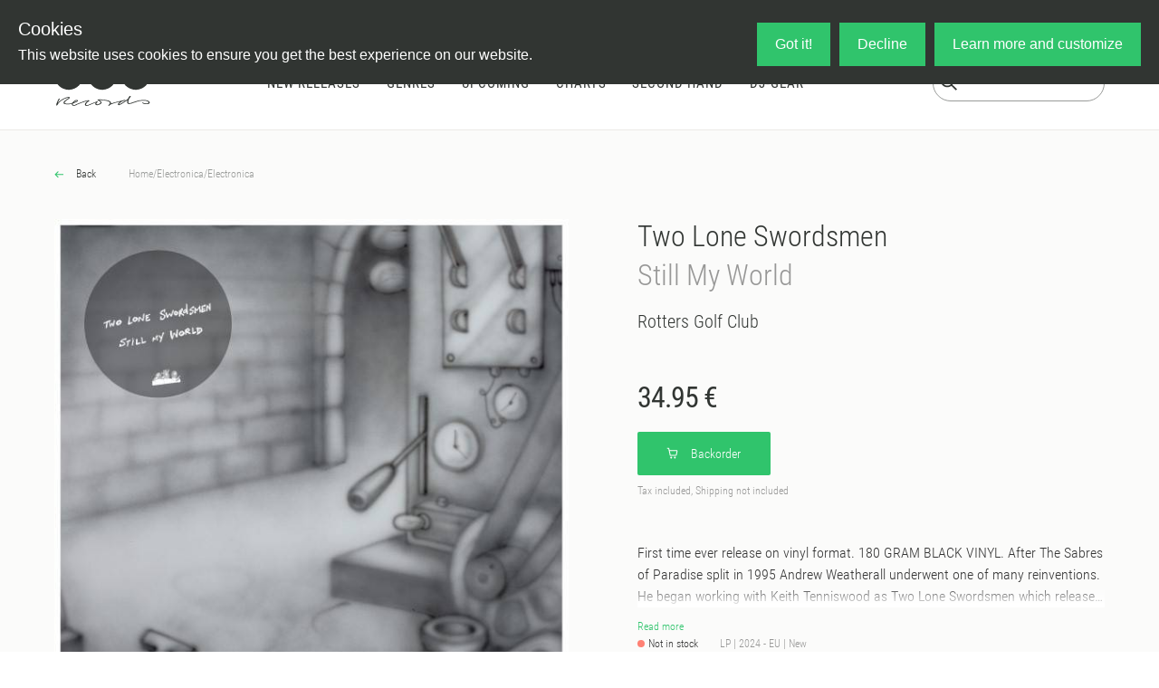

--- FILE ---
content_type: text/html;charset=utf-8
request_url: https://oye-records.com/releases/two-lone-swordsmen-stil-my-world-rsd2024
body_size: 82421
content:
<!DOCTYPE html><html  lang="en" data-capo=""><head><meta charset="utf-8">
<meta name="viewport" content="width=device-width, initial-scale=1">
<title>Two Lone Swordsmen - Still My World - Vinyl at OYE Records</title>
<script src="https://live.adyen.com/hpp/cse/js/1115135975200408.shtml"></script>
<link href="https://fonts.googleapis.com/icon?family=Material+Icons" rel="stylesheet">
<style>@charset "UTF-8";/*!
 * Bootstrap  v5.3.3 (https://getbootstrap.com/)
 * Copyright 2011-2024 The Bootstrap Authors
 * Licensed under MIT (https://github.com/twbs/bootstrap/blob/main/LICENSE)
 */:root,[data-bs-theme=light]{--bs-blue:#26a5d4;--bs-indigo:#6610f2;--bs-purple:#6f42c1;--bs-pink:#d63384;--bs-red:#eb5757;--bs-orange:#fd7e14;--bs-yellow:#ffc107;--bs-green:#27ae60;--bs-teal:#20c997;--bs-cyan:#0dcaf0;--bs-black:#000;--bs-white:#fff;--bs-gray:#6c757d;--bs-gray-dark:#343a40;--bs-gray-100:#f8f9fa;--bs-gray-200:#e9ecef;--bs-gray-300:#dee2e6;--bs-gray-400:#ced4da;--bs-gray-500:#adb5bd;--bs-gray-600:#6c757d;--bs-gray-700:#495057;--bs-gray-800:#343a40;--bs-gray-900:#212529;--bs-primary:#26a5d4;--bs-secondary:#6c757d;--bs-success:#27ae60;--bs-info:#0dcaf0;--bs-warning:#ffc107;--bs-danger:#eb5757;--bs-light:#f8f9fa;--bs-dark:#212529;--bs-primary-rgb:38,165,212;--bs-secondary-rgb:108,117,125;--bs-success-rgb:39,174,96;--bs-info-rgb:13,202,240;--bs-warning-rgb:255,193,7;--bs-danger-rgb:235,87,87;--bs-light-rgb:248,249,250;--bs-dark-rgb:33,37,41;--bs-primary-text-emphasis:#0f4255;--bs-secondary-text-emphasis:#2b2f32;--bs-success-text-emphasis:#104626;--bs-info-text-emphasis:#055160;--bs-warning-text-emphasis:#664d03;--bs-danger-text-emphasis:#5e2323;--bs-light-text-emphasis:#495057;--bs-dark-text-emphasis:#495057;--bs-primary-bg-subtle:#d4edf6;--bs-secondary-bg-subtle:#e2e3e5;--bs-success-bg-subtle:#d4efdf;--bs-info-bg-subtle:#cff4fc;--bs-warning-bg-subtle:#fff3cd;--bs-danger-bg-subtle:#fbdddd;--bs-light-bg-subtle:#fcfcfd;--bs-dark-bg-subtle:#ced4da;--bs-primary-border-subtle:#a8dbee;--bs-secondary-border-subtle:#c4c8cb;--bs-success-border-subtle:#a9dfbf;--bs-info-border-subtle:#9eeaf9;--bs-warning-border-subtle:#ffe69c;--bs-danger-border-subtle:#f7bcbc;--bs-light-border-subtle:#e9ecef;--bs-dark-border-subtle:#adb5bd;--bs-white-rgb:255,255,255;--bs-black-rgb:0,0,0;--bs-font-sans-serif:"Roboto Condensed";--bs-font-monospace:SFMono-Regular,Menlo,Monaco,Consolas,"Liberation Mono","Courier New",monospace;--bs-gradient:linear-gradient(180deg,hsla(0,0%,100%,.15),hsla(0,0%,100%,0));--bs-body-font-family:var(--bs-font-sans-serif);--bs-body-font-size:1rem;--bs-body-font-weight:300;--bs-body-line-height:1.5;--bs-body-color:#333;--bs-body-color-rgb:51,51,51;--bs-body-bg:#fff;--bs-body-bg-rgb:255,255,255;--bs-emphasis-color:#000;--bs-emphasis-color-rgb:0,0,0;--bs-secondary-color:rgba(51,51,51,.75);--bs-secondary-color-rgb:51,51,51;--bs-secondary-bg:#e9ecef;--bs-secondary-bg-rgb:233,236,239;--bs-tertiary-color:rgba(51,51,51,.5);--bs-tertiary-color-rgb:51,51,51;--bs-tertiary-bg:#f8f9fa;--bs-tertiary-bg-rgb:248,249,250;--bs-heading-color:inherit;--bs-link-color:#313532;--bs-link-color-rgb:49,53,50;--bs-link-decoration:none;--bs-link-hover-color:#30c46c;--bs-link-hover-color-rgb:48,196,108;--bs-link-hover-decoration:none;--bs-code-color:#d63384;--bs-highlight-color:#333;--bs-highlight-bg:#fff3cd;--bs-border-width:1px;--bs-border-style:solid;--bs-border-color:#dee2e6;--bs-border-color-translucent:rgba(0,0,0,.175);--bs-border-radius:.375rem;--bs-border-radius-sm:.25rem;--bs-border-radius-lg:.5rem;--bs-border-radius-xl:1rem;--bs-border-radius-xxl:2rem;--bs-border-radius-2xl:var(--bs-border-radius-xxl);--bs-border-radius-pill:50rem;--bs-box-shadow:0 .5rem 1rem rgba(0,0,0,.15);--bs-box-shadow-sm:0 .125rem .25rem rgba(0,0,0,.075);--bs-box-shadow-lg:0 1rem 3rem rgba(0,0,0,.175);--bs-box-shadow-inset:inset 0 1px 2px rgba(0,0,0,.075);--bs-focus-ring-width:.25rem;--bs-focus-ring-opacity:.25;--bs-focus-ring-color:rgba(38,165,212,.25);--bs-form-valid-color:#27ae60;--bs-form-valid-border-color:#27ae60;--bs-form-invalid-color:#eb5757;--bs-form-invalid-border-color:#eb5757}[data-bs-theme=dark]{color-scheme:dark;--bs-body-color:#dee2e6;--bs-body-color-rgb:222,226,230;--bs-body-bg:#212529;--bs-body-bg-rgb:33,37,41;--bs-emphasis-color:#fff;--bs-emphasis-color-rgb:255,255,255;--bs-secondary-color:rgba(222,226,230,.75);--bs-secondary-color-rgb:222,226,230;--bs-secondary-bg:#343a40;--bs-secondary-bg-rgb:52,58,64;--bs-tertiary-color:rgba(222,226,230,.5);--bs-tertiary-color-rgb:222,226,230;--bs-tertiary-bg:#2b3035;--bs-tertiary-bg-rgb:43,48,53;--bs-primary-text-emphasis:#7dc9e5;--bs-secondary-text-emphasis:#a7acb1;--bs-success-text-emphasis:#7dcea0;--bs-info-text-emphasis:#6edff6;--bs-warning-text-emphasis:#ffda6a;--bs-danger-text-emphasis:#f39a9a;--bs-light-text-emphasis:#f8f9fa;--bs-dark-text-emphasis:#dee2e6;--bs-primary-bg-subtle:#08212a;--bs-secondary-bg-subtle:#161719;--bs-success-bg-subtle:#082313;--bs-info-bg-subtle:#032830;--bs-warning-bg-subtle:#332701;--bs-danger-bg-subtle:#2f1111;--bs-light-bg-subtle:#343a40;--bs-dark-bg-subtle:#1a1d20;--bs-primary-border-subtle:#17637f;--bs-secondary-border-subtle:#41464b;--bs-success-border-subtle:#17683a;--bs-info-border-subtle:#087990;--bs-warning-border-subtle:#997404;--bs-danger-border-subtle:#8d3434;--bs-light-border-subtle:#495057;--bs-dark-border-subtle:#343a40;--bs-heading-color:inherit;--bs-link-color:#7dc9e5;--bs-link-hover-color:#97d4ea;--bs-link-color-rgb:125,201,229;--bs-link-hover-color-rgb:151,212,234;--bs-code-color:#e685b5;--bs-highlight-color:#dee2e6;--bs-highlight-bg:#664d03;--bs-border-color:#495057;--bs-border-color-translucent:hsla(0,0%,100%,.15);--bs-form-valid-color:#7dcea0;--bs-form-valid-border-color:#7dcea0;--bs-form-invalid-color:#f39a9a;--bs-form-invalid-border-color:#f39a9a}*,:after,:before{box-sizing:border-box}@media (prefers-reduced-motion:no-preference){:root{scroll-behavior:smooth}}body{background-color:var(--bs-body-bg);color:var(--bs-body-color);font-family:var(--bs-body-font-family);font-size:var(--bs-body-font-size);font-weight:var(--bs-body-font-weight);line-height:var(--bs-body-line-height);margin:0;text-align:var(--bs-body-text-align);-webkit-text-size-adjust:100%;-webkit-tap-highlight-color:rgba(0,0,0,0)}hr{border:0;border-top:var(--bs-border-width) solid;color:inherit;margin:1rem 0;opacity:.25}.h1,.h2,.h3,.h4,.h5,.h6,h1,h2,h3,h4,h5,h6{color:var(--bs-heading-color);font-weight:300;line-height:1.2;margin-bottom:.5rem;margin-top:0}.h1,h1{font-size:calc(1.375rem + 1.5vw)}@media (min-width:1200px){.h1,h1{font-size:2.5rem}}.h2,h2{font-size:calc(1.325rem + .9vw)}@media (min-width:1200px){.h2,h2{font-size:2rem}}.h3,h3{font-size:calc(1.3rem + .6vw)}@media (min-width:1200px){.h3,h3{font-size:1.75rem}}.h4,h4{font-size:calc(1.275rem + .3vw)}@media (min-width:1200px){.h4,h4{font-size:1.5rem}}.h5,h5{font-size:1.25rem}.h6,h6{font-size:1rem}p{margin-bottom:1rem;margin-top:0}abbr[title]{cursor:help;-webkit-text-decoration:underline dotted;text-decoration:underline dotted;-webkit-text-decoration-skip-ink:none;text-decoration-skip-ink:none}address{font-style:normal;line-height:inherit;margin-bottom:1rem}ol,ul{padding-left:2rem}dl,ol,ul{margin-bottom:1rem;margin-top:0}ol ol,ol ul,ul ol,ul ul{margin-bottom:0}dt{font-weight:700}dd{margin-bottom:.5rem;margin-left:0}blockquote{margin:0 0 1rem}b,strong{font-weight:bolder}.small,small{font-size:.875em}.mark,mark{background-color:var(--bs-highlight-bg);color:var(--bs-highlight-color);padding:.1875em}sub,sup{font-size:.75em;line-height:0;position:relative;vertical-align:baseline}sub{bottom:-.25em}sup{top:-.5em}a{color:rgba(var(--bs-link-color-rgb),var(--bs-link-opacity,1))}a,a:hover{text-decoration:none}a:hover{--bs-link-color-rgb:var(--bs-link-hover-color-rgb)}a:not([href]):not([class]),a:not([href]):not([class]):hover{color:inherit;text-decoration:none}code,kbd,pre,samp{font-family:var(--bs-font-monospace);font-size:1em}pre{display:block;font-size:.875em;margin-bottom:1rem;margin-top:0;overflow:auto}pre code{color:inherit;font-size:inherit;word-break:normal}code{color:var(--bs-code-color);font-size:.875em;word-wrap:break-word}a>code{color:inherit}kbd{background-color:var(--bs-body-color);border-radius:.25rem;color:var(--bs-body-bg);font-size:.875em;padding:.1875rem .375rem}kbd kbd{font-size:1em;padding:0}figure{margin:0 0 1rem}img,svg{vertical-align:middle}table{border-collapse:collapse;caption-side:bottom}caption{color:var(--bs-secondary-color);padding-bottom:.5rem;padding-top:.5rem;text-align:left}th{text-align:inherit;text-align:-webkit-match-parent}tbody,td,tfoot,th,thead,tr{border:0 solid;border-color:inherit}label{display:inline-block}button{border-radius:0}button:focus:not(:focus-visible){outline:0}button,input,optgroup,select,textarea{font-family:inherit;font-size:inherit;line-height:inherit;margin:0}button,select{text-transform:none}[role=button]{cursor:pointer}select{word-wrap:normal}select:disabled{opacity:1}[list]:not([type=date]):not([type=datetime-local]):not([type=month]):not([type=week]):not([type=time])::-webkit-calendar-picker-indicator{display:none!important}[type=button],[type=reset],[type=submit],button{-webkit-appearance:button}[type=button]:not(:disabled),[type=reset]:not(:disabled),[type=submit]:not(:disabled),button:not(:disabled){cursor:pointer}::-moz-focus-inner{border-style:none;padding:0}textarea{resize:vertical}fieldset{border:0;margin:0;min-width:0;padding:0}legend{float:left;font-size:calc(1.275rem + .3vw);line-height:inherit;margin-bottom:.5rem;padding:0;width:100%}@media (min-width:1200px){legend{font-size:1.5rem}}legend+*{clear:left}::-webkit-datetime-edit-day-field,::-webkit-datetime-edit-fields-wrapper,::-webkit-datetime-edit-hour-field,::-webkit-datetime-edit-minute,::-webkit-datetime-edit-month-field,::-webkit-datetime-edit-text,::-webkit-datetime-edit-year-field{padding:0}::-webkit-inner-spin-button{height:auto}[type=search]{-webkit-appearance:textfield;outline-offset:-2px}::-webkit-search-decoration{-webkit-appearance:none}::-webkit-color-swatch-wrapper{padding:0}::file-selector-button{-webkit-appearance:button;font:inherit}output{display:inline-block}iframe{border:0}summary{cursor:pointer;display:list-item}progress{vertical-align:baseline}[hidden]{display:none!important}.lead{font-size:1.25rem;font-weight:300}.display-1{font-size:calc(1.625rem + 4.5vw);font-weight:300;line-height:1.2}@media (min-width:1200px){.display-1{font-size:5rem}}.display-2{font-size:calc(1.575rem + 3.9vw);font-weight:300;line-height:1.2}@media (min-width:1200px){.display-2{font-size:4.5rem}}.display-3{font-size:calc(1.525rem + 3.3vw);font-weight:300;line-height:1.2}@media (min-width:1200px){.display-3{font-size:4rem}}.display-4{font-size:calc(1.475rem + 2.7vw);font-weight:300;line-height:1.2}@media (min-width:1200px){.display-4{font-size:3.5rem}}.display-5{font-size:calc(1.425rem + 2.1vw);font-weight:300;line-height:1.2}@media (min-width:1200px){.display-5{font-size:3rem}}.display-6{font-size:calc(1.375rem + 1.5vw);font-weight:300;line-height:1.2}@media (min-width:1200px){.display-6{font-size:2.5rem}}.list-inline,.list-unstyled{list-style:none;padding-left:0}.list-inline-item{display:inline-block}.list-inline-item:not(:last-child){margin-right:.5rem}.initialism{font-size:.875em;text-transform:uppercase}.blockquote{font-size:1.25rem;margin-bottom:1rem}.blockquote>:last-child{margin-bottom:0}.blockquote-footer{color:#6c757d;font-size:.875em;margin-bottom:1rem;margin-top:-1rem}.blockquote-footer:before{content:"— "}.img-fluid,.img-thumbnail{height:auto;max-width:100%}.img-thumbnail{background-color:var(--bs-body-bg);border:var(--bs-border-width) solid var(--bs-border-color);border-radius:var(--bs-border-radius);padding:.25rem}.figure{display:inline-block}.figure-img{line-height:1;margin-bottom:.5rem}.figure-caption{color:var(--bs-secondary-color);font-size:.875em}.container,.container-fluid,.container-lg,.container-md,.container-sm,.container-xl,.container-xs{--bs-gutter-x:1.5rem;--bs-gutter-y:0;margin-left:auto;margin-right:auto;padding-left:calc(var(--bs-gutter-x)*.5);padding-right:calc(var(--bs-gutter-x)*.5);width:100%}.container{max-width:375px}@media (min-width:576px){.container,.container-sm{max-width:540px}}@media (min-width:768px){.container,.container-md,.container-sm{max-width:720px}}@media (min-width:992px){.container,.container-lg,.container-md,.container-sm{max-width:960px}}@media (min-width:1200px){.container,.container-lg,.container-md,.container-sm,.container-xl{max-width:1360px}}:root{--bs-breakpoint-xs:0;--bs-breakpoint-sm:576px;--bs-breakpoint-md:768px;--bs-breakpoint-lg:992px;--bs-breakpoint-xl:1200px;--bs-breakpoint-xxl:1400px}.row{--bs-gutter-x:1.5rem;--bs-gutter-y:0;display:flex;flex-wrap:wrap;margin-left:calc(var(--bs-gutter-x)*-.5);margin-right:calc(var(--bs-gutter-x)*-.5);margin-top:calc(var(--bs-gutter-y)*-1)}.row>*{flex-shrink:0;margin-top:var(--bs-gutter-y);max-width:100%;padding-left:calc(var(--bs-gutter-x)*.5);padding-right:calc(var(--bs-gutter-x)*.5);width:100%}.col{flex:1 0 0%}.row-cols-auto>*{flex:0 0 auto;width:auto}.row-cols-1>*{flex:0 0 auto;width:100%}.row-cols-2>*{flex:0 0 auto;width:50%}.row-cols-3>*{flex:0 0 auto;width:33.33333333%}.row-cols-4>*{flex:0 0 auto;width:25%}.row-cols-5>*{flex:0 0 auto;width:20%}.row-cols-6>*{flex:0 0 auto;width:16.66666667%}.col-auto{flex:0 0 auto;width:auto}.col-1{flex:0 0 auto;width:8.33333333%}.col-2{flex:0 0 auto;width:16.66666667%}.col-3{flex:0 0 auto;width:25%}.col-4{flex:0 0 auto;width:33.33333333%}.col-5{flex:0 0 auto;width:41.66666667%}.col-6{flex:0 0 auto;width:50%}.col-7{flex:0 0 auto;width:58.33333333%}.col-8{flex:0 0 auto;width:66.66666667%}.col-9{flex:0 0 auto;width:75%}.col-10{flex:0 0 auto;width:83.33333333%}.col-11{flex:0 0 auto;width:91.66666667%}.col-12{flex:0 0 auto;width:100%}.offset-1{margin-left:8.33333333%}.offset-2{margin-left:16.66666667%}.offset-3{margin-left:25%}.offset-4{margin-left:33.33333333%}.offset-5{margin-left:41.66666667%}.offset-6{margin-left:50%}.offset-7{margin-left:58.33333333%}.offset-8{margin-left:66.66666667%}.offset-9{margin-left:75%}.offset-10{margin-left:83.33333333%}.offset-11{margin-left:91.66666667%}.g-0,.gx-0{--bs-gutter-x:0}.g-0,.gy-0{--bs-gutter-y:0}.g-1,.gx-1{--bs-gutter-x:.25rem}.g-1,.gy-1{--bs-gutter-y:.25rem}.g-2,.gx-2{--bs-gutter-x:.5rem}.g-2,.gy-2{--bs-gutter-y:.5rem}.g-3,.gx-3{--bs-gutter-x:1rem}.g-3,.gy-3{--bs-gutter-y:1rem}.g-4,.gx-4{--bs-gutter-x:1.5rem}.g-4,.gy-4{--bs-gutter-y:1.5rem}.g-5,.gx-5{--bs-gutter-x:3rem}.g-5,.gy-5{--bs-gutter-y:3rem}@media (min-width:576px){.col-sm{flex:1 0 0%}.row-cols-sm-auto>*{flex:0 0 auto;width:auto}.row-cols-sm-1>*{flex:0 0 auto;width:100%}.row-cols-sm-2>*{flex:0 0 auto;width:50%}.row-cols-sm-3>*{flex:0 0 auto;width:33.33333333%}.row-cols-sm-4>*{flex:0 0 auto;width:25%}.row-cols-sm-5>*{flex:0 0 auto;width:20%}.row-cols-sm-6>*{flex:0 0 auto;width:16.66666667%}.col-sm-auto{flex:0 0 auto;width:auto}.col-sm-1{flex:0 0 auto;width:8.33333333%}.col-sm-2{flex:0 0 auto;width:16.66666667%}.col-sm-3{flex:0 0 auto;width:25%}.col-sm-4{flex:0 0 auto;width:33.33333333%}.col-sm-5{flex:0 0 auto;width:41.66666667%}.col-sm-6{flex:0 0 auto;width:50%}.col-sm-7{flex:0 0 auto;width:58.33333333%}.col-sm-8{flex:0 0 auto;width:66.66666667%}.col-sm-9{flex:0 0 auto;width:75%}.col-sm-10{flex:0 0 auto;width:83.33333333%}.col-sm-11{flex:0 0 auto;width:91.66666667%}.col-sm-12{flex:0 0 auto;width:100%}.offset-sm-0{margin-left:0}.offset-sm-1{margin-left:8.33333333%}.offset-sm-2{margin-left:16.66666667%}.offset-sm-3{margin-left:25%}.offset-sm-4{margin-left:33.33333333%}.offset-sm-5{margin-left:41.66666667%}.offset-sm-6{margin-left:50%}.offset-sm-7{margin-left:58.33333333%}.offset-sm-8{margin-left:66.66666667%}.offset-sm-9{margin-left:75%}.offset-sm-10{margin-left:83.33333333%}.offset-sm-11{margin-left:91.66666667%}.g-sm-0,.gx-sm-0{--bs-gutter-x:0}.g-sm-0,.gy-sm-0{--bs-gutter-y:0}.g-sm-1,.gx-sm-1{--bs-gutter-x:.25rem}.g-sm-1,.gy-sm-1{--bs-gutter-y:.25rem}.g-sm-2,.gx-sm-2{--bs-gutter-x:.5rem}.g-sm-2,.gy-sm-2{--bs-gutter-y:.5rem}.g-sm-3,.gx-sm-3{--bs-gutter-x:1rem}.g-sm-3,.gy-sm-3{--bs-gutter-y:1rem}.g-sm-4,.gx-sm-4{--bs-gutter-x:1.5rem}.g-sm-4,.gy-sm-4{--bs-gutter-y:1.5rem}.g-sm-5,.gx-sm-5{--bs-gutter-x:3rem}.g-sm-5,.gy-sm-5{--bs-gutter-y:3rem}}@media (min-width:768px){.col-md{flex:1 0 0%}.row-cols-md-auto>*{flex:0 0 auto;width:auto}.row-cols-md-1>*{flex:0 0 auto;width:100%}.row-cols-md-2>*{flex:0 0 auto;width:50%}.row-cols-md-3>*{flex:0 0 auto;width:33.33333333%}.row-cols-md-4>*{flex:0 0 auto;width:25%}.row-cols-md-5>*{flex:0 0 auto;width:20%}.row-cols-md-6>*{flex:0 0 auto;width:16.66666667%}.col-md-auto{flex:0 0 auto;width:auto}.col-md-1{flex:0 0 auto;width:8.33333333%}.col-md-2{flex:0 0 auto;width:16.66666667%}.col-md-3{flex:0 0 auto;width:25%}.col-md-4{flex:0 0 auto;width:33.33333333%}.col-md-5{flex:0 0 auto;width:41.66666667%}.col-md-6{flex:0 0 auto;width:50%}.col-md-7{flex:0 0 auto;width:58.33333333%}.col-md-8{flex:0 0 auto;width:66.66666667%}.col-md-9{flex:0 0 auto;width:75%}.col-md-10{flex:0 0 auto;width:83.33333333%}.col-md-11{flex:0 0 auto;width:91.66666667%}.col-md-12{flex:0 0 auto;width:100%}.offset-md-0{margin-left:0}.offset-md-1{margin-left:8.33333333%}.offset-md-2{margin-left:16.66666667%}.offset-md-3{margin-left:25%}.offset-md-4{margin-left:33.33333333%}.offset-md-5{margin-left:41.66666667%}.offset-md-6{margin-left:50%}.offset-md-7{margin-left:58.33333333%}.offset-md-8{margin-left:66.66666667%}.offset-md-9{margin-left:75%}.offset-md-10{margin-left:83.33333333%}.offset-md-11{margin-left:91.66666667%}.g-md-0,.gx-md-0{--bs-gutter-x:0}.g-md-0,.gy-md-0{--bs-gutter-y:0}.g-md-1,.gx-md-1{--bs-gutter-x:.25rem}.g-md-1,.gy-md-1{--bs-gutter-y:.25rem}.g-md-2,.gx-md-2{--bs-gutter-x:.5rem}.g-md-2,.gy-md-2{--bs-gutter-y:.5rem}.g-md-3,.gx-md-3{--bs-gutter-x:1rem}.g-md-3,.gy-md-3{--bs-gutter-y:1rem}.g-md-4,.gx-md-4{--bs-gutter-x:1.5rem}.g-md-4,.gy-md-4{--bs-gutter-y:1.5rem}.g-md-5,.gx-md-5{--bs-gutter-x:3rem}.g-md-5,.gy-md-5{--bs-gutter-y:3rem}}@media (min-width:992px){.col-lg{flex:1 0 0%}.row-cols-lg-auto>*{flex:0 0 auto;width:auto}.row-cols-lg-1>*{flex:0 0 auto;width:100%}.row-cols-lg-2>*{flex:0 0 auto;width:50%}.row-cols-lg-3>*{flex:0 0 auto;width:33.33333333%}.row-cols-lg-4>*{flex:0 0 auto;width:25%}.row-cols-lg-5>*{flex:0 0 auto;width:20%}.row-cols-lg-6>*{flex:0 0 auto;width:16.66666667%}.col-lg-auto{flex:0 0 auto;width:auto}.col-lg-1{flex:0 0 auto;width:8.33333333%}.col-lg-2{flex:0 0 auto;width:16.66666667%}.col-lg-3{flex:0 0 auto;width:25%}.col-lg-4{flex:0 0 auto;width:33.33333333%}.col-lg-5{flex:0 0 auto;width:41.66666667%}.col-lg-6{flex:0 0 auto;width:50%}.col-lg-7{flex:0 0 auto;width:58.33333333%}.col-lg-8{flex:0 0 auto;width:66.66666667%}.col-lg-9{flex:0 0 auto;width:75%}.col-lg-10{flex:0 0 auto;width:83.33333333%}.col-lg-11{flex:0 0 auto;width:91.66666667%}.col-lg-12{flex:0 0 auto;width:100%}.offset-lg-0{margin-left:0}.offset-lg-1{margin-left:8.33333333%}.offset-lg-2{margin-left:16.66666667%}.offset-lg-3{margin-left:25%}.offset-lg-4{margin-left:33.33333333%}.offset-lg-5{margin-left:41.66666667%}.offset-lg-6{margin-left:50%}.offset-lg-7{margin-left:58.33333333%}.offset-lg-8{margin-left:66.66666667%}.offset-lg-9{margin-left:75%}.offset-lg-10{margin-left:83.33333333%}.offset-lg-11{margin-left:91.66666667%}.g-lg-0,.gx-lg-0{--bs-gutter-x:0}.g-lg-0,.gy-lg-0{--bs-gutter-y:0}.g-lg-1,.gx-lg-1{--bs-gutter-x:.25rem}.g-lg-1,.gy-lg-1{--bs-gutter-y:.25rem}.g-lg-2,.gx-lg-2{--bs-gutter-x:.5rem}.g-lg-2,.gy-lg-2{--bs-gutter-y:.5rem}.g-lg-3,.gx-lg-3{--bs-gutter-x:1rem}.g-lg-3,.gy-lg-3{--bs-gutter-y:1rem}.g-lg-4,.gx-lg-4{--bs-gutter-x:1.5rem}.g-lg-4,.gy-lg-4{--bs-gutter-y:1.5rem}.g-lg-5,.gx-lg-5{--bs-gutter-x:3rem}.g-lg-5,.gy-lg-5{--bs-gutter-y:3rem}}@media (min-width:1200px){.col-xl{flex:1 0 0%}.row-cols-xl-auto>*{flex:0 0 auto;width:auto}.row-cols-xl-1>*{flex:0 0 auto;width:100%}.row-cols-xl-2>*{flex:0 0 auto;width:50%}.row-cols-xl-3>*{flex:0 0 auto;width:33.33333333%}.row-cols-xl-4>*{flex:0 0 auto;width:25%}.row-cols-xl-5>*{flex:0 0 auto;width:20%}.row-cols-xl-6>*{flex:0 0 auto;width:16.66666667%}.col-xl-auto{flex:0 0 auto;width:auto}.col-xl-1{flex:0 0 auto;width:8.33333333%}.col-xl-2{flex:0 0 auto;width:16.66666667%}.col-xl-3{flex:0 0 auto;width:25%}.col-xl-4{flex:0 0 auto;width:33.33333333%}.col-xl-5{flex:0 0 auto;width:41.66666667%}.col-xl-6{flex:0 0 auto;width:50%}.col-xl-7{flex:0 0 auto;width:58.33333333%}.col-xl-8{flex:0 0 auto;width:66.66666667%}.col-xl-9{flex:0 0 auto;width:75%}.col-xl-10{flex:0 0 auto;width:83.33333333%}.col-xl-11{flex:0 0 auto;width:91.66666667%}.col-xl-12{flex:0 0 auto;width:100%}.offset-xl-0{margin-left:0}.offset-xl-1{margin-left:8.33333333%}.offset-xl-2{margin-left:16.66666667%}.offset-xl-3{margin-left:25%}.offset-xl-4{margin-left:33.33333333%}.offset-xl-5{margin-left:41.66666667%}.offset-xl-6{margin-left:50%}.offset-xl-7{margin-left:58.33333333%}.offset-xl-8{margin-left:66.66666667%}.offset-xl-9{margin-left:75%}.offset-xl-10{margin-left:83.33333333%}.offset-xl-11{margin-left:91.66666667%}.g-xl-0,.gx-xl-0{--bs-gutter-x:0}.g-xl-0,.gy-xl-0{--bs-gutter-y:0}.g-xl-1,.gx-xl-1{--bs-gutter-x:.25rem}.g-xl-1,.gy-xl-1{--bs-gutter-y:.25rem}.g-xl-2,.gx-xl-2{--bs-gutter-x:.5rem}.g-xl-2,.gy-xl-2{--bs-gutter-y:.5rem}.g-xl-3,.gx-xl-3{--bs-gutter-x:1rem}.g-xl-3,.gy-xl-3{--bs-gutter-y:1rem}.g-xl-4,.gx-xl-4{--bs-gutter-x:1.5rem}.g-xl-4,.gy-xl-4{--bs-gutter-y:1.5rem}.g-xl-5,.gx-xl-5{--bs-gutter-x:3rem}.g-xl-5,.gy-xl-5{--bs-gutter-y:3rem}}@media (min-width:1400px){.col-xxl{flex:1 0 0%}.row-cols-xxl-auto>*{flex:0 0 auto;width:auto}.row-cols-xxl-1>*{flex:0 0 auto;width:100%}.row-cols-xxl-2>*{flex:0 0 auto;width:50%}.row-cols-xxl-3>*{flex:0 0 auto;width:33.33333333%}.row-cols-xxl-4>*{flex:0 0 auto;width:25%}.row-cols-xxl-5>*{flex:0 0 auto;width:20%}.row-cols-xxl-6>*{flex:0 0 auto;width:16.66666667%}.col-xxl-auto{flex:0 0 auto;width:auto}.col-xxl-1{flex:0 0 auto;width:8.33333333%}.col-xxl-2{flex:0 0 auto;width:16.66666667%}.col-xxl-3{flex:0 0 auto;width:25%}.col-xxl-4{flex:0 0 auto;width:33.33333333%}.col-xxl-5{flex:0 0 auto;width:41.66666667%}.col-xxl-6{flex:0 0 auto;width:50%}.col-xxl-7{flex:0 0 auto;width:58.33333333%}.col-xxl-8{flex:0 0 auto;width:66.66666667%}.col-xxl-9{flex:0 0 auto;width:75%}.col-xxl-10{flex:0 0 auto;width:83.33333333%}.col-xxl-11{flex:0 0 auto;width:91.66666667%}.col-xxl-12{flex:0 0 auto;width:100%}.offset-xxl-0{margin-left:0}.offset-xxl-1{margin-left:8.33333333%}.offset-xxl-2{margin-left:16.66666667%}.offset-xxl-3{margin-left:25%}.offset-xxl-4{margin-left:33.33333333%}.offset-xxl-5{margin-left:41.66666667%}.offset-xxl-6{margin-left:50%}.offset-xxl-7{margin-left:58.33333333%}.offset-xxl-8{margin-left:66.66666667%}.offset-xxl-9{margin-left:75%}.offset-xxl-10{margin-left:83.33333333%}.offset-xxl-11{margin-left:91.66666667%}.g-xxl-0,.gx-xxl-0{--bs-gutter-x:0}.g-xxl-0,.gy-xxl-0{--bs-gutter-y:0}.g-xxl-1,.gx-xxl-1{--bs-gutter-x:.25rem}.g-xxl-1,.gy-xxl-1{--bs-gutter-y:.25rem}.g-xxl-2,.gx-xxl-2{--bs-gutter-x:.5rem}.g-xxl-2,.gy-xxl-2{--bs-gutter-y:.5rem}.g-xxl-3,.gx-xxl-3{--bs-gutter-x:1rem}.g-xxl-3,.gy-xxl-3{--bs-gutter-y:1rem}.g-xxl-4,.gx-xxl-4{--bs-gutter-x:1.5rem}.g-xxl-4,.gy-xxl-4{--bs-gutter-y:1.5rem}.g-xxl-5,.gx-xxl-5{--bs-gutter-x:3rem}.g-xxl-5,.gy-xxl-5{--bs-gutter-y:3rem}}.table{--bs-table-color-type:initial;--bs-table-bg-type:initial;--bs-table-color-state:initial;--bs-table-bg-state:initial;--bs-table-color:var(--bs-emphasis-color);--bs-table-bg:var(--bs-body-bg);--bs-table-border-color:var(--bs-border-color);--bs-table-accent-bg:transparent;--bs-table-striped-color:var(--bs-emphasis-color);--bs-table-striped-bg:rgba(var(--bs-emphasis-color-rgb),.05);--bs-table-active-color:var(--bs-emphasis-color);--bs-table-active-bg:rgba(var(--bs-emphasis-color-rgb),.1);--bs-table-hover-color:var(--bs-emphasis-color);--bs-table-hover-bg:rgba(var(--bs-emphasis-color-rgb),.075);border-color:var(--bs-table-border-color);margin-bottom:1rem;vertical-align:top;width:100%}.table>:not(caption)>*>*{background-color:var(--bs-table-bg);border-bottom-width:var(--bs-border-width);box-shadow:inset 0 0 0 9999px var(--bs-table-bg-state,var(--bs-table-bg-type,var(--bs-table-accent-bg)));color:var(--bs-table-color-state,var(--bs-table-color-type,var(--bs-table-color)));padding:.5rem}.table>tbody{vertical-align:inherit}.table>thead{vertical-align:bottom}.table-group-divider{border-top:calc(var(--bs-border-width)*2) solid}.caption-top{caption-side:top}.table-sm>:not(caption)>*>*{padding:.25rem}.table-bordered>:not(caption)>*{border-width:var(--bs-border-width) 0}.table-bordered>:not(caption)>*>*{border-width:0 var(--bs-border-width)}.table-borderless>:not(caption)>*>*{border-bottom-width:0}.table-borderless>:not(:first-child){border-top-width:0}.table-striped-columns>:not(caption)>tr>:nth-child(2n),.table-striped>tbody>tr:nth-of-type(odd)>*{--bs-table-color-type:var(--bs-table-striped-color);--bs-table-bg-type:var(--bs-table-striped-bg)}.table-active{--bs-table-color-state:var(--bs-table-active-color);--bs-table-bg-state:var(--bs-table-active-bg)}.table-hover>tbody>tr:hover>*{--bs-table-color-state:var(--bs-table-hover-color);--bs-table-bg-state:var(--bs-table-hover-bg)}.table-primary{--bs-table-color:#000;--bs-table-bg:#d4edf6;--bs-table-border-color:#aabec5;--bs-table-striped-bg:#c9e1ea;--bs-table-striped-color:#000;--bs-table-active-bg:#bfd5dd;--bs-table-active-color:#000;--bs-table-hover-bg:#c4dbe4;--bs-table-hover-color:#000}.table-primary,.table-secondary{border-color:var(--bs-table-border-color);color:var(--bs-table-color)}.table-secondary{--bs-table-color:#000;--bs-table-bg:#e2e3e5;--bs-table-border-color:#b5b6b7;--bs-table-striped-bg:#d7d8da;--bs-table-striped-color:#000;--bs-table-active-bg:#cbccce;--bs-table-active-color:#000;--bs-table-hover-bg:#d1d2d4;--bs-table-hover-color:#000}.table-success{--bs-table-color:#000;--bs-table-bg:#d4efdf;--bs-table-border-color:#aabfb2;--bs-table-striped-bg:#c9e3d4;--bs-table-striped-color:#000;--bs-table-active-bg:#bfd7c9;--bs-table-active-color:#000;--bs-table-hover-bg:#c4ddce;--bs-table-hover-color:#000}.table-info,.table-success{border-color:var(--bs-table-border-color);color:var(--bs-table-color)}.table-info{--bs-table-color:#000;--bs-table-bg:#cff4fc;--bs-table-border-color:#a6c3ca;--bs-table-striped-bg:#c5e8ef;--bs-table-striped-color:#000;--bs-table-active-bg:#badce3;--bs-table-active-color:#000;--bs-table-hover-bg:#bfe2e9;--bs-table-hover-color:#000}.table-warning{--bs-table-color:#000;--bs-table-bg:#fff3cd;--bs-table-border-color:#ccc2a4;--bs-table-striped-bg:#f2e7c3;--bs-table-striped-color:#000;--bs-table-active-bg:#e6dbb9;--bs-table-active-color:#000;--bs-table-hover-bg:#ece1be;--bs-table-hover-color:#000}.table-danger,.table-warning{border-color:var(--bs-table-border-color);color:var(--bs-table-color)}.table-danger{--bs-table-color:#000;--bs-table-bg:#fbdddd;--bs-table-border-color:#c9b1b1;--bs-table-striped-bg:#eed2d2;--bs-table-striped-color:#000;--bs-table-active-bg:#e2c7c7;--bs-table-active-color:#000;--bs-table-hover-bg:#e8cccc;--bs-table-hover-color:#000}.table-light{--bs-table-color:#000;--bs-table-bg:#f8f9fa;--bs-table-border-color:#c6c7c8;--bs-table-striped-bg:#ecedee;--bs-table-striped-color:#000;--bs-table-active-bg:#dfe0e1;--bs-table-active-color:#000;--bs-table-hover-bg:#e5e6e7;--bs-table-hover-color:#000}.table-dark,.table-light{border-color:var(--bs-table-border-color);color:var(--bs-table-color)}.table-dark{--bs-table-color:#fff;--bs-table-bg:#212529;--bs-table-border-color:#4d5154;--bs-table-striped-bg:#2c3034;--bs-table-striped-color:#fff;--bs-table-active-bg:#373b3e;--bs-table-active-color:#fff;--bs-table-hover-bg:#323539;--bs-table-hover-color:#fff}.table-responsive{overflow-x:auto;-webkit-overflow-scrolling:touch}@media (max-width:575.98px){.table-responsive-sm{overflow-x:auto;-webkit-overflow-scrolling:touch}}@media (max-width:767.98px){.table-responsive-md{overflow-x:auto;-webkit-overflow-scrolling:touch}}@media (max-width:991.98px){.table-responsive-lg{overflow-x:auto;-webkit-overflow-scrolling:touch}}@media (max-width:1199.98px){.table-responsive-xl{overflow-x:auto;-webkit-overflow-scrolling:touch}}@media (max-width:1399.98px){.table-responsive-xxl{overflow-x:auto;-webkit-overflow-scrolling:touch}}.form-label{margin-bottom:.5rem}.col-form-label{font-size:inherit;line-height:1.5;margin-bottom:0;padding-bottom:calc(.375rem + var(--bs-border-width));padding-top:calc(.375rem + var(--bs-border-width))}.col-form-label-lg{font-size:calc(1.425rem + 2.1vw);padding-bottom:calc(.5rem + var(--bs-border-width));padding-top:calc(.5rem + var(--bs-border-width))}@media (min-width:1200px){.col-form-label-lg{font-size:3rem}}.col-form-label-sm{font-size:.75rem;padding-bottom:calc(.25rem + var(--bs-border-width));padding-top:calc(.25rem + var(--bs-border-width))}.form-text{color:var(--bs-secondary-color);font-size:.875em;margin-top:.25rem}.form-control{-webkit-appearance:none;-moz-appearance:none;appearance:none;background-clip:padding-box;background-color:var(--bs-body-bg);border:var(--bs-border-width) solid var(--bs-border-color);border-radius:var(--bs-border-radius);color:var(--bs-body-color);display:block;font-size:1rem;font-weight:300;line-height:1.5;padding:.375rem .75rem;transition:border-color .15s ease-in-out,box-shadow .15s ease-in-out;width:100%}@media (prefers-reduced-motion:reduce){.form-control{transition:none}}.form-control[type=file]{overflow:hidden}.form-control[type=file]:not(:disabled):not([readonly]){cursor:pointer}.form-control:focus{background-color:var(--bs-body-bg);border-color:#93d2ea;box-shadow:0 0 0 .25rem #26a5d440;color:var(--bs-body-color);outline:0}.form-control::-webkit-date-and-time-value{height:1.5em;margin:0;min-width:85px}.form-control::-webkit-datetime-edit{display:block;padding:0}.form-control::-moz-placeholder{color:var(--bs-secondary-color);opacity:1}.form-control::placeholder{color:var(--bs-secondary-color);opacity:1}.form-control:disabled{background-color:var(--bs-secondary-bg);opacity:1}.form-control::file-selector-button{background-color:var(--bs-tertiary-bg);border:0 solid;border-color:inherit;border-inline-end-width:var(--bs-border-width);border-radius:0;color:var(--bs-body-color);margin:-.375rem -.75rem;margin-inline-end:.75rem;padding:.375rem .75rem;pointer-events:none;transition:color .15s ease-in-out,background-color .15s ease-in-out,border-color .15s ease-in-out,box-shadow .15s ease-in-out}@media (prefers-reduced-motion:reduce){.form-control::file-selector-button{transition:none}}.form-control:hover:not(:disabled):not([readonly])::file-selector-button{background-color:var(--bs-secondary-bg)}.form-control-plaintext{background-color:transparent;border:solid transparent;border-width:var(--bs-border-width) 0;color:var(--bs-body-color);display:block;line-height:1.5;margin-bottom:0;padding:.375rem 0;width:100%}.form-control-plaintext:focus{outline:0}.form-control-plaintext.form-control-lg,.form-control-plaintext.form-control-sm{padding-left:0;padding-right:0}.form-control-sm{border-radius:var(--bs-border-radius-sm);font-size:.75rem;min-height:calc(1.5em + .5rem + var(--bs-border-width)*2);padding:.25rem .5rem}.form-control-sm::file-selector-button{margin:-.25rem -.5rem;margin-inline-end:.5rem;padding:.25rem .5rem}.form-control-lg{border-radius:var(--bs-border-radius-lg);font-size:calc(1.425rem + 2.1vw);min-height:calc(1.5em + 1rem + var(--bs-border-width)*2);padding:.5rem 1rem}@media (min-width:1200px){.form-control-lg{font-size:3rem}}.form-control-lg::file-selector-button{margin:-.5rem -1rem;margin-inline-end:1rem;padding:.5rem 1rem}textarea.form-control{min-height:calc(1.5em + .75rem + var(--bs-border-width)*2)}textarea.form-control-sm{min-height:calc(1.5em + .5rem + var(--bs-border-width)*2)}textarea.form-control-lg{min-height:calc(1.5em + 1rem + var(--bs-border-width)*2)}.form-control-color{height:calc(1.5em + .75rem + var(--bs-border-width)*2);padding:.375rem;width:3rem}.form-control-color:not(:disabled):not([readonly]){cursor:pointer}.form-control-color::-moz-color-swatch{border:0!important;border-radius:var(--bs-border-radius)}.form-control-color::-webkit-color-swatch{border:0!important;border-radius:var(--bs-border-radius)}.form-control-color.form-control-sm{height:calc(1.5em + .5rem + var(--bs-border-width)*2)}.form-control-color.form-control-lg{height:calc(1.5em + 1rem + var(--bs-border-width)*2)}.form-select{--bs-form-select-bg-img:url("data:image/svg+xml;charset=utf-8,%3Csvg xmlns='http://www.w3.org/2000/svg' viewBox='0 0 16 16'%3E%3Cpath fill='none' stroke='%23343a40' stroke-linecap='round' stroke-linejoin='round' stroke-width='2' d='m2 5 6 6 6-6'/%3E%3C/svg%3E");-webkit-appearance:none;-moz-appearance:none;appearance:none;background-color:var(--bs-body-bg);background-image:var(--bs-form-select-bg-img),var(--bs-form-select-bg-icon,none);background-position:right .75rem center;background-repeat:no-repeat;background-size:16px 12px;border:var(--bs-border-width) solid var(--bs-border-color);border-radius:var(--bs-border-radius);color:var(--bs-body-color);display:block;font-size:1rem;font-weight:300;line-height:1.5;padding:.375rem 2.25rem .375rem .75rem;transition:border-color .15s ease-in-out,box-shadow .15s ease-in-out;width:100%}@media (prefers-reduced-motion:reduce){.form-select{transition:none}}.form-select:focus{border-color:#93d2ea;box-shadow:0 0 0 .25rem #26a5d440;outline:0}.form-select[multiple],.form-select[size]:not([size="1"]){background-image:none;padding-right:.75rem}.form-select:disabled{background-color:var(--bs-secondary-bg)}.form-select:-moz-focusring{color:transparent;text-shadow:0 0 0 var(--bs-body-color)}.form-select-sm{border-radius:var(--bs-border-radius-sm);font-size:.75rem;padding-bottom:.25rem;padding-left:.5rem;padding-top:.25rem}.form-select-lg{border-radius:var(--bs-border-radius-lg);font-size:calc(1.425rem + 2.1vw);padding-bottom:.5rem;padding-left:1rem;padding-top:.5rem}@media (min-width:1200px){.form-select-lg{font-size:3rem}}[data-bs-theme=dark] .form-select{--bs-form-select-bg-img:url("data:image/svg+xml;charset=utf-8,%3Csvg xmlns='http://www.w3.org/2000/svg' viewBox='0 0 16 16'%3E%3Cpath fill='none' stroke='%23dee2e6' stroke-linecap='round' stroke-linejoin='round' stroke-width='2' d='m2 5 6 6 6-6'/%3E%3C/svg%3E")}.form-check{display:block;margin-bottom:.125rem;min-height:1.5rem;padding-left:1.5em}.form-check .form-check-input{float:left;margin-left:-1.5em}.form-check-reverse{padding-left:0;padding-right:1.5em;text-align:right}.form-check-reverse .form-check-input{float:right;margin-left:0;margin-right:-1.5em}.form-check-input{--bs-form-check-bg:var(--bs-body-bg);-webkit-appearance:none;-moz-appearance:none;appearance:none;background-color:var(--bs-form-check-bg);background-image:var(--bs-form-check-bg-image);background-position:50%;background-repeat:no-repeat;background-size:contain;border:var(--bs-border-width) solid var(--bs-border-color);flex-shrink:0;height:1em;margin-top:.25em;-webkit-print-color-adjust:exact;print-color-adjust:exact;vertical-align:top;width:1em}.form-check-input[type=checkbox]{border-radius:.25em}.form-check-input[type=radio]{border-radius:50%}.form-check-input:active{filter:brightness(90%)}.form-check-input:focus{border-color:#93d2ea;box-shadow:0 0 0 .25rem #26a5d440;outline:0}.form-check-input:checked{background-color:#26a5d4;border-color:#26a5d4}.form-check-input:checked[type=checkbox]{--bs-form-check-bg-image:url("data:image/svg+xml;charset=utf-8,%3Csvg xmlns='http://www.w3.org/2000/svg' viewBox='0 0 20 20'%3E%3Cpath fill='none' stroke='%23fff' stroke-linecap='round' stroke-linejoin='round' stroke-width='3' d='m6 10 3 3 6-6'/%3E%3C/svg%3E")}.form-check-input:checked[type=radio]{--bs-form-check-bg-image:url("data:image/svg+xml;charset=utf-8,%3Csvg xmlns='http://www.w3.org/2000/svg' viewBox='-4 -4 8 8'%3E%3Ccircle r='2' fill='%23fff'/%3E%3C/svg%3E")}.form-check-input[type=checkbox]:indeterminate{background-color:#26a5d4;border-color:#26a5d4;--bs-form-check-bg-image:url("data:image/svg+xml;charset=utf-8,%3Csvg xmlns='http://www.w3.org/2000/svg' viewBox='0 0 20 20'%3E%3Cpath fill='none' stroke='%23fff' stroke-linecap='round' stroke-linejoin='round' stroke-width='3' d='M6 10h8'/%3E%3C/svg%3E")}.form-check-input:disabled{filter:none;opacity:.5;pointer-events:none}.form-check-input:disabled~.form-check-label,.form-check-input[disabled]~.form-check-label{cursor:default;opacity:.5}.form-switch{padding-left:2.5em}.form-switch .form-check-input{--bs-form-switch-bg:url("data:image/svg+xml;charset=utf-8,%3Csvg xmlns='http://www.w3.org/2000/svg' viewBox='-4 -4 8 8'%3E%3Ccircle r='3' fill='rgba(0, 0, 0, 0.25)'/%3E%3C/svg%3E");background-image:var(--bs-form-switch-bg);background-position:0;border-radius:2em;margin-left:-2.5em;transition:background-position .15s ease-in-out;width:2em}@media (prefers-reduced-motion:reduce){.form-switch .form-check-input{transition:none}}.form-switch .form-check-input:focus{--bs-form-switch-bg:url("data:image/svg+xml;charset=utf-8,%3Csvg xmlns='http://www.w3.org/2000/svg' viewBox='-4 -4 8 8'%3E%3Ccircle r='3' fill='%2393d2ea'/%3E%3C/svg%3E")}.form-switch .form-check-input:checked{background-position:100%;--bs-form-switch-bg:url("data:image/svg+xml;charset=utf-8,%3Csvg xmlns='http://www.w3.org/2000/svg' viewBox='-4 -4 8 8'%3E%3Ccircle r='3' fill='%23fff'/%3E%3C/svg%3E")}.form-switch.form-check-reverse{padding-left:0;padding-right:2.5em}.form-switch.form-check-reverse .form-check-input{margin-left:0;margin-right:-2.5em}.form-check-inline{display:inline-block;margin-right:1rem}.btn-check{position:absolute;clip:rect(0,0,0,0);pointer-events:none}.btn-check:disabled+.btn,.btn-check[disabled]+.btn{filter:none;opacity:.65;pointer-events:none}[data-bs-theme=dark] .form-switch .form-check-input:not(:checked):not(:focus){--bs-form-switch-bg:url("data:image/svg+xml;charset=utf-8,%3Csvg xmlns='http://www.w3.org/2000/svg' viewBox='-4 -4 8 8'%3E%3Ccircle r='3' fill='rgba(255, 255, 255, 0.25)'/%3E%3C/svg%3E")}.form-range{-webkit-appearance:none;-moz-appearance:none;appearance:none;background-color:transparent;height:1.5rem;padding:0;width:100%}.form-range:focus{outline:0}.form-range:focus::-webkit-slider-thumb{box-shadow:0 0 0 1px #fff,0 0 0 .25rem #26a5d440}.form-range:focus::-moz-range-thumb{box-shadow:0 0 0 1px #fff,0 0 0 .25rem #26a5d440}.form-range::-moz-focus-outer{border:0}.form-range::-webkit-slider-thumb{-webkit-appearance:none;-moz-appearance:none;appearance:none;background-color:#26a5d4;border:0;border-radius:1rem;height:1rem;margin-top:-.25rem;-webkit-transition:background-color .15s ease-in-out,border-color .15s ease-in-out,box-shadow .15s ease-in-out;transition:background-color .15s ease-in-out,border-color .15s ease-in-out,box-shadow .15s ease-in-out;width:1rem}@media (prefers-reduced-motion:reduce){.form-range::-webkit-slider-thumb{-webkit-transition:none;transition:none}}.form-range::-webkit-slider-thumb:active{background-color:#bee4f2}.form-range::-webkit-slider-runnable-track{background-color:var(--bs-secondary-bg);border-color:transparent;border-radius:1rem;color:transparent;cursor:pointer;height:.5rem;width:100%}.form-range::-moz-range-thumb{-moz-appearance:none;-webkit-appearance:none;appearance:none;background-color:#26a5d4;border:0;border-radius:1rem;height:1rem;-moz-transition:background-color .15s ease-in-out,border-color .15s ease-in-out,box-shadow .15s ease-in-out;transition:background-color .15s ease-in-out,border-color .15s ease-in-out,box-shadow .15s ease-in-out;width:1rem}@media (prefers-reduced-motion:reduce){.form-range::-moz-range-thumb{-moz-transition:none;transition:none}}.form-range::-moz-range-thumb:active{background-color:#bee4f2}.form-range::-moz-range-track{background-color:var(--bs-secondary-bg);border-color:transparent;border-radius:1rem;color:transparent;cursor:pointer;height:.5rem;width:100%}.form-range:disabled{pointer-events:none}.form-range:disabled::-webkit-slider-thumb{background-color:var(--bs-secondary-color)}.form-range:disabled::-moz-range-thumb{background-color:var(--bs-secondary-color)}.form-floating{position:relative}.form-floating>.form-control,.form-floating>.form-control-plaintext,.form-floating>.form-select{height:calc(3.5rem + var(--bs-border-width)*2);line-height:1.25;min-height:calc(3.5rem + var(--bs-border-width)*2)}.form-floating>label{border:var(--bs-border-width) solid transparent;height:100%;left:0;overflow:hidden;padding:1rem .75rem;pointer-events:none;position:absolute;text-align:start;text-overflow:ellipsis;top:0;transform-origin:0 0;transition:opacity .1s ease-in-out,transform .1s ease-in-out;white-space:nowrap;z-index:2}@media (prefers-reduced-motion:reduce){.form-floating>label{transition:none}}.form-floating>.form-control,.form-floating>.form-control-plaintext{padding:1rem .75rem}.form-floating>.form-control-plaintext::-moz-placeholder,.form-floating>.form-control::-moz-placeholder{color:transparent}.form-floating>.form-control-plaintext::placeholder,.form-floating>.form-control::placeholder{color:transparent}.form-floating>.form-control-plaintext:not(:-moz-placeholder-shown),.form-floating>.form-control:not(:-moz-placeholder-shown){padding-bottom:.625rem;padding-top:1.625rem}.form-floating>.form-control-plaintext:focus,.form-floating>.form-control-plaintext:not(:placeholder-shown),.form-floating>.form-control:focus,.form-floating>.form-control:not(:placeholder-shown){padding-bottom:.625rem;padding-top:1.625rem}.form-floating>.form-control-plaintext:-webkit-autofill,.form-floating>.form-control:-webkit-autofill{padding-bottom:.625rem;padding-top:1.625rem}.form-floating>.form-select{padding-bottom:.625rem;padding-top:1.625rem}.form-floating>.form-control:not(:-moz-placeholder-shown)~label{color:rgba(var(--bs-body-color-rgb),.65);transform:scale(.85) translateY(-.5rem) translate(.15rem)}.form-floating>.form-control-plaintext~label,.form-floating>.form-control:focus~label,.form-floating>.form-control:not(:placeholder-shown)~label,.form-floating>.form-select~label{color:rgba(var(--bs-body-color-rgb),.65);transform:scale(.85) translateY(-.5rem) translate(.15rem)}.form-floating>.form-control:not(:-moz-placeholder-shown)~label:after{background-color:var(--bs-body-bg);border-radius:var(--bs-border-radius);content:"";height:1.5em;top:1rem;right:.375rem;bottom:1rem;left:.375rem;position:absolute;z-index:-1}.form-floating>.form-control-plaintext~label:after,.form-floating>.form-control:focus~label:after,.form-floating>.form-control:not(:placeholder-shown)~label:after,.form-floating>.form-select~label:after{background-color:var(--bs-body-bg);border-radius:var(--bs-border-radius);content:"";height:1.5em;top:1rem;right:.375rem;bottom:1rem;left:.375rem;position:absolute;z-index:-1}.form-floating>.form-control:-webkit-autofill~label{color:rgba(var(--bs-body-color-rgb),.65);transform:scale(.85) translateY(-.5rem) translate(.15rem)}.form-floating>.form-control-plaintext~label{border-width:var(--bs-border-width) 0}.form-floating>.form-control:disabled~label,.form-floating>:disabled~label{color:#6c757d}.form-floating>.form-control:disabled~label:after,.form-floating>:disabled~label:after{background-color:var(--bs-secondary-bg)}.input-group{align-items:stretch;display:flex;flex-wrap:wrap;position:relative;width:100%}.input-group>.form-control,.input-group>.form-floating,.input-group>.form-select{flex:1 1 auto;min-width:0;position:relative;width:1%}.input-group>.form-control:focus,.input-group>.form-floating:focus-within,.input-group>.form-select:focus{z-index:5}.input-group .btn{position:relative;z-index:2}.input-group .btn:focus{z-index:5}.input-group-text{align-items:center;background-color:var(--bs-tertiary-bg);border:var(--bs-border-width) solid var(--bs-border-color);border-radius:var(--bs-border-radius);color:var(--bs-body-color);display:flex;font-size:1rem;font-weight:300;line-height:1.5;padding:.375rem .75rem;text-align:center;white-space:nowrap}.input-group-lg>.btn,.input-group-lg>.form-control,.input-group-lg>.form-select,.input-group-lg>.input-group-text{border-radius:var(--bs-border-radius-lg);font-size:calc(1.425rem + 2.1vw);padding:.5rem 1rem}@media (min-width:1200px){.input-group-lg>.btn,.input-group-lg>.form-control,.input-group-lg>.form-select,.input-group-lg>.input-group-text{font-size:3rem}}.input-group-sm>.btn,.input-group-sm>.form-control,.input-group-sm>.form-select,.input-group-sm>.input-group-text{border-radius:var(--bs-border-radius-sm);font-size:.75rem;padding:.25rem .5rem}.input-group-lg>.form-select,.input-group-sm>.form-select{padding-right:3rem}.input-group.has-validation>.dropdown-toggle:nth-last-child(n+4),.input-group.has-validation>.form-floating:nth-last-child(n+3)>.form-control,.input-group.has-validation>.form-floating:nth-last-child(n+3)>.form-select,.input-group.has-validation>:nth-last-child(n+3):not(.dropdown-toggle):not(.dropdown-menu):not(.form-floating),.input-group:not(.has-validation)>.dropdown-toggle:nth-last-child(n+3),.input-group:not(.has-validation)>.form-floating:not(:last-child)>.form-control,.input-group:not(.has-validation)>.form-floating:not(:last-child)>.form-select,.input-group:not(.has-validation)>:not(:last-child):not(.dropdown-toggle):not(.dropdown-menu):not(.form-floating){border-bottom-right-radius:0;border-top-right-radius:0}.input-group>:not(:first-child):not(.dropdown-menu):not(.valid-tooltip):not(.valid-feedback):not(.invalid-tooltip):not(.invalid-feedback){border-bottom-left-radius:0;border-top-left-radius:0;margin-left:calc(var(--bs-border-width)*-1)}.input-group>.form-floating:not(:first-child)>.form-control,.input-group>.form-floating:not(:first-child)>.form-select{border-bottom-left-radius:0;border-top-left-radius:0}.valid-feedback{color:var(--bs-form-valid-color);display:none;font-size:.875em;margin-top:.25rem;width:100%}.valid-tooltip{background-color:var(--bs-success);border-radius:var(--bs-border-radius);color:#fff;display:none;font-size:.75rem;margin-top:.1rem;max-width:100%;padding:.25rem .5rem;position:absolute;top:100%;z-index:5}.is-valid~.valid-feedback,.is-valid~.valid-tooltip,.was-validated :valid~.valid-feedback,.was-validated :valid~.valid-tooltip{display:block}.form-control.is-valid,.was-validated .form-control:valid{background-image:url("data:image/svg+xml;charset=utf-8,%3Csvg xmlns='http://www.w3.org/2000/svg' viewBox='0 0 8 8'%3E%3Cpath fill='%2327AE60' d='M2.3 6.73.6 4.53c-.4-1.04.46-1.4 1.1-.8l1.1 1.4 3.4-3.8c.6-.63 1.6-.27 1.2.7l-4 4.6c-.43.5-.8.4-1.1.1'/%3E%3C/svg%3E");background-position:right calc(.375em + .1875rem) center;background-repeat:no-repeat;background-size:calc(.75em + .375rem) calc(.75em + .375rem);border-color:var(--bs-form-valid-border-color);padding-right:calc(1.5em + .75rem)}.form-control.is-valid:focus,.was-validated .form-control:valid:focus{border-color:var(--bs-form-valid-border-color);box-shadow:0 0 0 .25rem rgba(var(--bs-success-rgb),.25)}.was-validated textarea.form-control:valid,textarea.form-control.is-valid{background-position:top calc(.375em + .1875rem) right calc(.375em + .1875rem);padding-right:calc(1.5em + .75rem)}.form-select.is-valid,.was-validated .form-select:valid{border-color:var(--bs-form-valid-border-color)}.form-select.is-valid:not([multiple]):not([size]),.form-select.is-valid:not([multiple])[size="1"],.was-validated .form-select:valid:not([multiple]):not([size]),.was-validated .form-select:valid:not([multiple])[size="1"]{--bs-form-select-bg-icon:url("data:image/svg+xml;charset=utf-8,%3Csvg xmlns='http://www.w3.org/2000/svg' viewBox='0 0 8 8'%3E%3Cpath fill='%2327AE60' d='M2.3 6.73.6 4.53c-.4-1.04.46-1.4 1.1-.8l1.1 1.4 3.4-3.8c.6-.63 1.6-.27 1.2.7l-4 4.6c-.43.5-.8.4-1.1.1'/%3E%3C/svg%3E");background-position:right .75rem center,center right 2.25rem;background-size:16px 12px,calc(.75em + .375rem) calc(.75em + .375rem);padding-right:4.125rem}.form-select.is-valid:focus,.was-validated .form-select:valid:focus{border-color:var(--bs-form-valid-border-color);box-shadow:0 0 0 .25rem rgba(var(--bs-success-rgb),.25)}.form-control-color.is-valid,.was-validated .form-control-color:valid{width:calc(3.75rem + 1.5em)}.form-check-input.is-valid,.was-validated .form-check-input:valid{border-color:var(--bs-form-valid-border-color)}.form-check-input.is-valid:checked,.was-validated .form-check-input:valid:checked{background-color:var(--bs-form-valid-color)}.form-check-input.is-valid:focus,.was-validated .form-check-input:valid:focus{box-shadow:0 0 0 .25rem rgba(var(--bs-success-rgb),.25)}.form-check-input.is-valid~.form-check-label,.was-validated .form-check-input:valid~.form-check-label{color:var(--bs-form-valid-color)}.form-check-inline .form-check-input~.valid-feedback{margin-left:.5em}.input-group>.form-control:not(:focus).is-valid,.input-group>.form-floating:not(:focus-within).is-valid,.input-group>.form-select:not(:focus).is-valid,.was-validated .input-group>.form-control:not(:focus):valid,.was-validated .input-group>.form-floating:not(:focus-within):valid,.was-validated .input-group>.form-select:not(:focus):valid{z-index:3}.invalid-feedback{color:var(--bs-form-invalid-color);display:none;font-size:.875em;margin-top:.25rem;width:100%}.invalid-tooltip{background-color:var(--bs-danger);border-radius:var(--bs-border-radius);color:#fff;display:none;font-size:.75rem;margin-top:.1rem;max-width:100%;padding:.25rem .5rem;position:absolute;top:100%;z-index:5}.is-invalid~.invalid-feedback,.is-invalid~.invalid-tooltip,.was-validated :invalid~.invalid-feedback,.was-validated :invalid~.invalid-tooltip{display:block}.form-control.is-invalid,.was-validated .form-control:invalid{background-image:url("data:image/svg+xml;charset=utf-8,%3Csvg xmlns='http://www.w3.org/2000/svg' width='12' height='12' fill='none' stroke='%23EB5757' viewBox='0 0 12 12'%3E%3Ccircle cx='6' cy='6' r='4.5'/%3E%3Cpath stroke-linejoin='round' d='M5.8 3.6h.4L6 6.5z'/%3E%3Ccircle cx='6' cy='8.2' r='.6' fill='%23EB5757' stroke='none'/%3E%3C/svg%3E");background-position:right calc(.375em + .1875rem) center;background-repeat:no-repeat;background-size:calc(.75em + .375rem) calc(.75em + .375rem);border-color:var(--bs-form-invalid-border-color);padding-right:calc(1.5em + .75rem)}.form-control.is-invalid:focus,.was-validated .form-control:invalid:focus{border-color:var(--bs-form-invalid-border-color);box-shadow:0 0 0 .25rem rgba(var(--bs-danger-rgb),.25)}.was-validated textarea.form-control:invalid,textarea.form-control.is-invalid{background-position:top calc(.375em + .1875rem) right calc(.375em + .1875rem);padding-right:calc(1.5em + .75rem)}.form-select.is-invalid,.was-validated .form-select:invalid{border-color:var(--bs-form-invalid-border-color)}.form-select.is-invalid:not([multiple]):not([size]),.form-select.is-invalid:not([multiple])[size="1"],.was-validated .form-select:invalid:not([multiple]):not([size]),.was-validated .form-select:invalid:not([multiple])[size="1"]{--bs-form-select-bg-icon:url("data:image/svg+xml;charset=utf-8,%3Csvg xmlns='http://www.w3.org/2000/svg' width='12' height='12' fill='none' stroke='%23EB5757' viewBox='0 0 12 12'%3E%3Ccircle cx='6' cy='6' r='4.5'/%3E%3Cpath stroke-linejoin='round' d='M5.8 3.6h.4L6 6.5z'/%3E%3Ccircle cx='6' cy='8.2' r='.6' fill='%23EB5757' stroke='none'/%3E%3C/svg%3E");background-position:right .75rem center,center right 2.25rem;background-size:16px 12px,calc(.75em + .375rem) calc(.75em + .375rem);padding-right:4.125rem}.form-select.is-invalid:focus,.was-validated .form-select:invalid:focus{border-color:var(--bs-form-invalid-border-color);box-shadow:0 0 0 .25rem rgba(var(--bs-danger-rgb),.25)}.form-control-color.is-invalid,.was-validated .form-control-color:invalid{width:calc(3.75rem + 1.5em)}.form-check-input.is-invalid,.was-validated .form-check-input:invalid{border-color:var(--bs-form-invalid-border-color)}.form-check-input.is-invalid:checked,.was-validated .form-check-input:invalid:checked{background-color:var(--bs-form-invalid-color)}.form-check-input.is-invalid:focus,.was-validated .form-check-input:invalid:focus{box-shadow:0 0 0 .25rem rgba(var(--bs-danger-rgb),.25)}.form-check-input.is-invalid~.form-check-label,.was-validated .form-check-input:invalid~.form-check-label{color:var(--bs-form-invalid-color)}.form-check-inline .form-check-input~.invalid-feedback{margin-left:.5em}.input-group>.form-control:not(:focus).is-invalid,.input-group>.form-floating:not(:focus-within).is-invalid,.input-group>.form-select:not(:focus).is-invalid,.was-validated .input-group>.form-control:not(:focus):invalid,.was-validated .input-group>.form-floating:not(:focus-within):invalid,.was-validated .input-group>.form-select:not(:focus):invalid{z-index:4}.btn{--bs-btn-padding-x:.75rem;--bs-btn-padding-y:.375rem;--bs-btn-font-family: ;--bs-btn-font-size:1rem;--bs-btn-font-weight:400;--bs-btn-line-height:1.5;--bs-btn-color:var(--bs-body-color);--bs-btn-bg:transparent;--bs-btn-border-width:var(--bs-border-width);--bs-btn-border-color:transparent;--bs-btn-border-radius:var(--bs-border-radius);--bs-btn-hover-border-color:transparent;--bs-btn-box-shadow:inset 0 1px 0 hsla(0,0%,100%,.15),0 1px 1px rgba(0,0,0,.075);--bs-btn-disabled-opacity:.65;--bs-btn-focus-box-shadow:0 0 0 .25rem rgba(var(--bs-btn-focus-shadow-rgb),.5);background-color:var(--bs-btn-bg);border:var(--bs-btn-border-width) solid var(--bs-btn-border-color);border-radius:var(--bs-btn-border-radius);color:var(--bs-btn-color);display:inline-block;font-family:var(--bs-btn-font-family);font-size:var(--bs-btn-font-size);font-weight:var(--bs-btn-font-weight);line-height:var(--bs-btn-line-height);padding:var(--bs-btn-padding-y) var(--bs-btn-padding-x);transition:color .15s ease-in-out,background-color .15s ease-in-out,border-color .15s ease-in-out,box-shadow .15s ease-in-out;-webkit-user-select:none;-moz-user-select:none;user-select:none}@media (prefers-reduced-motion:reduce){.btn{transition:none}}.btn:hover{background-color:var(--bs-btn-hover-bg);border-color:var(--bs-btn-hover-border-color);color:var(--bs-btn-hover-color)}.btn-check+.btn:hover{background-color:var(--bs-btn-bg);border-color:var(--bs-btn-border-color);color:var(--bs-btn-color)}.btn:focus-visible{background-color:var(--bs-btn-hover-bg);border-color:var(--bs-btn-hover-border-color);box-shadow:var(--bs-btn-focus-box-shadow);color:var(--bs-btn-hover-color);outline:0}.btn-check:focus-visible+.btn{border-color:var(--bs-btn-hover-border-color);box-shadow:var(--bs-btn-focus-box-shadow);outline:0}.btn-check:checked+.btn,.btn.active,.btn.show,.btn:first-child:active,:not(.btn-check)+.btn:active{background-color:var(--bs-btn-active-bg);border-color:var(--bs-btn-active-border-color);color:var(--bs-btn-active-color)}.btn-check:checked+.btn:focus-visible,.btn.active:focus-visible,.btn.show:focus-visible,.btn:first-child:active:focus-visible,:not(.btn-check)+.btn:active:focus-visible{box-shadow:var(--bs-btn-focus-box-shadow)}.btn-check:checked:focus-visible+.btn{box-shadow:var(--bs-btn-focus-box-shadow)}.btn.disabled,.btn:disabled,fieldset:disabled .btn{background-color:var(--bs-btn-disabled-bg);border-color:var(--bs-btn-disabled-border-color);color:var(--bs-btn-disabled-color);opacity:var(--bs-btn-disabled-opacity);pointer-events:none}.btn-primary{--bs-btn-color:#000;--bs-btn-bg:#26a5d4;--bs-btn-border-color:#26a5d4;--bs-btn-hover-color:#000;--bs-btn-hover-bg:#47b3da;--bs-btn-hover-border-color:#3caed8;--bs-btn-focus-shadow-rgb:32,140,180;--bs-btn-active-color:#000;--bs-btn-active-bg:#51b7dd;--bs-btn-active-border-color:#3caed8;--bs-btn-active-shadow:inset 0 3px 5px rgba(0,0,0,.125);--bs-btn-disabled-color:#000;--bs-btn-disabled-bg:#26a5d4;--bs-btn-disabled-border-color:#26a5d4}.btn-secondary{--bs-btn-color:#fff;--bs-btn-bg:#6c757d;--bs-btn-border-color:#6c757d;--bs-btn-hover-color:#fff;--bs-btn-hover-bg:#5c636a;--bs-btn-hover-border-color:#565e64;--bs-btn-focus-shadow-rgb:130,138,145;--bs-btn-active-color:#fff;--bs-btn-active-bg:#565e64;--bs-btn-active-border-color:#51585e;--bs-btn-active-shadow:inset 0 3px 5px rgba(0,0,0,.125);--bs-btn-disabled-color:#fff;--bs-btn-disabled-bg:#6c757d;--bs-btn-disabled-border-color:#6c757d}.btn-success{--bs-btn-color:#000;--bs-btn-bg:#27ae60;--bs-btn-border-color:#27ae60;--bs-btn-hover-color:#000;--bs-btn-hover-bg:#47ba78;--bs-btn-hover-border-color:#3db670;--bs-btn-focus-shadow-rgb:33,148,82;--bs-btn-active-color:#000;--bs-btn-active-bg:#52be80;--bs-btn-active-border-color:#3db670;--bs-btn-active-shadow:inset 0 3px 5px rgba(0,0,0,.125);--bs-btn-disabled-color:#000;--bs-btn-disabled-bg:#27ae60;--bs-btn-disabled-border-color:#27ae60}.btn-info{--bs-btn-color:#000;--bs-btn-bg:#0dcaf0;--bs-btn-border-color:#0dcaf0;--bs-btn-hover-color:#000;--bs-btn-hover-bg:#31d2f2;--bs-btn-hover-border-color:#25cff2;--bs-btn-focus-shadow-rgb:11,172,204;--bs-btn-active-color:#000;--bs-btn-active-bg:#3dd5f3;--bs-btn-active-border-color:#25cff2;--bs-btn-active-shadow:inset 0 3px 5px rgba(0,0,0,.125);--bs-btn-disabled-color:#000;--bs-btn-disabled-bg:#0dcaf0;--bs-btn-disabled-border-color:#0dcaf0}.btn-warning{--bs-btn-color:#000;--bs-btn-bg:#ffc107;--bs-btn-border-color:#ffc107;--bs-btn-hover-color:#000;--bs-btn-hover-bg:#ffca2c;--bs-btn-hover-border-color:#ffc720;--bs-btn-focus-shadow-rgb:217,164,6;--bs-btn-active-color:#000;--bs-btn-active-bg:#ffcd39;--bs-btn-active-border-color:#ffc720;--bs-btn-active-shadow:inset 0 3px 5px rgba(0,0,0,.125);--bs-btn-disabled-color:#000;--bs-btn-disabled-bg:#ffc107;--bs-btn-disabled-border-color:#ffc107}.btn-danger{--bs-btn-color:#000;--bs-btn-bg:#eb5757;--bs-btn-border-color:#eb5757;--bs-btn-hover-color:#000;--bs-btn-hover-bg:#ee7070;--bs-btn-hover-border-color:#ed6868;--bs-btn-focus-shadow-rgb:200,74,74;--bs-btn-active-color:#000;--bs-btn-active-bg:#ef7979;--bs-btn-active-border-color:#ed6868;--bs-btn-active-shadow:inset 0 3px 5px rgba(0,0,0,.125);--bs-btn-disabled-color:#000;--bs-btn-disabled-bg:#eb5757;--bs-btn-disabled-border-color:#eb5757}.btn-light{--bs-btn-color:#000;--bs-btn-bg:#f8f9fa;--bs-btn-border-color:#f8f9fa;--bs-btn-hover-color:#000;--bs-btn-hover-bg:#d3d4d5;--bs-btn-hover-border-color:#c6c7c8;--bs-btn-focus-shadow-rgb:211,212,213;--bs-btn-active-color:#000;--bs-btn-active-bg:#c6c7c8;--bs-btn-active-border-color:#babbbc;--bs-btn-active-shadow:inset 0 3px 5px rgba(0,0,0,.125);--bs-btn-disabled-color:#000;--bs-btn-disabled-bg:#f8f9fa;--bs-btn-disabled-border-color:#f8f9fa}.btn-dark{--bs-btn-color:#fff;--bs-btn-bg:#212529;--bs-btn-border-color:#212529;--bs-btn-hover-color:#fff;--bs-btn-hover-bg:#424649;--bs-btn-hover-border-color:#373b3e;--bs-btn-focus-shadow-rgb:66,70,73;--bs-btn-active-color:#fff;--bs-btn-active-bg:#4d5154;--bs-btn-active-border-color:#373b3e;--bs-btn-active-shadow:inset 0 3px 5px rgba(0,0,0,.125);--bs-btn-disabled-color:#fff;--bs-btn-disabled-bg:#212529;--bs-btn-disabled-border-color:#212529}.btn-outline-primary{--bs-btn-color:#26a5d4;--bs-btn-border-color:#26a5d4;--bs-btn-hover-color:#000;--bs-btn-hover-bg:#26a5d4;--bs-btn-hover-border-color:#26a5d4;--bs-btn-focus-shadow-rgb:38,165,212;--bs-btn-active-color:#000;--bs-btn-active-bg:#26a5d4;--bs-btn-active-border-color:#26a5d4;--bs-btn-active-shadow:inset 0 3px 5px rgba(0,0,0,.125);--bs-btn-disabled-color:#26a5d4;--bs-btn-disabled-bg:transparent;--bs-btn-disabled-border-color:#26a5d4;--bs-gradient:none}.btn-outline-secondary{--bs-btn-color:#6c757d;--bs-btn-border-color:#6c757d;--bs-btn-hover-color:#fff;--bs-btn-hover-bg:#6c757d;--bs-btn-hover-border-color:#6c757d;--bs-btn-focus-shadow-rgb:108,117,125;--bs-btn-active-color:#fff;--bs-btn-active-bg:#6c757d;--bs-btn-active-border-color:#6c757d;--bs-btn-active-shadow:inset 0 3px 5px rgba(0,0,0,.125);--bs-btn-disabled-color:#6c757d;--bs-btn-disabled-bg:transparent;--bs-btn-disabled-border-color:#6c757d;--bs-gradient:none}.btn-outline-success{--bs-btn-color:#27ae60;--bs-btn-border-color:#27ae60;--bs-btn-hover-color:#000;--bs-btn-hover-bg:#27ae60;--bs-btn-hover-border-color:#27ae60;--bs-btn-focus-shadow-rgb:39,174,96;--bs-btn-active-color:#000;--bs-btn-active-bg:#27ae60;--bs-btn-active-border-color:#27ae60;--bs-btn-active-shadow:inset 0 3px 5px rgba(0,0,0,.125);--bs-btn-disabled-color:#27ae60;--bs-btn-disabled-bg:transparent;--bs-btn-disabled-border-color:#27ae60;--bs-gradient:none}.btn-outline-info{--bs-btn-color:#0dcaf0;--bs-btn-border-color:#0dcaf0;--bs-btn-hover-color:#000;--bs-btn-hover-bg:#0dcaf0;--bs-btn-hover-border-color:#0dcaf0;--bs-btn-focus-shadow-rgb:13,202,240;--bs-btn-active-color:#000;--bs-btn-active-bg:#0dcaf0;--bs-btn-active-border-color:#0dcaf0;--bs-btn-active-shadow:inset 0 3px 5px rgba(0,0,0,.125);--bs-btn-disabled-color:#0dcaf0;--bs-btn-disabled-bg:transparent;--bs-btn-disabled-border-color:#0dcaf0;--bs-gradient:none}.btn-outline-warning{--bs-btn-color:#ffc107;--bs-btn-border-color:#ffc107;--bs-btn-hover-color:#000;--bs-btn-hover-bg:#ffc107;--bs-btn-hover-border-color:#ffc107;--bs-btn-focus-shadow-rgb:255,193,7;--bs-btn-active-color:#000;--bs-btn-active-bg:#ffc107;--bs-btn-active-border-color:#ffc107;--bs-btn-active-shadow:inset 0 3px 5px rgba(0,0,0,.125);--bs-btn-disabled-color:#ffc107;--bs-btn-disabled-bg:transparent;--bs-btn-disabled-border-color:#ffc107;--bs-gradient:none}.btn-outline-danger{--bs-btn-color:#eb5757;--bs-btn-border-color:#eb5757;--bs-btn-hover-color:#000;--bs-btn-hover-bg:#eb5757;--bs-btn-hover-border-color:#eb5757;--bs-btn-focus-shadow-rgb:235,87,87;--bs-btn-active-color:#000;--bs-btn-active-bg:#eb5757;--bs-btn-active-border-color:#eb5757;--bs-btn-active-shadow:inset 0 3px 5px rgba(0,0,0,.125);--bs-btn-disabled-color:#eb5757;--bs-btn-disabled-bg:transparent;--bs-btn-disabled-border-color:#eb5757;--bs-gradient:none}.btn-outline-light{--bs-btn-color:#f8f9fa;--bs-btn-border-color:#f8f9fa;--bs-btn-hover-color:#000;--bs-btn-hover-bg:#f8f9fa;--bs-btn-hover-border-color:#f8f9fa;--bs-btn-focus-shadow-rgb:248,249,250;--bs-btn-active-color:#000;--bs-btn-active-bg:#f8f9fa;--bs-btn-active-border-color:#f8f9fa;--bs-btn-active-shadow:inset 0 3px 5px rgba(0,0,0,.125);--bs-btn-disabled-color:#f8f9fa;--bs-btn-disabled-bg:transparent;--bs-btn-disabled-border-color:#f8f9fa;--bs-gradient:none}.btn-outline-dark{--bs-btn-color:#212529;--bs-btn-border-color:#212529;--bs-btn-hover-color:#fff;--bs-btn-hover-bg:#212529;--bs-btn-hover-border-color:#212529;--bs-btn-focus-shadow-rgb:33,37,41;--bs-btn-active-color:#fff;--bs-btn-active-bg:#212529;--bs-btn-active-border-color:#212529;--bs-btn-active-shadow:inset 0 3px 5px rgba(0,0,0,.125);--bs-btn-disabled-color:#212529;--bs-btn-disabled-bg:transparent;--bs-btn-disabled-border-color:#212529;--bs-gradient:none}.btn-link{--bs-btn-font-weight:400;--bs-btn-color:var(--bs-link-color);--bs-btn-bg:transparent;--bs-btn-border-color:transparent;--bs-btn-hover-color:var(--bs-link-hover-color);--bs-btn-hover-border-color:transparent;--bs-btn-active-color:var(--bs-link-hover-color);--bs-btn-active-border-color:transparent;--bs-btn-disabled-color:#6c757d;--bs-btn-disabled-border-color:transparent;--bs-btn-box-shadow:0 0 0 #000;--bs-btn-focus-shadow-rgb:80,83,81;text-decoration:none}.btn-link:focus-visible,.btn-link:hover{text-decoration:none}.btn-link:focus-visible{color:var(--bs-btn-color)}.btn-link:hover{color:var(--bs-btn-hover-color)}.btn-group-lg>.btn,.btn-lg{--bs-btn-padding-y:.5rem;--bs-btn-padding-x:1rem;--bs-btn-font-size: calc(1.425rem + 2.1vw) ;--bs-btn-border-radius:var(--bs-border-radius-lg)}@media (min-width:1200px){.btn-group-lg>.btn,.btn-lg{--bs-btn-font-size:3rem}}.btn-group-sm>.btn,.btn-sm{--bs-btn-padding-y:.25rem;--bs-btn-padding-x:.5rem;--bs-btn-font-size:.75rem;--bs-btn-border-radius:var(--bs-border-radius-sm)}.fade{transition:opacity .15s linear}@media (prefers-reduced-motion:reduce){.fade{transition:none}}.fade:not(.show){opacity:0}.collapse:not(.show){display:none}.collapsing{height:0;overflow:hidden;transition:height .35s ease}@media (prefers-reduced-motion:reduce){.collapsing{transition:none}}.collapsing.collapse-horizontal{height:auto;transition:width .35s ease;width:0}@media (prefers-reduced-motion:reduce){.collapsing.collapse-horizontal{transition:none}}.dropdown,.dropdown-center,.dropend,.dropstart,.dropup,.dropup-center{position:relative}.dropdown-toggle{white-space:nowrap}.dropdown-toggle:after{border-bottom:0;border-left:.3em solid transparent;border-right:.3em solid transparent;border-top:.3em solid;content:"";display:inline-block;margin-left:.255em;vertical-align:.255em}.dropdown-toggle:empty:after{margin-left:0}.dropdown-menu{--bs-dropdown-zindex:1000;--bs-dropdown-min-width:10rem;--bs-dropdown-padding-x:0;--bs-dropdown-padding-y:.5rem;--bs-dropdown-spacer:.125rem;--bs-dropdown-font-size:1rem;--bs-dropdown-color:var(--bs-body-color);--bs-dropdown-bg:var(--bs-body-bg);--bs-dropdown-border-color:var(--bs-border-color-translucent);--bs-dropdown-border-radius:var(--bs-border-radius);--bs-dropdown-border-width:var(--bs-border-width);--bs-dropdown-inner-border-radius:calc(var(--bs-border-radius) - var(--bs-border-width));--bs-dropdown-divider-bg:var(--bs-border-color-translucent);--bs-dropdown-divider-margin-y:.5rem;--bs-dropdown-box-shadow:var(--bs-box-shadow);--bs-dropdown-link-color:var(--bs-body-color);--bs-dropdown-link-hover-color:var(--bs-body-color);--bs-dropdown-link-hover-bg:var(--bs-tertiary-bg);--bs-dropdown-link-active-color:#fff;--bs-dropdown-link-active-bg:#26a5d4;--bs-dropdown-link-disabled-color:var(--bs-tertiary-color);--bs-dropdown-item-padding-x:1rem;--bs-dropdown-item-padding-y:.25rem;--bs-dropdown-header-color:#6c757d;--bs-dropdown-header-padding-x:1rem;--bs-dropdown-header-padding-y:.5rem;background-clip:padding-box;background-color:var(--bs-dropdown-bg);border:var(--bs-dropdown-border-width) solid var(--bs-dropdown-border-color);border-radius:var(--bs-dropdown-border-radius);color:var(--bs-dropdown-color);display:none;font-size:var(--bs-dropdown-font-size);list-style:none;margin:0;min-width:var(--bs-dropdown-min-width);padding:var(--bs-dropdown-padding-y) var(--bs-dropdown-padding-x);position:absolute;text-align:left;z-index:var(--bs-dropdown-zindex)}.dropdown-menu[data-bs-popper]{left:0;margin-top:var(--bs-dropdown-spacer);top:100%}.dropdown-menu-start{--bs-position:start}.dropdown-menu-start[data-bs-popper]{left:0;right:auto}.dropdown-menu-end{--bs-position:end}.dropdown-menu-end[data-bs-popper]{left:auto;right:0}@media (min-width:576px){.dropdown-menu-sm-start{--bs-position:start}.dropdown-menu-sm-start[data-bs-popper]{left:0;right:auto}.dropdown-menu-sm-end{--bs-position:end}.dropdown-menu-sm-end[data-bs-popper]{left:auto;right:0}}@media (min-width:768px){.dropdown-menu-md-start{--bs-position:start}.dropdown-menu-md-start[data-bs-popper]{left:0;right:auto}.dropdown-menu-md-end{--bs-position:end}.dropdown-menu-md-end[data-bs-popper]{left:auto;right:0}}@media (min-width:992px){.dropdown-menu-lg-start{--bs-position:start}.dropdown-menu-lg-start[data-bs-popper]{left:0;right:auto}.dropdown-menu-lg-end{--bs-position:end}.dropdown-menu-lg-end[data-bs-popper]{left:auto;right:0}}@media (min-width:1200px){.dropdown-menu-xl-start{--bs-position:start}.dropdown-menu-xl-start[data-bs-popper]{left:0;right:auto}.dropdown-menu-xl-end{--bs-position:end}.dropdown-menu-xl-end[data-bs-popper]{left:auto;right:0}}@media (min-width:1400px){.dropdown-menu-xxl-start{--bs-position:start}.dropdown-menu-xxl-start[data-bs-popper]{left:0;right:auto}.dropdown-menu-xxl-end{--bs-position:end}.dropdown-menu-xxl-end[data-bs-popper]{left:auto;right:0}}.dropup .dropdown-menu[data-bs-popper]{bottom:100%;margin-bottom:var(--bs-dropdown-spacer);margin-top:0;top:auto}.dropup .dropdown-toggle:after{border-bottom:.3em solid;border-left:.3em solid transparent;border-right:.3em solid transparent;border-top:0;content:"";display:inline-block;margin-left:.255em;vertical-align:.255em}.dropup .dropdown-toggle:empty:after{margin-left:0}.dropend .dropdown-menu[data-bs-popper]{left:100%;margin-left:var(--bs-dropdown-spacer);margin-top:0;right:auto;top:0}.dropend .dropdown-toggle:after{border-bottom:.3em solid transparent;border-left:.3em solid;border-right:0;border-top:.3em solid transparent;content:"";display:inline-block;margin-left:.255em;vertical-align:.255em}.dropend .dropdown-toggle:empty:after{margin-left:0}.dropend .dropdown-toggle:after{vertical-align:0}.dropstart .dropdown-menu[data-bs-popper]{left:auto;margin-right:var(--bs-dropdown-spacer);margin-top:0;right:100%;top:0}.dropstart .dropdown-toggle:after{content:"";display:inline-block;display:none;margin-left:.255em;vertical-align:.255em}.dropstart .dropdown-toggle:before{border-bottom:.3em solid transparent;border-right:.3em solid;border-top:.3em solid transparent;content:"";display:inline-block;margin-right:.255em;vertical-align:.255em}.dropstart .dropdown-toggle:empty:after{margin-left:0}.dropstart .dropdown-toggle:before{vertical-align:0}.dropdown-divider{border-top:1px solid var(--bs-dropdown-divider-bg);height:0;margin:var(--bs-dropdown-divider-margin-y) 0;opacity:1;overflow:hidden}.dropdown-item{background-color:transparent;border:0;border-radius:var(--bs-dropdown-item-border-radius,0);clear:both;color:var(--bs-dropdown-link-color);display:block;font-weight:400;padding:var(--bs-dropdown-item-padding-y) var(--bs-dropdown-item-padding-x);text-align:inherit;white-space:nowrap;width:100%}.dropdown-item:focus,.dropdown-item:hover{background-color:var(--bs-dropdown-link-hover-bg);color:var(--bs-dropdown-link-hover-color)}.dropdown-item.active,.dropdown-item:active{background-color:var(--bs-dropdown-link-active-bg);color:var(--bs-dropdown-link-active-color);text-decoration:none}.dropdown-item.disabled,.dropdown-item:disabled{background-color:transparent;color:var(--bs-dropdown-link-disabled-color);pointer-events:none}.dropdown-menu.show{display:block}.dropdown-header{color:var(--bs-dropdown-header-color);display:block;font-size:.75rem;margin-bottom:0;padding:var(--bs-dropdown-header-padding-y) var(--bs-dropdown-header-padding-x);white-space:nowrap}.dropdown-item-text{color:var(--bs-dropdown-link-color);display:block;padding:var(--bs-dropdown-item-padding-y) var(--bs-dropdown-item-padding-x)}.dropdown-menu-dark{--bs-dropdown-color:#dee2e6;--bs-dropdown-bg:#343a40;--bs-dropdown-border-color:var(--bs-border-color-translucent);--bs-dropdown-box-shadow: ;--bs-dropdown-link-color:#dee2e6;--bs-dropdown-link-hover-color:#fff;--bs-dropdown-divider-bg:var(--bs-border-color-translucent);--bs-dropdown-link-hover-bg:hsla(0,0%,100%,.15);--bs-dropdown-link-active-color:#fff;--bs-dropdown-link-active-bg:#26a5d4;--bs-dropdown-link-disabled-color:#adb5bd;--bs-dropdown-header-color:#adb5bd}.btn-group,.btn-group-vertical{display:inline-flex;position:relative;vertical-align:middle}.btn-group-vertical>.btn,.btn-group>.btn{flex:1 1 auto;position:relative}.btn-group-vertical>.btn-check:checked+.btn,.btn-group-vertical>.btn-check:focus+.btn,.btn-group-vertical>.btn.active,.btn-group-vertical>.btn:active,.btn-group-vertical>.btn:focus,.btn-group-vertical>.btn:hover,.btn-group>.btn-check:checked+.btn,.btn-group>.btn-check:focus+.btn,.btn-group>.btn.active,.btn-group>.btn:active,.btn-group>.btn:focus,.btn-group>.btn:hover{z-index:1}.btn-toolbar{display:flex;flex-wrap:wrap;justify-content:flex-start}.btn-toolbar .input-group{width:auto}.btn-group{border-radius:var(--bs-border-radius)}.btn-group>.btn-group:not(:first-child),.btn-group>:not(.btn-check:first-child)+.btn{margin-left:calc(var(--bs-border-width)*-1)}.btn-group>.btn-group:not(:last-child)>.btn,.btn-group>.btn.dropdown-toggle-split:first-child,.btn-group>.btn:not(:last-child):not(.dropdown-toggle){border-bottom-right-radius:0;border-top-right-radius:0}.btn-group>.btn-group:not(:first-child)>.btn,.btn-group>.btn:nth-child(n+3),.btn-group>:not(.btn-check)+.btn{border-bottom-left-radius:0;border-top-left-radius:0}.dropdown-toggle-split{padding-left:.5625rem;padding-right:.5625rem}.dropdown-toggle-split:after,.dropend .dropdown-toggle-split:after,.dropup .dropdown-toggle-split:after{margin-left:0}.dropstart .dropdown-toggle-split:before{margin-right:0}.btn-group-sm>.btn+.dropdown-toggle-split,.btn-sm+.dropdown-toggle-split{padding-left:.375rem;padding-right:.375rem}.btn-group-lg>.btn+.dropdown-toggle-split,.btn-lg+.dropdown-toggle-split{padding-left:.75rem;padding-right:.75rem}.btn-group-vertical{align-items:flex-start;flex-direction:column;justify-content:center}.btn-group-vertical>.btn,.btn-group-vertical>.btn-group{width:100%}.btn-group-vertical>.btn-group:not(:first-child),.btn-group-vertical>.btn:not(:first-child){margin-top:calc(var(--bs-border-width)*-1)}.btn-group-vertical>.btn-group:not(:last-child)>.btn,.btn-group-vertical>.btn:not(:last-child):not(.dropdown-toggle){border-bottom-left-radius:0;border-bottom-right-radius:0}.btn-group-vertical>.btn-group:not(:first-child)>.btn,.btn-group-vertical>.btn~.btn{border-top-left-radius:0;border-top-right-radius:0}.nav{--bs-nav-link-padding-x:1rem;--bs-nav-link-padding-y:.5rem;--bs-nav-link-font-weight: ;--bs-nav-link-color:var(--bs-link-color);--bs-nav-link-hover-color:var(--bs-link-hover-color);--bs-nav-link-disabled-color:var(--bs-secondary-color);display:flex;flex-wrap:wrap;list-style:none;margin-bottom:0;padding-left:0}.nav-link{background:none;border:0;color:var(--bs-nav-link-color);display:block;font-size:var(--bs-nav-link-font-size);font-weight:var(--bs-nav-link-font-weight);padding:var(--bs-nav-link-padding-y) var(--bs-nav-link-padding-x);transition:color .15s ease-in-out,background-color .15s ease-in-out,border-color .15s ease-in-out}@media (prefers-reduced-motion:reduce){.nav-link{transition:none}}.nav-link:focus,.nav-link:hover{color:var(--bs-nav-link-hover-color)}.nav-link:focus-visible{box-shadow:0 0 0 .25rem #26a5d440;outline:0}.nav-link.disabled,.nav-link:disabled{color:var(--bs-nav-link-disabled-color);cursor:default;pointer-events:none}.nav-tabs{--bs-nav-tabs-border-width:var(--bs-border-width);--bs-nav-tabs-border-color:var(--bs-border-color);--bs-nav-tabs-border-radius:var(--bs-border-radius);--bs-nav-tabs-link-hover-border-color:var(--bs-secondary-bg) var(--bs-secondary-bg) var(--bs-border-color);--bs-nav-tabs-link-active-color:var(--bs-emphasis-color);--bs-nav-tabs-link-active-bg:var(--bs-body-bg);--bs-nav-tabs-link-active-border-color:var(--bs-border-color) var(--bs-border-color) var(--bs-body-bg);border-bottom:var(--bs-nav-tabs-border-width) solid var(--bs-nav-tabs-border-color)}.nav-tabs .nav-link{border:var(--bs-nav-tabs-border-width) solid transparent;border-top-left-radius:var(--bs-nav-tabs-border-radius);border-top-right-radius:var(--bs-nav-tabs-border-radius);margin-bottom:calc(var(--bs-nav-tabs-border-width)*-1)}.nav-tabs .nav-link:focus,.nav-tabs .nav-link:hover{border-color:var(--bs-nav-tabs-link-hover-border-color);isolation:isolate}.nav-tabs .nav-item.show .nav-link,.nav-tabs .nav-link.active{background-color:var(--bs-nav-tabs-link-active-bg);border-color:var(--bs-nav-tabs-link-active-border-color);color:var(--bs-nav-tabs-link-active-color)}.nav-tabs .dropdown-menu{border-top-left-radius:0;border-top-right-radius:0;margin-top:calc(var(--bs-nav-tabs-border-width)*-1)}.nav-pills{--bs-nav-pills-border-radius:var(--bs-border-radius);--bs-nav-pills-link-active-color:#fff;--bs-nav-pills-link-active-bg:#26a5d4}.nav-pills .nav-link{border-radius:var(--bs-nav-pills-border-radius)}.nav-pills .nav-link.active,.nav-pills .show>.nav-link{background-color:var(--bs-nav-pills-link-active-bg);color:var(--bs-nav-pills-link-active-color)}.nav-underline{--bs-nav-underline-gap:1rem;--bs-nav-underline-border-width:.125rem;--bs-nav-underline-link-active-color:var(--bs-emphasis-color);gap:var(--bs-nav-underline-gap)}.nav-underline .nav-link{border-bottom:var(--bs-nav-underline-border-width) solid transparent;padding-left:0;padding-right:0}.nav-underline .nav-link:focus,.nav-underline .nav-link:hover{border-bottom-color:currentcolor}.nav-underline .nav-link.active,.nav-underline .show>.nav-link{border-bottom-color:currentcolor;color:var(--bs-nav-underline-link-active-color);font-weight:700}.nav-fill .nav-item,.nav-fill>.nav-link{flex:1 1 auto;text-align:center}.nav-justified .nav-item,.nav-justified>.nav-link{flex-basis:0;flex-grow:1;text-align:center}.nav-fill .nav-item .nav-link,.nav-justified .nav-item .nav-link{width:100%}.tab-content>.tab-pane{display:none}.tab-content>.active{display:block}.navbar{--bs-navbar-padding-x:0;--bs-navbar-padding-y:.5rem;--bs-navbar-color:rgba(var(--bs-emphasis-color-rgb),.65);--bs-navbar-hover-color:rgba(var(--bs-emphasis-color-rgb),.8);--bs-navbar-disabled-color:rgba(var(--bs-emphasis-color-rgb),.3);--bs-navbar-active-color:rgba(var(--bs-emphasis-color-rgb),1);--bs-navbar-brand-padding-y:-1rem;--bs-navbar-brand-margin-end:1rem;--bs-navbar-brand-font-size:3rem;--bs-navbar-brand-color:rgba(var(--bs-emphasis-color-rgb),1);--bs-navbar-brand-hover-color:rgba(var(--bs-emphasis-color-rgb),1);--bs-navbar-nav-link-padding-x:.5rem;--bs-navbar-toggler-padding-y:.25rem;--bs-navbar-toggler-padding-x:.75rem;--bs-navbar-toggler-font-size:3rem;--bs-navbar-toggler-icon-bg:url("data:image/svg+xml;charset=utf-8,%3Csvg xmlns='http://www.w3.org/2000/svg' viewBox='0 0 30 30'%3E%3Cpath stroke='rgba(51, 51, 51, 0.75)' stroke-linecap='round' stroke-miterlimit='10' stroke-width='2' d='M4 7h22M4 15h22M4 23h22'/%3E%3C/svg%3E");--bs-navbar-toggler-border-color:rgba(var(--bs-emphasis-color-rgb),.15);--bs-navbar-toggler-border-radius:var(--bs-border-radius);--bs-navbar-toggler-focus-width:.25rem;--bs-navbar-toggler-transition:box-shadow .15s ease-in-out;align-items:center;display:flex;flex-wrap:wrap;justify-content:space-between;padding:var(--bs-navbar-padding-y) var(--bs-navbar-padding-x);position:relative}.navbar>.container,.navbar>.container-fluid,.navbar>.container-lg,.navbar>.container-md,.navbar>.container-sm,.navbar>.container-xl,.navbar>.container-xs{align-items:center;display:flex;flex-wrap:inherit;justify-content:space-between}.navbar-brand{color:var(--bs-navbar-brand-color);font-size:var(--bs-navbar-brand-font-size);margin-right:var(--bs-navbar-brand-margin-end);padding-bottom:var(--bs-navbar-brand-padding-y);padding-top:var(--bs-navbar-brand-padding-y);white-space:nowrap}.navbar-brand:focus,.navbar-brand:hover{color:var(--bs-navbar-brand-hover-color)}.navbar-nav{--bs-nav-link-padding-x:0;--bs-nav-link-padding-y:.5rem;--bs-nav-link-font-weight: ;--bs-nav-link-color:var(--bs-navbar-color);--bs-nav-link-hover-color:var(--bs-navbar-hover-color);--bs-nav-link-disabled-color:var(--bs-navbar-disabled-color);display:flex;flex-direction:column;list-style:none;margin-bottom:0;padding-left:0}.navbar-nav .nav-link.active,.navbar-nav .nav-link.show{color:var(--bs-navbar-active-color)}.navbar-nav .dropdown-menu{position:static}.navbar-text{color:var(--bs-navbar-color);padding-bottom:.5rem;padding-top:.5rem}.navbar-text a,.navbar-text a:focus,.navbar-text a:hover{color:var(--bs-navbar-active-color)}.navbar-collapse{align-items:center;flex-basis:100%;flex-grow:1}.navbar-toggler{background-color:transparent;border:var(--bs-border-width) solid var(--bs-navbar-toggler-border-color);border-radius:var(--bs-navbar-toggler-border-radius);color:var(--bs-navbar-color);font-size:var(--bs-navbar-toggler-font-size);line-height:1;padding:var(--bs-navbar-toggler-padding-y) var(--bs-navbar-toggler-padding-x);transition:var(--bs-navbar-toggler-transition)}@media (prefers-reduced-motion:reduce){.navbar-toggler{transition:none}}.navbar-toggler:hover{text-decoration:none}.navbar-toggler:focus{box-shadow:0 0 0 var(--bs-navbar-toggler-focus-width);outline:0;text-decoration:none}.navbar-toggler-icon{background-image:var(--bs-navbar-toggler-icon-bg);background-position:50%;background-repeat:no-repeat;background-size:100%;display:inline-block;height:1.5em;vertical-align:middle;width:1.5em}.navbar-nav-scroll{max-height:var(--bs-scroll-height,75vh);overflow-y:auto}@media (min-width:576px){.navbar-expand-sm{flex-wrap:nowrap;justify-content:flex-start}.navbar-expand-sm .navbar-nav{flex-direction:row}.navbar-expand-sm .navbar-nav .dropdown-menu{position:absolute}.navbar-expand-sm .navbar-nav .nav-link{padding-left:var(--bs-navbar-nav-link-padding-x);padding-right:var(--bs-navbar-nav-link-padding-x)}.navbar-expand-sm .navbar-nav-scroll{overflow:visible}.navbar-expand-sm .navbar-collapse{display:flex!important;flex-basis:auto}.navbar-expand-sm .navbar-toggler{display:none}.navbar-expand-sm .offcanvas{background-color:transparent!important;border:0!important;flex-grow:1;height:auto!important;position:static;transform:none!important;transition:none;visibility:visible!important;width:auto!important;z-index:auto}.navbar-expand-sm .offcanvas .offcanvas-header{display:none}.navbar-expand-sm .offcanvas .offcanvas-body{display:flex;flex-grow:0;overflow-y:visible;padding:0}}@media (min-width:768px){.navbar-expand-md{flex-wrap:nowrap;justify-content:flex-start}.navbar-expand-md .navbar-nav{flex-direction:row}.navbar-expand-md .navbar-nav .dropdown-menu{position:absolute}.navbar-expand-md .navbar-nav .nav-link{padding-left:var(--bs-navbar-nav-link-padding-x);padding-right:var(--bs-navbar-nav-link-padding-x)}.navbar-expand-md .navbar-nav-scroll{overflow:visible}.navbar-expand-md .navbar-collapse{display:flex!important;flex-basis:auto}.navbar-expand-md .navbar-toggler{display:none}.navbar-expand-md .offcanvas{background-color:transparent!important;border:0!important;flex-grow:1;height:auto!important;position:static;transform:none!important;transition:none;visibility:visible!important;width:auto!important;z-index:auto}.navbar-expand-md .offcanvas .offcanvas-header{display:none}.navbar-expand-md .offcanvas .offcanvas-body{display:flex;flex-grow:0;overflow-y:visible;padding:0}}@media (min-width:992px){.navbar-expand-lg{flex-wrap:nowrap;justify-content:flex-start}.navbar-expand-lg .navbar-nav{flex-direction:row}.navbar-expand-lg .navbar-nav .dropdown-menu{position:absolute}.navbar-expand-lg .navbar-nav .nav-link{padding-left:var(--bs-navbar-nav-link-padding-x);padding-right:var(--bs-navbar-nav-link-padding-x)}.navbar-expand-lg .navbar-nav-scroll{overflow:visible}.navbar-expand-lg .navbar-collapse{display:flex!important;flex-basis:auto}.navbar-expand-lg .navbar-toggler{display:none}.navbar-expand-lg .offcanvas{background-color:transparent!important;border:0!important;flex-grow:1;height:auto!important;position:static;transform:none!important;transition:none;visibility:visible!important;width:auto!important;z-index:auto}.navbar-expand-lg .offcanvas .offcanvas-header{display:none}.navbar-expand-lg .offcanvas .offcanvas-body{display:flex;flex-grow:0;overflow-y:visible;padding:0}}@media (min-width:1200px){.navbar-expand-xl{flex-wrap:nowrap;justify-content:flex-start}.navbar-expand-xl .navbar-nav{flex-direction:row}.navbar-expand-xl .navbar-nav .dropdown-menu{position:absolute}.navbar-expand-xl .navbar-nav .nav-link{padding-left:var(--bs-navbar-nav-link-padding-x);padding-right:var(--bs-navbar-nav-link-padding-x)}.navbar-expand-xl .navbar-nav-scroll{overflow:visible}.navbar-expand-xl .navbar-collapse{display:flex!important;flex-basis:auto}.navbar-expand-xl .navbar-toggler{display:none}.navbar-expand-xl .offcanvas{background-color:transparent!important;border:0!important;flex-grow:1;height:auto!important;position:static;transform:none!important;transition:none;visibility:visible!important;width:auto!important;z-index:auto}.navbar-expand-xl .offcanvas .offcanvas-header{display:none}.navbar-expand-xl .offcanvas .offcanvas-body{display:flex;flex-grow:0;overflow-y:visible;padding:0}}@media (min-width:1400px){.navbar-expand-xxl{flex-wrap:nowrap;justify-content:flex-start}.navbar-expand-xxl .navbar-nav{flex-direction:row}.navbar-expand-xxl .navbar-nav .dropdown-menu{position:absolute}.navbar-expand-xxl .navbar-nav .nav-link{padding-left:var(--bs-navbar-nav-link-padding-x);padding-right:var(--bs-navbar-nav-link-padding-x)}.navbar-expand-xxl .navbar-nav-scroll{overflow:visible}.navbar-expand-xxl .navbar-collapse{display:flex!important;flex-basis:auto}.navbar-expand-xxl .navbar-toggler{display:none}.navbar-expand-xxl .offcanvas{background-color:transparent!important;border:0!important;flex-grow:1;height:auto!important;position:static;transform:none!important;transition:none;visibility:visible!important;width:auto!important;z-index:auto}.navbar-expand-xxl .offcanvas .offcanvas-header{display:none}.navbar-expand-xxl .offcanvas .offcanvas-body{display:flex;flex-grow:0;overflow-y:visible;padding:0}}.navbar-expand{flex-wrap:nowrap;justify-content:flex-start}.navbar-expand .navbar-nav{flex-direction:row}.navbar-expand .navbar-nav .dropdown-menu{position:absolute}.navbar-expand .navbar-nav .nav-link{padding-left:var(--bs-navbar-nav-link-padding-x);padding-right:var(--bs-navbar-nav-link-padding-x)}.navbar-expand .navbar-nav-scroll{overflow:visible}.navbar-expand .navbar-collapse{display:flex!important;flex-basis:auto}.navbar-expand .navbar-toggler{display:none}.navbar-expand .offcanvas{background-color:transparent!important;border:0!important;flex-grow:1;height:auto!important;position:static;transform:none!important;transition:none;visibility:visible!important;width:auto!important;z-index:auto}.navbar-expand .offcanvas .offcanvas-header{display:none}.navbar-expand .offcanvas .offcanvas-body{display:flex;flex-grow:0;overflow-y:visible;padding:0}.navbar-dark,.navbar[data-bs-theme=dark]{--bs-navbar-color:hsla(0,0%,100%,.55);--bs-navbar-hover-color:hsla(0,0%,100%,.75);--bs-navbar-disabled-color:hsla(0,0%,100%,.25);--bs-navbar-active-color:#fff;--bs-navbar-brand-color:#fff;--bs-navbar-brand-hover-color:#fff;--bs-navbar-toggler-border-color:hsla(0,0%,100%,.1)}.navbar-dark,.navbar[data-bs-theme=dark],[data-bs-theme=dark] .navbar-toggler-icon{--bs-navbar-toggler-icon-bg:url("data:image/svg+xml;charset=utf-8,%3Csvg xmlns='http://www.w3.org/2000/svg' viewBox='0 0 30 30'%3E%3Cpath stroke='rgba(255, 255, 255, 0.55)' stroke-linecap='round' stroke-miterlimit='10' stroke-width='2' d='M4 7h22M4 15h22M4 23h22'/%3E%3C/svg%3E")}.card{--bs-card-spacer-y:1rem;--bs-card-spacer-x:1rem;--bs-card-title-spacer-y:.5rem;--bs-card-title-color: ;--bs-card-subtitle-color: ;--bs-card-border-width:var(--bs-border-width);--bs-card-border-color:var(--bs-border-color-translucent);--bs-card-border-radius:var(--bs-border-radius);--bs-card-box-shadow: ;--bs-card-inner-border-radius:calc(var(--bs-border-radius) - var(--bs-border-width));--bs-card-cap-padding-y:.5rem;--bs-card-cap-padding-x:1rem;--bs-card-cap-bg:rgba(var(--bs-body-color-rgb),.03);--bs-card-cap-color: ;--bs-card-height: ;--bs-card-color: ;--bs-card-bg:var(--bs-body-bg);--bs-card-img-overlay-padding:1rem;--bs-card-group-margin:.75rem;color:var(--bs-body-color);display:flex;flex-direction:column;height:var(--bs-card-height);min-width:0;position:relative;word-wrap:break-word;background-clip:border-box;background-color:var(--bs-card-bg);border:var(--bs-card-border-width) solid var(--bs-card-border-color);border-radius:var(--bs-card-border-radius)}.card>hr{margin-left:0;margin-right:0}.card>.list-group{border-bottom:inherit;border-top:inherit}.card>.list-group:first-child{border-top-left-radius:var(--bs-card-inner-border-radius);border-top-right-radius:var(--bs-card-inner-border-radius);border-top-width:0}.card>.list-group:last-child{border-bottom-left-radius:var(--bs-card-inner-border-radius);border-bottom-right-radius:var(--bs-card-inner-border-radius);border-bottom-width:0}.card>.card-header+.list-group,.card>.list-group+.card-footer{border-top:0}.card-body{color:var(--bs-card-color);flex:1 1 auto;padding:var(--bs-card-spacer-y) var(--bs-card-spacer-x)}.card-title{color:var(--bs-card-title-color);margin-bottom:var(--bs-card-title-spacer-y)}.card-subtitle{color:var(--bs-card-subtitle-color);margin-top:calc(var(--bs-card-title-spacer-y)*-.5)}.card-subtitle,.card-text:last-child{margin-bottom:0}.card-link+.card-link{margin-left:var(--bs-card-spacer-x)}.card-header{background-color:var(--bs-card-cap-bg);border-bottom:var(--bs-card-border-width) solid var(--bs-card-border-color);color:var(--bs-card-cap-color);margin-bottom:0;padding:var(--bs-card-cap-padding-y) var(--bs-card-cap-padding-x)}.card-header:first-child{border-radius:var(--bs-card-inner-border-radius) var(--bs-card-inner-border-radius) 0 0}.card-footer{background-color:var(--bs-card-cap-bg);border-top:var(--bs-card-border-width) solid var(--bs-card-border-color);color:var(--bs-card-cap-color);padding:var(--bs-card-cap-padding-y) var(--bs-card-cap-padding-x)}.card-footer:last-child{border-radius:0 0 var(--bs-card-inner-border-radius) var(--bs-card-inner-border-radius)}.card-header-tabs{border-bottom:0;margin-bottom:calc(var(--bs-card-cap-padding-y)*-1);margin-left:calc(var(--bs-card-cap-padding-x)*-.5);margin-right:calc(var(--bs-card-cap-padding-x)*-.5)}.card-header-tabs .nav-link.active{background-color:var(--bs-card-bg);border-bottom-color:var(--bs-card-bg)}.card-header-pills{margin-left:calc(var(--bs-card-cap-padding-x)*-.5);margin-right:calc(var(--bs-card-cap-padding-x)*-.5)}.card-img-overlay{border-radius:var(--bs-card-inner-border-radius);bottom:0;left:0;padding:var(--bs-card-img-overlay-padding);position:absolute;right:0;top:0}.card-img,.card-img-bottom,.card-img-top{width:100%}.card-img,.card-img-top{border-top-left-radius:var(--bs-card-inner-border-radius);border-top-right-radius:var(--bs-card-inner-border-radius)}.card-img,.card-img-bottom{border-bottom-left-radius:var(--bs-card-inner-border-radius);border-bottom-right-radius:var(--bs-card-inner-border-radius)}.card-group>.card{margin-bottom:var(--bs-card-group-margin)}@media (min-width:576px){.card-group{display:flex;flex-flow:row wrap}.card-group>.card{flex:1 0 0%;margin-bottom:0}.card-group>.card+.card{border-left:0;margin-left:0}.card-group>.card:not(:last-child){border-bottom-right-radius:0;border-top-right-radius:0}.card-group>.card:not(:last-child) .card-header,.card-group>.card:not(:last-child) .card-img-top{border-top-right-radius:0}.card-group>.card:not(:last-child) .card-footer,.card-group>.card:not(:last-child) .card-img-bottom{border-bottom-right-radius:0}.card-group>.card:not(:first-child){border-bottom-left-radius:0;border-top-left-radius:0}.card-group>.card:not(:first-child) .card-header,.card-group>.card:not(:first-child) .card-img-top{border-top-left-radius:0}.card-group>.card:not(:first-child) .card-footer,.card-group>.card:not(:first-child) .card-img-bottom{border-bottom-left-radius:0}}.accordion{--bs-accordion-color:var(--bs-body-color);--bs-accordion-bg:var(--bs-body-bg);--bs-accordion-transition:color .15s ease-in-out,background-color .15s ease-in-out,border-color .15s ease-in-out,box-shadow .15s ease-in-out,border-radius .15s ease;--bs-accordion-border-color:var(--bs-border-color);--bs-accordion-border-width:var(--bs-border-width);--bs-accordion-border-radius:var(--bs-border-radius);--bs-accordion-inner-border-radius:calc(var(--bs-border-radius) - var(--bs-border-width));--bs-accordion-btn-padding-x:1.25rem;--bs-accordion-btn-padding-y:1rem;--bs-accordion-btn-color:var(--bs-body-color);--bs-accordion-btn-bg:var(--bs-accordion-bg);--bs-accordion-btn-icon:url("data:image/svg+xml;charset=utf-8,%3Csvg xmlns='http://www.w3.org/2000/svg' fill='none' stroke='%23333' stroke-linecap='round' stroke-linejoin='round' viewBox='0 0 16 16'%3E%3Cpath d='m2 5 6 6 6-6'/%3E%3C/svg%3E");--bs-accordion-btn-icon-width:1.25rem;--bs-accordion-btn-icon-transform:rotate(-180deg);--bs-accordion-btn-icon-transition:transform .2s ease-in-out;--bs-accordion-btn-active-icon:url("data:image/svg+xml;charset=utf-8,%3Csvg xmlns='http://www.w3.org/2000/svg' fill='none' stroke='%230f4255' stroke-linecap='round' stroke-linejoin='round' viewBox='0 0 16 16'%3E%3Cpath d='m2 5 6 6 6-6'/%3E%3C/svg%3E");--bs-accordion-btn-focus-box-shadow:0 0 0 .25rem rgba(38,165,212,.25);--bs-accordion-body-padding-x:1.25rem;--bs-accordion-body-padding-y:1rem;--bs-accordion-active-color:var(--bs-primary-text-emphasis);--bs-accordion-active-bg:var(--bs-primary-bg-subtle)}.accordion-button{align-items:center;background-color:var(--bs-accordion-btn-bg);border:0;border-radius:0;color:var(--bs-accordion-btn-color);display:flex;font-size:1rem;overflow-anchor:none;padding:var(--bs-accordion-btn-padding-y) var(--bs-accordion-btn-padding-x);position:relative;text-align:left;transition:var(--bs-accordion-transition);width:100%}@media (prefers-reduced-motion:reduce){.accordion-button{transition:none}}.accordion-button:not(.collapsed){background-color:var(--bs-accordion-active-bg);box-shadow:inset 0 calc(var(--bs-accordion-border-width)*-1) 0 var(--bs-accordion-border-color);color:var(--bs-accordion-active-color)}.accordion-button:not(.collapsed):after{background-image:var(--bs-accordion-btn-active-icon);transform:var(--bs-accordion-btn-icon-transform)}.accordion-button:after{background-image:var(--bs-accordion-btn-icon);background-repeat:no-repeat;background-size:var(--bs-accordion-btn-icon-width);content:"";flex-shrink:0;height:var(--bs-accordion-btn-icon-width);margin-left:auto;transition:var(--bs-accordion-btn-icon-transition);width:var(--bs-accordion-btn-icon-width)}@media (prefers-reduced-motion:reduce){.accordion-button:after{transition:none}}.accordion-button:hover{z-index:2}.accordion-button:focus{box-shadow:var(--bs-accordion-btn-focus-box-shadow);outline:0;z-index:3}.accordion-header{margin-bottom:0}.accordion-item{background-color:var(--bs-accordion-bg);border:var(--bs-accordion-border-width) solid var(--bs-accordion-border-color);color:var(--bs-accordion-color)}.accordion-item:first-of-type{border-top-left-radius:var(--bs-accordion-border-radius);border-top-right-radius:var(--bs-accordion-border-radius)}.accordion-item:first-of-type>.accordion-header .accordion-button{border-top-left-radius:var(--bs-accordion-inner-border-radius);border-top-right-radius:var(--bs-accordion-inner-border-radius)}.accordion-item:not(:first-of-type){border-top:0}.accordion-item:last-of-type{border-bottom-left-radius:var(--bs-accordion-border-radius);border-bottom-right-radius:var(--bs-accordion-border-radius)}.accordion-item:last-of-type>.accordion-header .accordion-button.collapsed{border-bottom-left-radius:var(--bs-accordion-inner-border-radius);border-bottom-right-radius:var(--bs-accordion-inner-border-radius)}.accordion-item:last-of-type>.accordion-collapse{border-bottom-left-radius:var(--bs-accordion-border-radius);border-bottom-right-radius:var(--bs-accordion-border-radius)}.accordion-body{padding:var(--bs-accordion-body-padding-y) var(--bs-accordion-body-padding-x)}.accordion-flush>.accordion-item{border-left:0;border-radius:0;border-right:0}.accordion-flush>.accordion-item:first-child{border-top:0}.accordion-flush>.accordion-item:last-child{border-bottom:0}.accordion-flush>.accordion-item>.accordion-collapse,.accordion-flush>.accordion-item>.accordion-header .accordion-button,.accordion-flush>.accordion-item>.accordion-header .accordion-button.collapsed{border-radius:0}[data-bs-theme=dark] .accordion-button:after{--bs-accordion-btn-icon:url("data:image/svg+xml;charset=utf-8,%3Csvg xmlns='http://www.w3.org/2000/svg' fill='%237dc9e5' viewBox='0 0 16 16'%3E%3Cpath fill-rule='evenodd' d='M1.646 4.646a.5.5 0 0 1 .708 0L8 10.293l5.646-5.647a.5.5 0 0 1 .708.708l-6 6a.5.5 0 0 1-.708 0l-6-6a.5.5 0 0 1 0-.708'/%3E%3C/svg%3E");--bs-accordion-btn-active-icon:url("data:image/svg+xml;charset=utf-8,%3Csvg xmlns='http://www.w3.org/2000/svg' fill='%237dc9e5' viewBox='0 0 16 16'%3E%3Cpath fill-rule='evenodd' d='M1.646 4.646a.5.5 0 0 1 .708 0L8 10.293l5.646-5.647a.5.5 0 0 1 .708.708l-6 6a.5.5 0 0 1-.708 0l-6-6a.5.5 0 0 1 0-.708'/%3E%3C/svg%3E")}.breadcrumb{--bs-breadcrumb-padding-x:0;--bs-breadcrumb-padding-y:0;--bs-breadcrumb-margin-bottom:1rem;--bs-breadcrumb-bg: ;--bs-breadcrumb-border-radius: ;--bs-breadcrumb-divider-color:var(--bs-secondary-color);--bs-breadcrumb-item-padding-x:.5rem;--bs-breadcrumb-item-active-color:var(--bs-secondary-color);background-color:var(--bs-breadcrumb-bg);border-radius:var(--bs-breadcrumb-border-radius);display:flex;flex-wrap:wrap;font-size:var(--bs-breadcrumb-font-size);list-style:none;margin-bottom:var(--bs-breadcrumb-margin-bottom);padding:var(--bs-breadcrumb-padding-y) var(--bs-breadcrumb-padding-x)}.breadcrumb-item+.breadcrumb-item{padding-left:var(--bs-breadcrumb-item-padding-x)}.breadcrumb-item+.breadcrumb-item:before{color:var(--bs-breadcrumb-divider-color);content:var(--bs-breadcrumb-divider,"/");float:left;padding-right:var(--bs-breadcrumb-item-padding-x)}.breadcrumb-item.active{color:var(--bs-breadcrumb-item-active-color)}.pagination{--bs-pagination-padding-x:.75rem;--bs-pagination-padding-y:.375rem;--bs-pagination-font-size:1rem;--bs-pagination-color:var(--bs-link-color);--bs-pagination-bg:var(--bs-body-bg);--bs-pagination-border-width:var(--bs-border-width);--bs-pagination-border-color:var(--bs-border-color);--bs-pagination-border-radius:var(--bs-border-radius);--bs-pagination-hover-color:var(--bs-link-hover-color);--bs-pagination-hover-bg:var(--bs-tertiary-bg);--bs-pagination-hover-border-color:var(--bs-border-color);--bs-pagination-focus-color:var(--bs-link-hover-color);--bs-pagination-focus-bg:var(--bs-secondary-bg);--bs-pagination-focus-box-shadow:0 0 0 .25rem rgba(38,165,212,.25);--bs-pagination-active-color:#fff;--bs-pagination-active-bg:#26a5d4;--bs-pagination-active-border-color:#26a5d4;--bs-pagination-disabled-color:var(--bs-secondary-color);--bs-pagination-disabled-bg:var(--bs-secondary-bg);--bs-pagination-disabled-border-color:var(--bs-border-color);display:flex;padding-left:0}.page-link{background-color:var(--bs-pagination-bg);border:var(--bs-pagination-border-width) solid var(--bs-pagination-border-color);color:var(--bs-pagination-color);display:block;font-size:var(--bs-pagination-font-size);padding:var(--bs-pagination-padding-y) var(--bs-pagination-padding-x);position:relative;transition:color .15s ease-in-out,background-color .15s ease-in-out,border-color .15s ease-in-out,box-shadow .15s ease-in-out}@media (prefers-reduced-motion:reduce){.page-link{transition:none}}.page-link:hover{background-color:var(--bs-pagination-hover-bg);border-color:var(--bs-pagination-hover-border-color);color:var(--bs-pagination-hover-color);z-index:2}.page-link:focus{background-color:var(--bs-pagination-focus-bg);box-shadow:var(--bs-pagination-focus-box-shadow);color:var(--bs-pagination-focus-color);outline:0;z-index:3}.active>.page-link,.page-link.active{background-color:var(--bs-pagination-active-bg);border-color:var(--bs-pagination-active-border-color);color:var(--bs-pagination-active-color);z-index:3}.disabled>.page-link,.page-link.disabled{background-color:var(--bs-pagination-disabled-bg);border-color:var(--bs-pagination-disabled-border-color);color:var(--bs-pagination-disabled-color);pointer-events:none}.page-item:not(:first-child) .page-link{margin-left:calc(var(--bs-border-width)*-1)}.page-item:first-child .page-link{border-bottom-left-radius:var(--bs-pagination-border-radius);border-top-left-radius:var(--bs-pagination-border-radius)}.page-item:last-child .page-link{border-bottom-right-radius:var(--bs-pagination-border-radius);border-top-right-radius:var(--bs-pagination-border-radius)}.pagination-lg{--bs-pagination-padding-x:1.5rem;--bs-pagination-padding-y:.75rem;--bs-pagination-font-size: calc(1.425rem + 2.1vw) ;--bs-pagination-border-radius:var(--bs-border-radius-lg)}@media (min-width:1200px){.pagination-lg{--bs-pagination-font-size:3rem}}.pagination-sm{--bs-pagination-padding-x:.5rem;--bs-pagination-padding-y:.25rem;--bs-pagination-font-size:.75rem;--bs-pagination-border-radius:var(--bs-border-radius-sm)}.badge{--bs-badge-padding-x:.65em;--bs-badge-padding-y:.35em;--bs-badge-font-size:.75em;--bs-badge-font-weight:700;--bs-badge-color:#fff;--bs-badge-border-radius:var(--bs-border-radius);border-radius:var(--bs-badge-border-radius);color:var(--bs-badge-color);display:inline-block;font-size:var(--bs-badge-font-size);font-weight:var(--bs-badge-font-weight);line-height:1;padding:var(--bs-badge-padding-y) var(--bs-badge-padding-x);text-align:center;vertical-align:baseline;white-space:nowrap}.badge:empty{display:none}.btn .badge{position:relative;top:-1px}.alert{--bs-alert-bg:transparent;--bs-alert-padding-x:1rem;--bs-alert-padding-y:1rem;--bs-alert-margin-bottom:1rem;--bs-alert-color:inherit;--bs-alert-border-color:transparent;--bs-alert-border:var(--bs-border-width) solid var(--bs-alert-border-color);--bs-alert-border-radius:var(--bs-border-radius);--bs-alert-link-color:inherit;background-color:var(--bs-alert-bg);border:var(--bs-alert-border);border-radius:var(--bs-alert-border-radius);color:var(--bs-alert-color);margin-bottom:var(--bs-alert-margin-bottom);padding:var(--bs-alert-padding-y) var(--bs-alert-padding-x);position:relative}.alert-heading{color:inherit}.alert-link{color:var(--bs-alert-link-color);font-weight:700}.alert-dismissible{padding-right:3rem}.alert-dismissible .btn-close{padding:1.25rem 1rem;position:absolute;right:0;top:0;z-index:2}.alert-primary{--bs-alert-color:var(--bs-primary-text-emphasis);--bs-alert-bg:var(--bs-primary-bg-subtle);--bs-alert-border-color:var(--bs-primary-border-subtle);--bs-alert-link-color:var(--bs-primary-text-emphasis)}.alert-secondary{--bs-alert-color:var(--bs-secondary-text-emphasis);--bs-alert-bg:var(--bs-secondary-bg-subtle);--bs-alert-border-color:var(--bs-secondary-border-subtle);--bs-alert-link-color:var(--bs-secondary-text-emphasis)}.alert-success{--bs-alert-color:var(--bs-success-text-emphasis);--bs-alert-bg:var(--bs-success-bg-subtle);--bs-alert-border-color:var(--bs-success-border-subtle);--bs-alert-link-color:var(--bs-success-text-emphasis)}.alert-info{--bs-alert-color:var(--bs-info-text-emphasis);--bs-alert-bg:var(--bs-info-bg-subtle);--bs-alert-border-color:var(--bs-info-border-subtle);--bs-alert-link-color:var(--bs-info-text-emphasis)}.alert-warning{--bs-alert-color:var(--bs-warning-text-emphasis);--bs-alert-bg:var(--bs-warning-bg-subtle);--bs-alert-border-color:var(--bs-warning-border-subtle);--bs-alert-link-color:var(--bs-warning-text-emphasis)}.alert-danger{--bs-alert-color:var(--bs-danger-text-emphasis);--bs-alert-bg:var(--bs-danger-bg-subtle);--bs-alert-border-color:var(--bs-danger-border-subtle);--bs-alert-link-color:var(--bs-danger-text-emphasis)}.alert-light{--bs-alert-color:var(--bs-light-text-emphasis);--bs-alert-bg:var(--bs-light-bg-subtle);--bs-alert-border-color:var(--bs-light-border-subtle);--bs-alert-link-color:var(--bs-light-text-emphasis)}.alert-dark{--bs-alert-color:var(--bs-dark-text-emphasis);--bs-alert-bg:var(--bs-dark-bg-subtle);--bs-alert-border-color:var(--bs-dark-border-subtle);--bs-alert-link-color:var(--bs-dark-text-emphasis)}@keyframes progress-bar-stripes{0%{background-position-x:1rem}}.progress,.progress-stacked{--bs-progress-height:1rem;--bs-progress-font-size:.75rem;--bs-progress-bg:var(--bs-secondary-bg);--bs-progress-border-radius:var(--bs-border-radius);--bs-progress-box-shadow:var(--bs-box-shadow-inset);--bs-progress-bar-color:#fff;--bs-progress-bar-bg:#26a5d4;--bs-progress-bar-transition:width .6s ease;background-color:var(--bs-progress-bg);border-radius:var(--bs-progress-border-radius);display:flex;font-size:var(--bs-progress-font-size);height:var(--bs-progress-height);overflow:hidden}.progress-bar{background-color:var(--bs-progress-bar-bg);color:var(--bs-progress-bar-color);display:flex;flex-direction:column;justify-content:center;overflow:hidden;text-align:center;transition:var(--bs-progress-bar-transition);white-space:nowrap}@media (prefers-reduced-motion:reduce){.progress-bar{transition:none}}.progress-bar-striped{background-image:linear-gradient(45deg,hsla(0,0%,100%,.15) 25%,transparent 0,transparent 50%,hsla(0,0%,100%,.15) 0,hsla(0,0%,100%,.15) 75%,transparent 0,transparent);background-size:var(--bs-progress-height) var(--bs-progress-height)}.progress-stacked>.progress{overflow:visible}.progress-stacked>.progress>.progress-bar{width:100%}.progress-bar-animated{animation:progress-bar-stripes 1s linear infinite}@media (prefers-reduced-motion:reduce){.progress-bar-animated{animation:none}}.list-group{--bs-list-group-color:var(--bs-body-color);--bs-list-group-bg:var(--bs-body-bg);--bs-list-group-border-color:var(--bs-border-color);--bs-list-group-border-width:var(--bs-border-width);--bs-list-group-border-radius:var(--bs-border-radius);--bs-list-group-item-padding-x:1rem;--bs-list-group-item-padding-y:.5rem;--bs-list-group-action-color:var(--bs-secondary-color);--bs-list-group-action-hover-color:var(--bs-emphasis-color);--bs-list-group-action-hover-bg:var(--bs-tertiary-bg);--bs-list-group-action-active-color:var(--bs-body-color);--bs-list-group-action-active-bg:var(--bs-secondary-bg);--bs-list-group-disabled-color:var(--bs-secondary-color);--bs-list-group-disabled-bg:var(--bs-body-bg);--bs-list-group-active-color:#fff;--bs-list-group-active-bg:#26a5d4;--bs-list-group-active-border-color:#26a5d4;border-radius:var(--bs-list-group-border-radius);display:flex;flex-direction:column;margin-bottom:0;padding-left:0}.list-group-numbered{counter-reset:section;list-style-type:none}.list-group-numbered>.list-group-item:before{content:counters(section,".") ". ";counter-increment:section}.list-group-item-action{color:var(--bs-list-group-action-color);text-align:inherit;width:100%}.list-group-item-action:focus,.list-group-item-action:hover{background-color:var(--bs-list-group-action-hover-bg);color:var(--bs-list-group-action-hover-color);text-decoration:none;z-index:1}.list-group-item-action:active{background-color:var(--bs-list-group-action-active-bg);color:var(--bs-list-group-action-active-color)}.list-group-item{background-color:var(--bs-list-group-bg);border:var(--bs-list-group-border-width) solid var(--bs-list-group-border-color);color:var(--bs-list-group-color);display:block;padding:var(--bs-list-group-item-padding-y) var(--bs-list-group-item-padding-x);position:relative}.list-group-item:first-child{border-top-left-radius:inherit;border-top-right-radius:inherit}.list-group-item:last-child{border-bottom-left-radius:inherit;border-bottom-right-radius:inherit}.list-group-item.disabled,.list-group-item:disabled{background-color:var(--bs-list-group-disabled-bg);color:var(--bs-list-group-disabled-color);pointer-events:none}.list-group-item.active{background-color:var(--bs-list-group-active-bg);border-color:var(--bs-list-group-active-border-color);color:var(--bs-list-group-active-color);z-index:2}.list-group-item+.list-group-item{border-top-width:0}.list-group-item+.list-group-item.active{border-top-width:var(--bs-list-group-border-width);margin-top:calc(var(--bs-list-group-border-width)*-1)}.list-group-horizontal{flex-direction:row}.list-group-horizontal>.list-group-item:first-child:not(:last-child){border-bottom-left-radius:var(--bs-list-group-border-radius);border-top-right-radius:0}.list-group-horizontal>.list-group-item:last-child:not(:first-child){border-bottom-left-radius:0;border-top-right-radius:var(--bs-list-group-border-radius)}.list-group-horizontal>.list-group-item.active{margin-top:0}.list-group-horizontal>.list-group-item+.list-group-item{border-left-width:0;border-top-width:var(--bs-list-group-border-width)}.list-group-horizontal>.list-group-item+.list-group-item.active{border-left-width:var(--bs-list-group-border-width);margin-left:calc(var(--bs-list-group-border-width)*-1)}@media (min-width:576px){.list-group-horizontal-sm{flex-direction:row}.list-group-horizontal-sm>.list-group-item:first-child:not(:last-child){border-bottom-left-radius:var(--bs-list-group-border-radius);border-top-right-radius:0}.list-group-horizontal-sm>.list-group-item:last-child:not(:first-child){border-bottom-left-radius:0;border-top-right-radius:var(--bs-list-group-border-radius)}.list-group-horizontal-sm>.list-group-item.active{margin-top:0}.list-group-horizontal-sm>.list-group-item+.list-group-item{border-left-width:0;border-top-width:var(--bs-list-group-border-width)}.list-group-horizontal-sm>.list-group-item+.list-group-item.active{border-left-width:var(--bs-list-group-border-width);margin-left:calc(var(--bs-list-group-border-width)*-1)}}@media (min-width:768px){.list-group-horizontal-md{flex-direction:row}.list-group-horizontal-md>.list-group-item:first-child:not(:last-child){border-bottom-left-radius:var(--bs-list-group-border-radius);border-top-right-radius:0}.list-group-horizontal-md>.list-group-item:last-child:not(:first-child){border-bottom-left-radius:0;border-top-right-radius:var(--bs-list-group-border-radius)}.list-group-horizontal-md>.list-group-item.active{margin-top:0}.list-group-horizontal-md>.list-group-item+.list-group-item{border-left-width:0;border-top-width:var(--bs-list-group-border-width)}.list-group-horizontal-md>.list-group-item+.list-group-item.active{border-left-width:var(--bs-list-group-border-width);margin-left:calc(var(--bs-list-group-border-width)*-1)}}@media (min-width:992px){.list-group-horizontal-lg{flex-direction:row}.list-group-horizontal-lg>.list-group-item:first-child:not(:last-child){border-bottom-left-radius:var(--bs-list-group-border-radius);border-top-right-radius:0}.list-group-horizontal-lg>.list-group-item:last-child:not(:first-child){border-bottom-left-radius:0;border-top-right-radius:var(--bs-list-group-border-radius)}.list-group-horizontal-lg>.list-group-item.active{margin-top:0}.list-group-horizontal-lg>.list-group-item+.list-group-item{border-left-width:0;border-top-width:var(--bs-list-group-border-width)}.list-group-horizontal-lg>.list-group-item+.list-group-item.active{border-left-width:var(--bs-list-group-border-width);margin-left:calc(var(--bs-list-group-border-width)*-1)}}@media (min-width:1200px){.list-group-horizontal-xl{flex-direction:row}.list-group-horizontal-xl>.list-group-item:first-child:not(:last-child){border-bottom-left-radius:var(--bs-list-group-border-radius);border-top-right-radius:0}.list-group-horizontal-xl>.list-group-item:last-child:not(:first-child){border-bottom-left-radius:0;border-top-right-radius:var(--bs-list-group-border-radius)}.list-group-horizontal-xl>.list-group-item.active{margin-top:0}.list-group-horizontal-xl>.list-group-item+.list-group-item{border-left-width:0;border-top-width:var(--bs-list-group-border-width)}.list-group-horizontal-xl>.list-group-item+.list-group-item.active{border-left-width:var(--bs-list-group-border-width);margin-left:calc(var(--bs-list-group-border-width)*-1)}}@media (min-width:1400px){.list-group-horizontal-xxl{flex-direction:row}.list-group-horizontal-xxl>.list-group-item:first-child:not(:last-child){border-bottom-left-radius:var(--bs-list-group-border-radius);border-top-right-radius:0}.list-group-horizontal-xxl>.list-group-item:last-child:not(:first-child){border-bottom-left-radius:0;border-top-right-radius:var(--bs-list-group-border-radius)}.list-group-horizontal-xxl>.list-group-item.active{margin-top:0}.list-group-horizontal-xxl>.list-group-item+.list-group-item{border-left-width:0;border-top-width:var(--bs-list-group-border-width)}.list-group-horizontal-xxl>.list-group-item+.list-group-item.active{border-left-width:var(--bs-list-group-border-width);margin-left:calc(var(--bs-list-group-border-width)*-1)}}.list-group-flush{border-radius:0}.list-group-flush>.list-group-item{border-width:0 0 var(--bs-list-group-border-width)}.list-group-flush>.list-group-item:last-child{border-bottom-width:0}.list-group-item-primary{--bs-list-group-color:var(--bs-primary-text-emphasis);--bs-list-group-bg:var(--bs-primary-bg-subtle);--bs-list-group-border-color:var(--bs-primary-border-subtle);--bs-list-group-action-hover-color:var(--bs-emphasis-color);--bs-list-group-action-hover-bg:var(--bs-primary-border-subtle);--bs-list-group-action-active-color:var(--bs-emphasis-color);--bs-list-group-action-active-bg:var(--bs-primary-border-subtle);--bs-list-group-active-color:var(--bs-primary-bg-subtle);--bs-list-group-active-bg:var(--bs-primary-text-emphasis);--bs-list-group-active-border-color:var(--bs-primary-text-emphasis)}.list-group-item-secondary{--bs-list-group-color:var(--bs-secondary-text-emphasis);--bs-list-group-bg:var(--bs-secondary-bg-subtle);--bs-list-group-border-color:var(--bs-secondary-border-subtle);--bs-list-group-action-hover-color:var(--bs-emphasis-color);--bs-list-group-action-hover-bg:var(--bs-secondary-border-subtle);--bs-list-group-action-active-color:var(--bs-emphasis-color);--bs-list-group-action-active-bg:var(--bs-secondary-border-subtle);--bs-list-group-active-color:var(--bs-secondary-bg-subtle);--bs-list-group-active-bg:var(--bs-secondary-text-emphasis);--bs-list-group-active-border-color:var(--bs-secondary-text-emphasis)}.list-group-item-success{--bs-list-group-color:var(--bs-success-text-emphasis);--bs-list-group-bg:var(--bs-success-bg-subtle);--bs-list-group-border-color:var(--bs-success-border-subtle);--bs-list-group-action-hover-color:var(--bs-emphasis-color);--bs-list-group-action-hover-bg:var(--bs-success-border-subtle);--bs-list-group-action-active-color:var(--bs-emphasis-color);--bs-list-group-action-active-bg:var(--bs-success-border-subtle);--bs-list-group-active-color:var(--bs-success-bg-subtle);--bs-list-group-active-bg:var(--bs-success-text-emphasis);--bs-list-group-active-border-color:var(--bs-success-text-emphasis)}.list-group-item-info{--bs-list-group-color:var(--bs-info-text-emphasis);--bs-list-group-bg:var(--bs-info-bg-subtle);--bs-list-group-border-color:var(--bs-info-border-subtle);--bs-list-group-action-hover-color:var(--bs-emphasis-color);--bs-list-group-action-hover-bg:var(--bs-info-border-subtle);--bs-list-group-action-active-color:var(--bs-emphasis-color);--bs-list-group-action-active-bg:var(--bs-info-border-subtle);--bs-list-group-active-color:var(--bs-info-bg-subtle);--bs-list-group-active-bg:var(--bs-info-text-emphasis);--bs-list-group-active-border-color:var(--bs-info-text-emphasis)}.list-group-item-warning{--bs-list-group-color:var(--bs-warning-text-emphasis);--bs-list-group-bg:var(--bs-warning-bg-subtle);--bs-list-group-border-color:var(--bs-warning-border-subtle);--bs-list-group-action-hover-color:var(--bs-emphasis-color);--bs-list-group-action-hover-bg:var(--bs-warning-border-subtle);--bs-list-group-action-active-color:var(--bs-emphasis-color);--bs-list-group-action-active-bg:var(--bs-warning-border-subtle);--bs-list-group-active-color:var(--bs-warning-bg-subtle);--bs-list-group-active-bg:var(--bs-warning-text-emphasis);--bs-list-group-active-border-color:var(--bs-warning-text-emphasis)}.list-group-item-danger{--bs-list-group-color:var(--bs-danger-text-emphasis);--bs-list-group-bg:var(--bs-danger-bg-subtle);--bs-list-group-border-color:var(--bs-danger-border-subtle);--bs-list-group-action-hover-color:var(--bs-emphasis-color);--bs-list-group-action-hover-bg:var(--bs-danger-border-subtle);--bs-list-group-action-active-color:var(--bs-emphasis-color);--bs-list-group-action-active-bg:var(--bs-danger-border-subtle);--bs-list-group-active-color:var(--bs-danger-bg-subtle);--bs-list-group-active-bg:var(--bs-danger-text-emphasis);--bs-list-group-active-border-color:var(--bs-danger-text-emphasis)}.list-group-item-light{--bs-list-group-color:var(--bs-light-text-emphasis);--bs-list-group-bg:var(--bs-light-bg-subtle);--bs-list-group-border-color:var(--bs-light-border-subtle);--bs-list-group-action-hover-color:var(--bs-emphasis-color);--bs-list-group-action-hover-bg:var(--bs-light-border-subtle);--bs-list-group-action-active-color:var(--bs-emphasis-color);--bs-list-group-action-active-bg:var(--bs-light-border-subtle);--bs-list-group-active-color:var(--bs-light-bg-subtle);--bs-list-group-active-bg:var(--bs-light-text-emphasis);--bs-list-group-active-border-color:var(--bs-light-text-emphasis)}.list-group-item-dark{--bs-list-group-color:var(--bs-dark-text-emphasis);--bs-list-group-bg:var(--bs-dark-bg-subtle);--bs-list-group-border-color:var(--bs-dark-border-subtle);--bs-list-group-action-hover-color:var(--bs-emphasis-color);--bs-list-group-action-hover-bg:var(--bs-dark-border-subtle);--bs-list-group-action-active-color:var(--bs-emphasis-color);--bs-list-group-action-active-bg:var(--bs-dark-border-subtle);--bs-list-group-active-color:var(--bs-dark-bg-subtle);--bs-list-group-active-bg:var(--bs-dark-text-emphasis);--bs-list-group-active-border-color:var(--bs-dark-text-emphasis)}.btn-close{--bs-btn-close-color:#000;--bs-btn-close-bg:url("data:image/svg+xml;charset=utf-8,%3Csvg xmlns='http://www.w3.org/2000/svg' viewBox='0 0 16 16'%3E%3Cpath d='M.293.293a1 1 0 0 1 1.414 0L8 6.586 14.293.293a1 1 0 1 1 1.414 1.414L9.414 8l6.293 6.293a1 1 0 0 1-1.414 1.414L8 9.414l-6.293 6.293a1 1 0 0 1-1.414-1.414L6.586 8 .293 1.707a1 1 0 0 1 0-1.414'/%3E%3C/svg%3E");--bs-btn-close-opacity:.5;--bs-btn-close-hover-opacity:.75;--bs-btn-close-focus-shadow:0 0 0 .25rem rgba(38,165,212,.25);--bs-btn-close-focus-opacity:1;--bs-btn-close-disabled-opacity:.25;--bs-btn-close-white-filter:invert(1) grayscale(100%) brightness(200%);background:transparent var(--bs-btn-close-bg) center/1em auto no-repeat;border:0;border-radius:.375rem;box-sizing:content-box;height:1em;opacity:var(--bs-btn-close-opacity);padding:.25em;width:1em}.btn-close,.btn-close:hover{color:var(--bs-btn-close-color)}.btn-close:hover{opacity:var(--bs-btn-close-hover-opacity);text-decoration:none}.btn-close:focus{box-shadow:var(--bs-btn-close-focus-shadow);opacity:var(--bs-btn-close-focus-opacity);outline:0}.btn-close.disabled,.btn-close:disabled{opacity:var(--bs-btn-close-disabled-opacity);pointer-events:none;-webkit-user-select:none;-moz-user-select:none;user-select:none}.btn-close-white,[data-bs-theme=dark] .btn-close{filter:var(--bs-btn-close-white-filter)}.toast{--bs-toast-zindex:1090;--bs-toast-padding-x:.75rem;--bs-toast-padding-y:.5rem;--bs-toast-spacing:1.5rem;--bs-toast-max-width:350px;--bs-toast-font-size:.875rem;--bs-toast-color: ;--bs-toast-bg:rgba(var(--bs-body-bg-rgb),.85);--bs-toast-border-width:var(--bs-border-width);--bs-toast-border-color:var(--bs-border-color-translucent);--bs-toast-border-radius:var(--bs-border-radius);--bs-toast-box-shadow:var(--bs-box-shadow);--bs-toast-header-color:var(--bs-secondary-color);--bs-toast-header-bg:rgba(var(--bs-body-bg-rgb),.85);--bs-toast-header-border-color:var(--bs-border-color-translucent);background-clip:padding-box;background-color:var(--bs-toast-bg);border:var(--bs-toast-border-width) solid var(--bs-toast-border-color);border-radius:var(--bs-toast-border-radius);box-shadow:var(--bs-toast-box-shadow);color:var(--bs-toast-color);font-size:var(--bs-toast-font-size);max-width:100%;pointer-events:auto;width:var(--bs-toast-max-width)}.toast.showing{opacity:0}.toast:not(.show){display:none}.toast-container{--bs-toast-zindex:1090;max-width:100%;pointer-events:none;position:absolute;width:-moz-max-content;width:max-content;z-index:var(--bs-toast-zindex)}.toast-container>:not(:last-child){margin-bottom:var(--bs-toast-spacing)}.toast-header{align-items:center;background-clip:padding-box;background-color:var(--bs-toast-header-bg);border-bottom:var(--bs-toast-border-width) solid var(--bs-toast-header-border-color);border-top-left-radius:calc(var(--bs-toast-border-radius) - var(--bs-toast-border-width));border-top-right-radius:calc(var(--bs-toast-border-radius) - var(--bs-toast-border-width));color:var(--bs-toast-header-color);display:flex;padding:var(--bs-toast-padding-y) var(--bs-toast-padding-x)}.toast-header .btn-close{margin-left:var(--bs-toast-padding-x);margin-right:calc(var(--bs-toast-padding-x)*-.5)}.toast-body{padding:var(--bs-toast-padding-x);word-wrap:break-word}.modal{--bs-modal-zindex:1055;--bs-modal-width:500px;--bs-modal-padding:1rem;--bs-modal-margin:.5rem;--bs-modal-color: ;--bs-modal-bg:var(--bs-body-bg);--bs-modal-border-color:var(--bs-border-color-translucent);--bs-modal-border-width:var(--bs-border-width);--bs-modal-border-radius:var(--bs-border-radius-lg);--bs-modal-box-shadow:var(--bs-box-shadow-sm);--bs-modal-inner-border-radius:calc(var(--bs-border-radius-lg) - var(--bs-border-width));--bs-modal-header-padding-x:1rem;--bs-modal-header-padding-y:1rem;--bs-modal-header-padding:1rem 1rem;--bs-modal-header-border-color:var(--bs-border-color);--bs-modal-header-border-width:var(--bs-border-width);--bs-modal-title-line-height:1.5;--bs-modal-footer-gap:.5rem;--bs-modal-footer-bg: ;--bs-modal-footer-border-color:var(--bs-border-color);--bs-modal-footer-border-width:var(--bs-border-width);display:none;height:100%;left:0;outline:0;overflow-x:hidden;overflow-y:auto;position:fixed;top:0;width:100%;z-index:var(--bs-modal-zindex)}.modal-dialog{margin:var(--bs-modal-margin);pointer-events:none;position:relative;width:auto}.modal.fade .modal-dialog{transform:translateY(-50px);transition:transform .3s ease-out}@media (prefers-reduced-motion:reduce){.modal.fade .modal-dialog{transition:none}}.modal.show .modal-dialog{transform:none}.modal.modal-static .modal-dialog{transform:scale(1.02)}.modal-dialog-scrollable{height:calc(100% - var(--bs-modal-margin)*2)}.modal-dialog-scrollable .modal-content{max-height:100%;overflow:hidden}.modal-dialog-scrollable .modal-body{overflow-y:auto}.modal-dialog-centered{align-items:center;display:flex;min-height:calc(100% - var(--bs-modal-margin)*2)}.modal-content{background-clip:padding-box;background-color:var(--bs-modal-bg);border:var(--bs-modal-border-width) solid var(--bs-modal-border-color);border-radius:var(--bs-modal-border-radius);color:var(--bs-modal-color);display:flex;flex-direction:column;outline:0;pointer-events:auto;position:relative;width:100%}.modal-backdrop{--bs-backdrop-zindex:1050;--bs-backdrop-bg:#000;--bs-backdrop-opacity:.5;background-color:var(--bs-backdrop-bg);height:100vh;left:0;position:fixed;top:0;width:100vw;z-index:var(--bs-backdrop-zindex)}.modal-backdrop.fade{opacity:0}.modal-backdrop.show{opacity:var(--bs-backdrop-opacity)}.modal-header{align-items:center;border-bottom:var(--bs-modal-header-border-width) solid var(--bs-modal-header-border-color);border-top-left-radius:var(--bs-modal-inner-border-radius);border-top-right-radius:var(--bs-modal-inner-border-radius);display:flex;flex-shrink:0;padding:var(--bs-modal-header-padding)}.modal-header .btn-close{margin:calc(var(--bs-modal-header-padding-y)*-.5) calc(var(--bs-modal-header-padding-x)*-.5) calc(var(--bs-modal-header-padding-y)*-.5) auto;padding:calc(var(--bs-modal-header-padding-y)*.5) calc(var(--bs-modal-header-padding-x)*.5)}.modal-title{line-height:var(--bs-modal-title-line-height);margin-bottom:0}.modal-body{flex:1 1 auto;padding:var(--bs-modal-padding);position:relative}.modal-footer{align-items:center;background-color:var(--bs-modal-footer-bg);border-bottom-left-radius:var(--bs-modal-inner-border-radius);border-bottom-right-radius:var(--bs-modal-inner-border-radius);border-top:var(--bs-modal-footer-border-width) solid var(--bs-modal-footer-border-color);display:flex;flex-shrink:0;flex-wrap:wrap;justify-content:flex-end;padding:calc(var(--bs-modal-padding) - var(--bs-modal-footer-gap)*.5)}.modal-footer>*{margin:calc(var(--bs-modal-footer-gap)*.5)}@media (min-width:576px){.modal{--bs-modal-margin:1.75rem;--bs-modal-box-shadow:var(--bs-box-shadow)}.modal-dialog{margin-left:auto;margin-right:auto;max-width:var(--bs-modal-width)}.modal-sm{--bs-modal-width:300px}}@media (min-width:992px){.modal-lg,.modal-xl{--bs-modal-width:800px}}@media (min-width:1200px){.modal-xl{--bs-modal-width:1140px}}.modal-fullscreen{height:100%;margin:0;max-width:none;width:100vw}.modal-fullscreen .modal-content{border:0;border-radius:0;height:100%}.modal-fullscreen .modal-footer,.modal-fullscreen .modal-header{border-radius:0}.modal-fullscreen .modal-body{overflow-y:auto}@media (max-width:575.98px){.modal-fullscreen-sm-down{height:100%;margin:0;max-width:none;width:100vw}.modal-fullscreen-sm-down .modal-content{border:0;border-radius:0;height:100%}.modal-fullscreen-sm-down .modal-footer,.modal-fullscreen-sm-down .modal-header{border-radius:0}.modal-fullscreen-sm-down .modal-body{overflow-y:auto}}@media (max-width:767.98px){.modal-fullscreen-md-down{height:100%;margin:0;max-width:none;width:100vw}.modal-fullscreen-md-down .modal-content{border:0;border-radius:0;height:100%}.modal-fullscreen-md-down .modal-footer,.modal-fullscreen-md-down .modal-header{border-radius:0}.modal-fullscreen-md-down .modal-body{overflow-y:auto}}@media (max-width:991.98px){.modal-fullscreen-lg-down{height:100%;margin:0;max-width:none;width:100vw}.modal-fullscreen-lg-down .modal-content{border:0;border-radius:0;height:100%}.modal-fullscreen-lg-down .modal-footer,.modal-fullscreen-lg-down .modal-header{border-radius:0}.modal-fullscreen-lg-down .modal-body{overflow-y:auto}}@media (max-width:1199.98px){.modal-fullscreen-xl-down{height:100%;margin:0;max-width:none;width:100vw}.modal-fullscreen-xl-down .modal-content{border:0;border-radius:0;height:100%}.modal-fullscreen-xl-down .modal-footer,.modal-fullscreen-xl-down .modal-header{border-radius:0}.modal-fullscreen-xl-down .modal-body{overflow-y:auto}}@media (max-width:1399.98px){.modal-fullscreen-xxl-down{height:100%;margin:0;max-width:none;width:100vw}.modal-fullscreen-xxl-down .modal-content{border:0;border-radius:0;height:100%}.modal-fullscreen-xxl-down .modal-footer,.modal-fullscreen-xxl-down .modal-header{border-radius:0}.modal-fullscreen-xxl-down .modal-body{overflow-y:auto}}.tooltip{--bs-tooltip-zindex:1080;--bs-tooltip-max-width:200px;--bs-tooltip-padding-x:.5rem;--bs-tooltip-padding-y:.25rem;--bs-tooltip-margin: ;--bs-tooltip-font-size:.75rem;--bs-tooltip-color:var(--bs-body-bg);--bs-tooltip-bg:var(--bs-emphasis-color);--bs-tooltip-border-radius:var(--bs-border-radius);--bs-tooltip-opacity:.9;--bs-tooltip-arrow-width:.8rem;--bs-tooltip-arrow-height:.4rem;display:block;font-family:var(--bs-font-sans-serif);font-size:var(--bs-tooltip-font-size);font-style:normal;font-weight:400;letter-spacing:normal;line-break:auto;line-height:1.5;margin:var(--bs-tooltip-margin);text-align:left;text-align:start;text-decoration:none;text-shadow:none;text-transform:none;white-space:normal;word-break:normal;word-spacing:normal;z-index:var(--bs-tooltip-zindex);word-wrap:break-word;opacity:0}.tooltip.show{opacity:var(--bs-tooltip-opacity)}.tooltip .tooltip-arrow{display:block;height:var(--bs-tooltip-arrow-height);width:var(--bs-tooltip-arrow-width)}.tooltip .tooltip-arrow:before{border-color:transparent;border-style:solid;content:"";position:absolute}.bs-tooltip-auto[data-popper-placement^=top] .tooltip-arrow,.bs-tooltip-top .tooltip-arrow{bottom:calc(var(--bs-tooltip-arrow-height)*-1)}.bs-tooltip-auto[data-popper-placement^=top] .tooltip-arrow:before,.bs-tooltip-top .tooltip-arrow:before{border-top-color:var(--bs-tooltip-bg);border-width:var(--bs-tooltip-arrow-height) calc(var(--bs-tooltip-arrow-width)*.5) 0;top:-1px}.bs-tooltip-auto[data-popper-placement^=right] .tooltip-arrow,.bs-tooltip-end .tooltip-arrow{height:var(--bs-tooltip-arrow-width);left:calc(var(--bs-tooltip-arrow-height)*-1);width:var(--bs-tooltip-arrow-height)}.bs-tooltip-auto[data-popper-placement^=right] .tooltip-arrow:before,.bs-tooltip-end .tooltip-arrow:before{border-right-color:var(--bs-tooltip-bg);border-width:calc(var(--bs-tooltip-arrow-width)*.5) var(--bs-tooltip-arrow-height) calc(var(--bs-tooltip-arrow-width)*.5) 0;right:-1px}.bs-tooltip-auto[data-popper-placement^=bottom] .tooltip-arrow,.bs-tooltip-bottom .tooltip-arrow{top:calc(var(--bs-tooltip-arrow-height)*-1)}.bs-tooltip-auto[data-popper-placement^=bottom] .tooltip-arrow:before,.bs-tooltip-bottom .tooltip-arrow:before{border-bottom-color:var(--bs-tooltip-bg);border-width:0 calc(var(--bs-tooltip-arrow-width)*.5) var(--bs-tooltip-arrow-height);bottom:-1px}.bs-tooltip-auto[data-popper-placement^=left] .tooltip-arrow,.bs-tooltip-start .tooltip-arrow{height:var(--bs-tooltip-arrow-width);right:calc(var(--bs-tooltip-arrow-height)*-1);width:var(--bs-tooltip-arrow-height)}.bs-tooltip-auto[data-popper-placement^=left] .tooltip-arrow:before,.bs-tooltip-start .tooltip-arrow:before{border-left-color:var(--bs-tooltip-bg);border-width:calc(var(--bs-tooltip-arrow-width)*.5) 0 calc(var(--bs-tooltip-arrow-width)*.5) var(--bs-tooltip-arrow-height);left:-1px}.tooltip-inner{background-color:var(--bs-tooltip-bg);border-radius:var(--bs-tooltip-border-radius);color:var(--bs-tooltip-color);max-width:var(--bs-tooltip-max-width);padding:var(--bs-tooltip-padding-y) var(--bs-tooltip-padding-x);text-align:center}.popover{--bs-popover-zindex:1070;--bs-popover-max-width:276px;--bs-popover-font-size:.75rem;--bs-popover-bg:var(--bs-body-bg);--bs-popover-border-width:var(--bs-border-width);--bs-popover-border-color:var(--bs-border-color-translucent);--bs-popover-border-radius:var(--bs-border-radius-lg);--bs-popover-inner-border-radius:calc(var(--bs-border-radius-lg) - var(--bs-border-width));--bs-popover-box-shadow:var(--bs-box-shadow);--bs-popover-header-padding-x:1rem;--bs-popover-header-padding-y:.5rem;--bs-popover-header-font-size:1rem;--bs-popover-header-color:inherit;--bs-popover-header-bg:var(--bs-secondary-bg);--bs-popover-body-padding-x:1rem;--bs-popover-body-padding-y:1rem;--bs-popover-body-color:var(--bs-body-color);--bs-popover-arrow-width:1rem;--bs-popover-arrow-height:.5rem;--bs-popover-arrow-border:var(--bs-popover-border-color);display:block;font-family:var(--bs-font-sans-serif);font-size:var(--bs-popover-font-size);font-style:normal;font-weight:400;letter-spacing:normal;line-break:auto;line-height:1.5;max-width:var(--bs-popover-max-width);text-align:left;text-align:start;text-decoration:none;text-shadow:none;text-transform:none;white-space:normal;word-break:normal;word-spacing:normal;z-index:var(--bs-popover-zindex);word-wrap:break-word;background-clip:padding-box;background-color:var(--bs-popover-bg);border:var(--bs-popover-border-width) solid var(--bs-popover-border-color);border-radius:var(--bs-popover-border-radius)}.popover .popover-arrow{display:block;height:var(--bs-popover-arrow-height);width:var(--bs-popover-arrow-width)}.popover .popover-arrow:after,.popover .popover-arrow:before{border:0 solid transparent;content:"";display:block;position:absolute}.bs-popover-auto[data-popper-placement^=top]>.popover-arrow,.bs-popover-top>.popover-arrow{bottom:calc((var(--bs-popover-arrow-height))*-1 - var(--bs-popover-border-width))}.bs-popover-auto[data-popper-placement^=top]>.popover-arrow:after,.bs-popover-auto[data-popper-placement^=top]>.popover-arrow:before,.bs-popover-top>.popover-arrow:after,.bs-popover-top>.popover-arrow:before{border-width:var(--bs-popover-arrow-height) calc(var(--bs-popover-arrow-width)*.5) 0}.bs-popover-auto[data-popper-placement^=top]>.popover-arrow:before,.bs-popover-top>.popover-arrow:before{border-top-color:var(--bs-popover-arrow-border);bottom:0}.bs-popover-auto[data-popper-placement^=top]>.popover-arrow:after,.bs-popover-top>.popover-arrow:after{border-top-color:var(--bs-popover-bg);bottom:var(--bs-popover-border-width)}.bs-popover-auto[data-popper-placement^=right]>.popover-arrow,.bs-popover-end>.popover-arrow{height:var(--bs-popover-arrow-width);left:calc((var(--bs-popover-arrow-height))*-1 - var(--bs-popover-border-width));width:var(--bs-popover-arrow-height)}.bs-popover-auto[data-popper-placement^=right]>.popover-arrow:after,.bs-popover-auto[data-popper-placement^=right]>.popover-arrow:before,.bs-popover-end>.popover-arrow:after,.bs-popover-end>.popover-arrow:before{border-width:calc(var(--bs-popover-arrow-width)*.5) var(--bs-popover-arrow-height) calc(var(--bs-popover-arrow-width)*.5) 0}.bs-popover-auto[data-popper-placement^=right]>.popover-arrow:before,.bs-popover-end>.popover-arrow:before{border-right-color:var(--bs-popover-arrow-border);left:0}.bs-popover-auto[data-popper-placement^=right]>.popover-arrow:after,.bs-popover-end>.popover-arrow:after{border-right-color:var(--bs-popover-bg);left:var(--bs-popover-border-width)}.bs-popover-auto[data-popper-placement^=bottom]>.popover-arrow,.bs-popover-bottom>.popover-arrow{top:calc((var(--bs-popover-arrow-height))*-1 - var(--bs-popover-border-width))}.bs-popover-auto[data-popper-placement^=bottom]>.popover-arrow:after,.bs-popover-auto[data-popper-placement^=bottom]>.popover-arrow:before,.bs-popover-bottom>.popover-arrow:after,.bs-popover-bottom>.popover-arrow:before{border-width:0 calc(var(--bs-popover-arrow-width)*.5) var(--bs-popover-arrow-height)}.bs-popover-auto[data-popper-placement^=bottom]>.popover-arrow:before,.bs-popover-bottom>.popover-arrow:before{border-bottom-color:var(--bs-popover-arrow-border);top:0}.bs-popover-auto[data-popper-placement^=bottom]>.popover-arrow:after,.bs-popover-bottom>.popover-arrow:after{border-bottom-color:var(--bs-popover-bg);top:var(--bs-popover-border-width)}.bs-popover-auto[data-popper-placement^=bottom] .popover-header:before,.bs-popover-bottom .popover-header:before{border-bottom:var(--bs-popover-border-width) solid var(--bs-popover-header-bg);content:"";display:block;left:50%;margin-left:calc(var(--bs-popover-arrow-width)*-.5);position:absolute;top:0;width:var(--bs-popover-arrow-width)}.bs-popover-auto[data-popper-placement^=left]>.popover-arrow,.bs-popover-start>.popover-arrow{height:var(--bs-popover-arrow-width);right:calc((var(--bs-popover-arrow-height))*-1 - var(--bs-popover-border-width));width:var(--bs-popover-arrow-height)}.bs-popover-auto[data-popper-placement^=left]>.popover-arrow:after,.bs-popover-auto[data-popper-placement^=left]>.popover-arrow:before,.bs-popover-start>.popover-arrow:after,.bs-popover-start>.popover-arrow:before{border-width:calc(var(--bs-popover-arrow-width)*.5) 0 calc(var(--bs-popover-arrow-width)*.5) var(--bs-popover-arrow-height)}.bs-popover-auto[data-popper-placement^=left]>.popover-arrow:before,.bs-popover-start>.popover-arrow:before{border-left-color:var(--bs-popover-arrow-border);right:0}.bs-popover-auto[data-popper-placement^=left]>.popover-arrow:after,.bs-popover-start>.popover-arrow:after{border-left-color:var(--bs-popover-bg);right:var(--bs-popover-border-width)}.popover-header{background-color:var(--bs-popover-header-bg);border-bottom:var(--bs-popover-border-width) solid var(--bs-popover-border-color);border-top-left-radius:var(--bs-popover-inner-border-radius);border-top-right-radius:var(--bs-popover-inner-border-radius);color:var(--bs-popover-header-color);font-size:var(--bs-popover-header-font-size);margin-bottom:0;padding:var(--bs-popover-header-padding-y) var(--bs-popover-header-padding-x)}.popover-header:empty{display:none}.popover-body{color:var(--bs-popover-body-color);padding:var(--bs-popover-body-padding-y) var(--bs-popover-body-padding-x)}.carousel{position:relative}.carousel.pointer-event{touch-action:pan-y}.carousel-inner{overflow:hidden;position:relative;width:100%}.carousel-inner:after{clear:both;content:"";display:block}.carousel-item{backface-visibility:hidden;display:none;float:left;margin-right:-100%;position:relative;transition:transform .6s ease-in-out;width:100%}@media (prefers-reduced-motion:reduce){.carousel-item{transition:none}}.carousel-item-next,.carousel-item-prev,.carousel-item.active{display:block}.active.carousel-item-end,.carousel-item-next:not(.carousel-item-start){transform:translate(100%)}.active.carousel-item-start,.carousel-item-prev:not(.carousel-item-end){transform:translate(-100%)}.carousel-fade .carousel-item{opacity:0;transform:none;transition-property:opacity}.carousel-fade .carousel-item-next.carousel-item-start,.carousel-fade .carousel-item-prev.carousel-item-end,.carousel-fade .carousel-item.active{opacity:1;z-index:1}.carousel-fade .active.carousel-item-end,.carousel-fade .active.carousel-item-start{opacity:0;transition:opacity 0s .6s;z-index:0}@media (prefers-reduced-motion:reduce){.carousel-fade .active.carousel-item-end,.carousel-fade .active.carousel-item-start{transition:none}}.carousel-control-next,.carousel-control-prev{align-items:center;background:none;border:0;bottom:0;color:#fff;display:flex;justify-content:center;opacity:.5;padding:0;position:absolute;text-align:center;top:0;transition:opacity .15s ease;width:15%;z-index:1}@media (prefers-reduced-motion:reduce){.carousel-control-next,.carousel-control-prev{transition:none}}.carousel-control-next:focus,.carousel-control-next:hover,.carousel-control-prev:focus,.carousel-control-prev:hover{color:#fff;opacity:.9;outline:0;text-decoration:none}.carousel-control-prev{left:0}.carousel-control-next{right:0}.carousel-control-next-icon,.carousel-control-prev-icon{background-position:50%;background-repeat:no-repeat;background-size:100% 100%;display:inline-block;height:2rem;width:2rem}.carousel-control-prev-icon{background-image:url("data:image/svg+xml;charset=utf-8,%3Csvg xmlns='http://www.w3.org/2000/svg' fill='%23fff' viewBox='0 0 16 16'%3E%3Cpath d='M11.354 1.646a.5.5 0 0 1 0 .708L5.707 8l5.647 5.646a.5.5 0 0 1-.708.708l-6-6a.5.5 0 0 1 0-.708l6-6a.5.5 0 0 1 .708 0'/%3E%3C/svg%3E")}.carousel-control-next-icon{background-image:url("data:image/svg+xml;charset=utf-8,%3Csvg xmlns='http://www.w3.org/2000/svg' fill='%23fff' viewBox='0 0 16 16'%3E%3Cpath d='M4.646 1.646a.5.5 0 0 1 .708 0l6 6a.5.5 0 0 1 0 .708l-6 6a.5.5 0 0 1-.708-.708L10.293 8 4.646 2.354a.5.5 0 0 1 0-.708'/%3E%3C/svg%3E")}.carousel-indicators{bottom:0;display:flex;justify-content:center;left:0;margin-bottom:1rem;margin-left:15%;margin-right:15%;padding:0;position:absolute;right:0;z-index:2}.carousel-indicators [data-bs-target]{background-clip:padding-box;background-color:#fff;border:0;border-bottom:10px solid transparent;border-top:10px solid transparent;box-sizing:content-box;cursor:pointer;flex:0 1 auto;height:3px;margin-left:3px;margin-right:3px;opacity:.5;padding:0;text-indent:-999px;transition:opacity .6s ease;width:30px}@media (prefers-reduced-motion:reduce){.carousel-indicators [data-bs-target]{transition:none}}.carousel-indicators .active{opacity:1}.carousel-caption{bottom:1.25rem;color:#fff;left:15%;padding-bottom:1.25rem;padding-top:1.25rem;position:absolute;right:15%;text-align:center}.carousel-dark .carousel-control-next-icon,.carousel-dark .carousel-control-prev-icon{filter:invert(1) grayscale(100)}.carousel-dark .carousel-indicators [data-bs-target]{background-color:#000}.carousel-dark .carousel-caption{color:#000}[data-bs-theme=dark] .carousel .carousel-control-next-icon,[data-bs-theme=dark] .carousel .carousel-control-prev-icon,[data-bs-theme=dark].carousel .carousel-control-next-icon,[data-bs-theme=dark].carousel .carousel-control-prev-icon{filter:invert(1) grayscale(100)}[data-bs-theme=dark] .carousel .carousel-indicators [data-bs-target],[data-bs-theme=dark].carousel .carousel-indicators [data-bs-target]{background-color:#000}[data-bs-theme=dark] .carousel .carousel-caption,[data-bs-theme=dark].carousel .carousel-caption{color:#000}.spinner-border,.spinner-grow{animation:var(--bs-spinner-animation-speed) linear infinite var(--bs-spinner-animation-name);border-radius:50%;display:inline-block;height:var(--bs-spinner-height);vertical-align:var(--bs-spinner-vertical-align);width:var(--bs-spinner-width)}@keyframes spinner-border{to{transform:rotate(1turn)}}.spinner-border{--bs-spinner-width:2rem;--bs-spinner-height:2rem;--bs-spinner-vertical-align:-.125em;--bs-spinner-border-width:.25em;--bs-spinner-animation-speed:.75s;--bs-spinner-animation-name:spinner-border;border-right-color:currentcolor;border:var(--bs-spinner-border-width) solid;border-right:var(--bs-spinner-border-width) solid transparent}.spinner-border-sm{--bs-spinner-width:1rem;--bs-spinner-height:1rem;--bs-spinner-border-width:.2em}@keyframes spinner-grow{0%{transform:scale(0)}50%{opacity:1;transform:none}}.spinner-grow{--bs-spinner-width:2rem;--bs-spinner-height:2rem;--bs-spinner-vertical-align:-.125em;--bs-spinner-animation-speed:.75s;--bs-spinner-animation-name:spinner-grow;background-color:currentcolor;opacity:0}.spinner-grow-sm{--bs-spinner-width:1rem;--bs-spinner-height:1rem}@media (prefers-reduced-motion:reduce){.spinner-border,.spinner-grow{--bs-spinner-animation-speed:1.5s}}.offcanvas,.offcanvas-lg,.offcanvas-md,.offcanvas-sm,.offcanvas-xl,.offcanvas-xxl{--bs-offcanvas-zindex:1045;--bs-offcanvas-width:400px;--bs-offcanvas-height:30vh;--bs-offcanvas-padding-x:1rem;--bs-offcanvas-padding-y:1rem;--bs-offcanvas-color:var(--bs-body-color);--bs-offcanvas-bg:var(--bs-body-bg);--bs-offcanvas-border-width:var(--bs-border-width);--bs-offcanvas-border-color:var(--bs-border-color-translucent);--bs-offcanvas-box-shadow:var(--bs-box-shadow-sm);--bs-offcanvas-transition:transform .3s ease-in-out;--bs-offcanvas-title-line-height:1.5}@media (max-width:575.98px){.offcanvas-sm{background-clip:padding-box;background-color:var(--bs-offcanvas-bg);bottom:0;color:var(--bs-offcanvas-color);display:flex;flex-direction:column;max-width:100%;outline:0;position:fixed;transition:var(--bs-offcanvas-transition);visibility:hidden;z-index:var(--bs-offcanvas-zindex)}}@media (max-width:575.98px) and (prefers-reduced-motion:reduce){.offcanvas-sm{transition:none}}@media (max-width:575.98px){.offcanvas-sm.offcanvas-start{border-right:var(--bs-offcanvas-border-width) solid var(--bs-offcanvas-border-color);left:0;top:0;transform:translate(-100%);width:var(--bs-offcanvas-width)}.offcanvas-sm.offcanvas-end{border-left:var(--bs-offcanvas-border-width) solid var(--bs-offcanvas-border-color);right:0;top:0;transform:translate(100%);width:var(--bs-offcanvas-width)}.offcanvas-sm.offcanvas-top{border-bottom:var(--bs-offcanvas-border-width) solid var(--bs-offcanvas-border-color);top:0;transform:translateY(-100%)}.offcanvas-sm.offcanvas-bottom,.offcanvas-sm.offcanvas-top{height:var(--bs-offcanvas-height);left:0;max-height:100%;right:0}.offcanvas-sm.offcanvas-bottom{border-top:var(--bs-offcanvas-border-width) solid var(--bs-offcanvas-border-color);transform:translateY(100%)}.offcanvas-sm.show:not(.hiding),.offcanvas-sm.showing{transform:none}.offcanvas-sm.hiding,.offcanvas-sm.show,.offcanvas-sm.showing{visibility:visible}}@media (min-width:576px){.offcanvas-sm{--bs-offcanvas-height:auto;--bs-offcanvas-border-width:0;background-color:transparent!important}.offcanvas-sm .offcanvas-header{display:none}.offcanvas-sm .offcanvas-body{background-color:transparent!important;display:flex;flex-grow:0;overflow-y:visible;padding:0}}@media (max-width:767.98px){.offcanvas-md{background-clip:padding-box;background-color:var(--bs-offcanvas-bg);bottom:0;color:var(--bs-offcanvas-color);display:flex;flex-direction:column;max-width:100%;outline:0;position:fixed;transition:var(--bs-offcanvas-transition);visibility:hidden;z-index:var(--bs-offcanvas-zindex)}}@media (max-width:767.98px) and (prefers-reduced-motion:reduce){.offcanvas-md{transition:none}}@media (max-width:767.98px){.offcanvas-md.offcanvas-start{border-right:var(--bs-offcanvas-border-width) solid var(--bs-offcanvas-border-color);left:0;top:0;transform:translate(-100%);width:var(--bs-offcanvas-width)}.offcanvas-md.offcanvas-end{border-left:var(--bs-offcanvas-border-width) solid var(--bs-offcanvas-border-color);right:0;top:0;transform:translate(100%);width:var(--bs-offcanvas-width)}.offcanvas-md.offcanvas-top{border-bottom:var(--bs-offcanvas-border-width) solid var(--bs-offcanvas-border-color);top:0;transform:translateY(-100%)}.offcanvas-md.offcanvas-bottom,.offcanvas-md.offcanvas-top{height:var(--bs-offcanvas-height);left:0;max-height:100%;right:0}.offcanvas-md.offcanvas-bottom{border-top:var(--bs-offcanvas-border-width) solid var(--bs-offcanvas-border-color);transform:translateY(100%)}.offcanvas-md.show:not(.hiding),.offcanvas-md.showing{transform:none}.offcanvas-md.hiding,.offcanvas-md.show,.offcanvas-md.showing{visibility:visible}}@media (min-width:768px){.offcanvas-md{--bs-offcanvas-height:auto;--bs-offcanvas-border-width:0;background-color:transparent!important}.offcanvas-md .offcanvas-header{display:none}.offcanvas-md .offcanvas-body{background-color:transparent!important;display:flex;flex-grow:0;overflow-y:visible;padding:0}}@media (max-width:991.98px){.offcanvas-lg{background-clip:padding-box;background-color:var(--bs-offcanvas-bg);bottom:0;color:var(--bs-offcanvas-color);display:flex;flex-direction:column;max-width:100%;outline:0;position:fixed;transition:var(--bs-offcanvas-transition);visibility:hidden;z-index:var(--bs-offcanvas-zindex)}}@media (max-width:991.98px) and (prefers-reduced-motion:reduce){.offcanvas-lg{transition:none}}@media (max-width:991.98px){.offcanvas-lg.offcanvas-start{border-right:var(--bs-offcanvas-border-width) solid var(--bs-offcanvas-border-color);left:0;top:0;transform:translate(-100%);width:var(--bs-offcanvas-width)}.offcanvas-lg.offcanvas-end{border-left:var(--bs-offcanvas-border-width) solid var(--bs-offcanvas-border-color);right:0;top:0;transform:translate(100%);width:var(--bs-offcanvas-width)}.offcanvas-lg.offcanvas-top{border-bottom:var(--bs-offcanvas-border-width) solid var(--bs-offcanvas-border-color);top:0;transform:translateY(-100%)}.offcanvas-lg.offcanvas-bottom,.offcanvas-lg.offcanvas-top{height:var(--bs-offcanvas-height);left:0;max-height:100%;right:0}.offcanvas-lg.offcanvas-bottom{border-top:var(--bs-offcanvas-border-width) solid var(--bs-offcanvas-border-color);transform:translateY(100%)}.offcanvas-lg.show:not(.hiding),.offcanvas-lg.showing{transform:none}.offcanvas-lg.hiding,.offcanvas-lg.show,.offcanvas-lg.showing{visibility:visible}}@media (min-width:992px){.offcanvas-lg{--bs-offcanvas-height:auto;--bs-offcanvas-border-width:0;background-color:transparent!important}.offcanvas-lg .offcanvas-header{display:none}.offcanvas-lg .offcanvas-body{background-color:transparent!important;display:flex;flex-grow:0;overflow-y:visible;padding:0}}@media (max-width:1199.98px){.offcanvas-xl{background-clip:padding-box;background-color:var(--bs-offcanvas-bg);bottom:0;color:var(--bs-offcanvas-color);display:flex;flex-direction:column;max-width:100%;outline:0;position:fixed;transition:var(--bs-offcanvas-transition);visibility:hidden;z-index:var(--bs-offcanvas-zindex)}}@media (max-width:1199.98px) and (prefers-reduced-motion:reduce){.offcanvas-xl{transition:none}}@media (max-width:1199.98px){.offcanvas-xl.offcanvas-start{border-right:var(--bs-offcanvas-border-width) solid var(--bs-offcanvas-border-color);left:0;top:0;transform:translate(-100%);width:var(--bs-offcanvas-width)}.offcanvas-xl.offcanvas-end{border-left:var(--bs-offcanvas-border-width) solid var(--bs-offcanvas-border-color);right:0;top:0;transform:translate(100%);width:var(--bs-offcanvas-width)}.offcanvas-xl.offcanvas-top{border-bottom:var(--bs-offcanvas-border-width) solid var(--bs-offcanvas-border-color);top:0;transform:translateY(-100%)}.offcanvas-xl.offcanvas-bottom,.offcanvas-xl.offcanvas-top{height:var(--bs-offcanvas-height);left:0;max-height:100%;right:0}.offcanvas-xl.offcanvas-bottom{border-top:var(--bs-offcanvas-border-width) solid var(--bs-offcanvas-border-color);transform:translateY(100%)}.offcanvas-xl.show:not(.hiding),.offcanvas-xl.showing{transform:none}.offcanvas-xl.hiding,.offcanvas-xl.show,.offcanvas-xl.showing{visibility:visible}}@media (min-width:1200px){.offcanvas-xl{--bs-offcanvas-height:auto;--bs-offcanvas-border-width:0;background-color:transparent!important}.offcanvas-xl .offcanvas-header{display:none}.offcanvas-xl .offcanvas-body{background-color:transparent!important;display:flex;flex-grow:0;overflow-y:visible;padding:0}}@media (max-width:1399.98px){.offcanvas-xxl{background-clip:padding-box;background-color:var(--bs-offcanvas-bg);bottom:0;color:var(--bs-offcanvas-color);display:flex;flex-direction:column;max-width:100%;outline:0;position:fixed;transition:var(--bs-offcanvas-transition);visibility:hidden;z-index:var(--bs-offcanvas-zindex)}}@media (max-width:1399.98px) and (prefers-reduced-motion:reduce){.offcanvas-xxl{transition:none}}@media (max-width:1399.98px){.offcanvas-xxl.offcanvas-start{border-right:var(--bs-offcanvas-border-width) solid var(--bs-offcanvas-border-color);left:0;top:0;transform:translate(-100%);width:var(--bs-offcanvas-width)}.offcanvas-xxl.offcanvas-end{border-left:var(--bs-offcanvas-border-width) solid var(--bs-offcanvas-border-color);right:0;top:0;transform:translate(100%);width:var(--bs-offcanvas-width)}.offcanvas-xxl.offcanvas-top{border-bottom:var(--bs-offcanvas-border-width) solid var(--bs-offcanvas-border-color);top:0;transform:translateY(-100%)}.offcanvas-xxl.offcanvas-bottom,.offcanvas-xxl.offcanvas-top{height:var(--bs-offcanvas-height);left:0;max-height:100%;right:0}.offcanvas-xxl.offcanvas-bottom{border-top:var(--bs-offcanvas-border-width) solid var(--bs-offcanvas-border-color);transform:translateY(100%)}.offcanvas-xxl.show:not(.hiding),.offcanvas-xxl.showing{transform:none}.offcanvas-xxl.hiding,.offcanvas-xxl.show,.offcanvas-xxl.showing{visibility:visible}}@media (min-width:1400px){.offcanvas-xxl{--bs-offcanvas-height:auto;--bs-offcanvas-border-width:0;background-color:transparent!important}.offcanvas-xxl .offcanvas-header{display:none}.offcanvas-xxl .offcanvas-body{background-color:transparent!important;display:flex;flex-grow:0;overflow-y:visible;padding:0}}.offcanvas{background-clip:padding-box;background-color:var(--bs-offcanvas-bg);bottom:0;color:var(--bs-offcanvas-color);display:flex;flex-direction:column;max-width:100%;outline:0;position:fixed;transition:var(--bs-offcanvas-transition);visibility:hidden;z-index:var(--bs-offcanvas-zindex)}@media (prefers-reduced-motion:reduce){.offcanvas{transition:none}}.offcanvas.offcanvas-start{border-right:var(--bs-offcanvas-border-width) solid var(--bs-offcanvas-border-color);left:0;top:0;transform:translate(-100%);width:var(--bs-offcanvas-width)}.offcanvas.offcanvas-end{border-left:var(--bs-offcanvas-border-width) solid var(--bs-offcanvas-border-color);right:0;top:0;transform:translate(100%);width:var(--bs-offcanvas-width)}.offcanvas.offcanvas-top{border-bottom:var(--bs-offcanvas-border-width) solid var(--bs-offcanvas-border-color);top:0;transform:translateY(-100%)}.offcanvas.offcanvas-bottom,.offcanvas.offcanvas-top{height:var(--bs-offcanvas-height);left:0;max-height:100%;right:0}.offcanvas.offcanvas-bottom{border-top:var(--bs-offcanvas-border-width) solid var(--bs-offcanvas-border-color);transform:translateY(100%)}.offcanvas.show:not(.hiding),.offcanvas.showing{transform:none}.offcanvas.hiding,.offcanvas.show,.offcanvas.showing{visibility:visible}.offcanvas-backdrop{background-color:#000;height:100vh;left:0;position:fixed;top:0;width:100vw;z-index:1040}.offcanvas-backdrop.fade{opacity:0}.offcanvas-backdrop.show{opacity:.5}.offcanvas-header{align-items:center;display:flex;padding:var(--bs-offcanvas-padding-y) var(--bs-offcanvas-padding-x)}.offcanvas-header .btn-close{margin:calc(var(--bs-offcanvas-padding-y)*-.5) calc(var(--bs-offcanvas-padding-x)*-.5) calc(var(--bs-offcanvas-padding-y)*-.5) auto;padding:calc(var(--bs-offcanvas-padding-y)*.5) calc(var(--bs-offcanvas-padding-x)*.5)}.offcanvas-title{line-height:var(--bs-offcanvas-title-line-height);margin-bottom:0}.offcanvas-body{flex-grow:1;overflow-y:auto;padding:var(--bs-offcanvas-padding-y) var(--bs-offcanvas-padding-x)}.placeholder{background-color:currentcolor;cursor:wait;display:inline-block;min-height:1em;opacity:.5;vertical-align:middle}.placeholder.btn:before{content:"";display:inline-block}.placeholder-xs{min-height:.6em}.placeholder-sm{min-height:.8em}.placeholder-lg{min-height:1.2em}.placeholder-glow .placeholder{animation:placeholder-glow 2s ease-in-out infinite}@keyframes placeholder-glow{50%{opacity:.2}}.placeholder-wave{animation:placeholder-wave 2s linear infinite;-webkit-mask-image:linear-gradient(130deg,#000 55%,rgba(0,0,0,.8) 75%,#000 95%);mask-image:linear-gradient(130deg,#000 55%,#000c,#000 95%);-webkit-mask-size:200% 100%;mask-size:200% 100%}@keyframes placeholder-wave{to{-webkit-mask-position:-200% 0;mask-position:-200% 0}}.clearfix:after{clear:both;content:"";display:block}.text-bg-primary{background-color:RGBA(var(--bs-primary-rgb),var(--bs-bg-opacity,1))!important;color:#000!important}.text-bg-secondary{background-color:RGBA(var(--bs-secondary-rgb),var(--bs-bg-opacity,1))!important;color:#fff!important}.text-bg-success{background-color:RGBA(var(--bs-success-rgb),var(--bs-bg-opacity,1))!important;color:#000!important}.text-bg-info{background-color:RGBA(var(--bs-info-rgb),var(--bs-bg-opacity,1))!important;color:#000!important}.text-bg-warning{background-color:RGBA(var(--bs-warning-rgb),var(--bs-bg-opacity,1))!important;color:#000!important}.text-bg-danger{background-color:RGBA(var(--bs-danger-rgb),var(--bs-bg-opacity,1))!important;color:#000!important}.text-bg-light{background-color:RGBA(var(--bs-light-rgb),var(--bs-bg-opacity,1))!important;color:#000!important}.text-bg-dark{background-color:RGBA(var(--bs-dark-rgb),var(--bs-bg-opacity,1))!important;color:#fff!important}.link-primary{color:RGBA(var(--bs-primary-rgb),var(--bs-link-opacity,1))!important;text-decoration-color:RGBA(var(--bs-primary-rgb),var(--bs-link-underline-opacity,1))!important}.link-primary:focus,.link-primary:hover{color:RGBA(81,183,221,var(--bs-link-opacity,1))!important;text-decoration-color:RGBA(81,183,221,var(--bs-link-underline-opacity,1))!important}.link-secondary{color:RGBA(var(--bs-secondary-rgb),var(--bs-link-opacity,1))!important;text-decoration-color:RGBA(var(--bs-secondary-rgb),var(--bs-link-underline-opacity,1))!important}.link-secondary:focus,.link-secondary:hover{color:RGBA(86,94,100,var(--bs-link-opacity,1))!important;text-decoration-color:RGBA(86,94,100,var(--bs-link-underline-opacity,1))!important}.link-success{color:RGBA(var(--bs-success-rgb),var(--bs-link-opacity,1))!important;text-decoration-color:RGBA(var(--bs-success-rgb),var(--bs-link-underline-opacity,1))!important}.link-success:focus,.link-success:hover{color:RGBA(82,190,128,var(--bs-link-opacity,1))!important;text-decoration-color:RGBA(82,190,128,var(--bs-link-underline-opacity,1))!important}.link-info{color:RGBA(var(--bs-info-rgb),var(--bs-link-opacity,1))!important;text-decoration-color:RGBA(var(--bs-info-rgb),var(--bs-link-underline-opacity,1))!important}.link-info:focus,.link-info:hover{color:RGBA(61,213,243,var(--bs-link-opacity,1))!important;text-decoration-color:RGBA(61,213,243,var(--bs-link-underline-opacity,1))!important}.link-warning{color:RGBA(var(--bs-warning-rgb),var(--bs-link-opacity,1))!important;text-decoration-color:RGBA(var(--bs-warning-rgb),var(--bs-link-underline-opacity,1))!important}.link-warning:focus,.link-warning:hover{color:RGBA(255,205,57,var(--bs-link-opacity,1))!important;text-decoration-color:RGBA(255,205,57,var(--bs-link-underline-opacity,1))!important}.link-danger{color:RGBA(var(--bs-danger-rgb),var(--bs-link-opacity,1))!important;text-decoration-color:RGBA(var(--bs-danger-rgb),var(--bs-link-underline-opacity,1))!important}.link-danger:focus,.link-danger:hover{color:RGBA(239,121,121,var(--bs-link-opacity,1))!important;text-decoration-color:RGBA(239,121,121,var(--bs-link-underline-opacity,1))!important}.link-light{color:RGBA(var(--bs-light-rgb),var(--bs-link-opacity,1))!important;text-decoration-color:RGBA(var(--bs-light-rgb),var(--bs-link-underline-opacity,1))!important}.link-light:focus,.link-light:hover{color:RGBA(249,250,251,var(--bs-link-opacity,1))!important;text-decoration-color:RGBA(249,250,251,var(--bs-link-underline-opacity,1))!important}.link-dark{color:RGBA(var(--bs-dark-rgb),var(--bs-link-opacity,1))!important;text-decoration-color:RGBA(var(--bs-dark-rgb),var(--bs-link-underline-opacity,1))!important}.link-dark:focus,.link-dark:hover{color:RGBA(26,30,33,var(--bs-link-opacity,1))!important;text-decoration-color:RGBA(26,30,33,var(--bs-link-underline-opacity,1))!important}.link-body-emphasis{color:RGBA(var(--bs-emphasis-color-rgb),var(--bs-link-opacity,1))!important;text-decoration-color:RGBA(var(--bs-emphasis-color-rgb),var(--bs-link-underline-opacity,1))!important}.link-body-emphasis:focus,.link-body-emphasis:hover{color:RGBA(var(--bs-emphasis-color-rgb),var(--bs-link-opacity,.75))!important;text-decoration-color:RGBA(var(--bs-emphasis-color-rgb),var(--bs-link-underline-opacity,.75))!important}.focus-ring:focus{box-shadow:var(--bs-focus-ring-x,0) var(--bs-focus-ring-y,0) var(--bs-focus-ring-blur,0) var(--bs-focus-ring-width) var(--bs-focus-ring-color);outline:0}.icon-link{align-items:center;backface-visibility:hidden;display:inline-flex;gap:.375rem;text-decoration-color:rgba(var(--bs-link-color-rgb),var(--bs-link-opacity,.5));text-underline-offset:.25em}.icon-link>.bi{flex-shrink:0;height:1em;width:1em;fill:currentcolor;transition:transform .2s ease-in-out}@media (prefers-reduced-motion:reduce){.icon-link>.bi{transition:none}}.icon-link-hover:focus-visible>.bi,.icon-link-hover:hover>.bi{transform:var(--bs-icon-link-transform,translate3d(.25em,0,0))}.ratio{position:relative;width:100%}.ratio:before{content:"";display:block;padding-top:var(--bs-aspect-ratio)}.ratio>*{height:100%;left:0;position:absolute;top:0;width:100%}.ratio-1x1{--bs-aspect-ratio:100%}.ratio-4x3{--bs-aspect-ratio:75%}.ratio-16x9{--bs-aspect-ratio:56.25%}.ratio-21x9{--bs-aspect-ratio:42.8571428571%}.fixed-top{top:0}.fixed-bottom,.fixed-top{left:0;position:fixed;right:0;z-index:1030}.fixed-bottom{bottom:0}.sticky-top{top:0}.sticky-bottom,.sticky-top{position:sticky;z-index:1020}.sticky-bottom{bottom:0}@media (min-width:576px){.sticky-sm-top{position:sticky;top:0;z-index:1020}.sticky-sm-bottom{bottom:0;position:sticky;z-index:1020}}@media (min-width:768px){.sticky-md-top{position:sticky;top:0;z-index:1020}.sticky-md-bottom{bottom:0;position:sticky;z-index:1020}}@media (min-width:992px){.sticky-lg-top{position:sticky;top:0;z-index:1020}.sticky-lg-bottom{bottom:0;position:sticky;z-index:1020}}@media (min-width:1200px){.sticky-xl-top{position:sticky;top:0;z-index:1020}.sticky-xl-bottom{bottom:0;position:sticky;z-index:1020}}@media (min-width:1400px){.sticky-xxl-top{position:sticky;top:0;z-index:1020}.sticky-xxl-bottom{bottom:0;position:sticky;z-index:1020}}.hstack{align-items:center;flex-direction:row}.hstack,.vstack{align-self:stretch;display:flex}.vstack{flex:1 1 auto;flex-direction:column}.visually-hidden,.visually-hidden-focusable:not(:focus):not(:focus-within){height:1px!important;margin:-1px!important;overflow:hidden!important;padding:0!important;width:1px!important;clip:rect(0,0,0,0)!important;border:0!important;white-space:nowrap!important}.visually-hidden-focusable:not(:focus):not(:focus-within):not(caption),.visually-hidden:not(caption){position:absolute!important}.stretched-link:after{bottom:0;content:"";left:0;position:absolute;right:0;top:0;z-index:1}.text-truncate{overflow:hidden;text-overflow:ellipsis;white-space:nowrap}.vr{align-self:stretch;background-color:currentcolor;display:inline-block;min-height:1em;opacity:.25;width:var(--bs-border-width)}.align-baseline{vertical-align:baseline!important}.align-top{vertical-align:top!important}.align-middle{vertical-align:middle!important}.align-bottom{vertical-align:bottom!important}.align-text-bottom{vertical-align:text-bottom!important}.align-text-top{vertical-align:text-top!important}.float-start{float:left!important}.float-end{float:right!important}.float-none{float:none!important}.object-fit-contain{-o-object-fit:contain!important;object-fit:contain!important}.object-fit-cover{-o-object-fit:cover!important;object-fit:cover!important}.object-fit-fill{-o-object-fit:fill!important;object-fit:fill!important}.object-fit-scale{-o-object-fit:scale-down!important;object-fit:scale-down!important}.object-fit-none{-o-object-fit:none!important;object-fit:none!important}.opacity-0{opacity:0!important}.opacity-25{opacity:.25!important}.opacity-50{opacity:.5!important}.opacity-75{opacity:.75!important}.opacity-100{opacity:1!important}.overflow-auto{overflow:auto!important}.overflow-hidden{overflow:hidden!important}.overflow-visible{overflow:visible!important}.overflow-scroll{overflow:scroll!important}.overflow-x-auto{overflow-x:auto!important}.overflow-x-hidden{overflow-x:hidden!important}.overflow-x-visible{overflow-x:visible!important}.overflow-x-scroll{overflow-x:scroll!important}.overflow-y-auto{overflow-y:auto!important}.overflow-y-hidden{overflow-y:hidden!important}.overflow-y-visible{overflow-y:visible!important}.overflow-y-scroll{overflow-y:scroll!important}.d-inline{display:inline!important}.d-inline-block{display:inline-block!important}.d-block{display:block!important}.d-grid{display:grid!important}.d-inline-grid{display:inline-grid!important}.d-table{display:table!important}.d-table-row{display:table-row!important}.d-table-cell{display:table-cell!important}.d-flex{display:flex!important}.d-inline-flex{display:inline-flex!important}.d-none{display:none!important}.shadow{box-shadow:var(--bs-box-shadow)!important}.shadow-sm{box-shadow:var(--bs-box-shadow-sm)!important}.shadow-lg{box-shadow:var(--bs-box-shadow-lg)!important}.shadow-none{box-shadow:none!important}.focus-ring-primary{--bs-focus-ring-color:rgba(var(--bs-primary-rgb),var(--bs-focus-ring-opacity))}.focus-ring-secondary{--bs-focus-ring-color:rgba(var(--bs-secondary-rgb),var(--bs-focus-ring-opacity))}.focus-ring-success{--bs-focus-ring-color:rgba(var(--bs-success-rgb),var(--bs-focus-ring-opacity))}.focus-ring-info{--bs-focus-ring-color:rgba(var(--bs-info-rgb),var(--bs-focus-ring-opacity))}.focus-ring-warning{--bs-focus-ring-color:rgba(var(--bs-warning-rgb),var(--bs-focus-ring-opacity))}.focus-ring-danger{--bs-focus-ring-color:rgba(var(--bs-danger-rgb),var(--bs-focus-ring-opacity))}.focus-ring-light{--bs-focus-ring-color:rgba(var(--bs-light-rgb),var(--bs-focus-ring-opacity))}.focus-ring-dark{--bs-focus-ring-color:rgba(var(--bs-dark-rgb),var(--bs-focus-ring-opacity))}.position-static{position:static!important}.position-relative{position:relative!important}.position-absolute{position:absolute!important}.position-fixed{position:fixed!important}.position-sticky{position:sticky!important}.top-0{top:0!important}.top-50{top:50%!important}.top-100{top:100%!important}.bottom-0{bottom:0!important}.bottom-50{bottom:50%!important}.bottom-100{bottom:100%!important}.start-0{left:0!important}.start-50{left:50%!important}.start-100{left:100%!important}.end-0{right:0!important}.end-50{right:50%!important}.end-100{right:100%!important}.translate-middle{transform:translate(-50%,-50%)!important}.translate-middle-x{transform:translate(-50%)!important}.translate-middle-y{transform:translateY(-50%)!important}.border{border:var(--bs-border-width) var(--bs-border-style) var(--bs-border-color)!important}.border-0{border:0!important}.border-top{border-top:var(--bs-border-width) var(--bs-border-style) var(--bs-border-color)!important}.border-top-0{border-top:0!important}.border-end{border-right:var(--bs-border-width) var(--bs-border-style) var(--bs-border-color)!important}.border-end-0{border-right:0!important}.border-bottom{border-bottom:var(--bs-border-width) var(--bs-border-style) var(--bs-border-color)!important}.border-bottom-0{border-bottom:0!important}.border-start{border-left:var(--bs-border-width) var(--bs-border-style) var(--bs-border-color)!important}.border-start-0{border-left:0!important}.border-primary{--bs-border-opacity:1;border-color:rgba(var(--bs-primary-rgb),var(--bs-border-opacity))!important}.border-secondary{--bs-border-opacity:1;border-color:rgba(var(--bs-secondary-rgb),var(--bs-border-opacity))!important}.border-success{--bs-border-opacity:1;border-color:rgba(var(--bs-success-rgb),var(--bs-border-opacity))!important}.border-info{--bs-border-opacity:1;border-color:rgba(var(--bs-info-rgb),var(--bs-border-opacity))!important}.border-warning{--bs-border-opacity:1;border-color:rgba(var(--bs-warning-rgb),var(--bs-border-opacity))!important}.border-danger{--bs-border-opacity:1;border-color:rgba(var(--bs-danger-rgb),var(--bs-border-opacity))!important}.border-light{--bs-border-opacity:1;border-color:rgba(var(--bs-light-rgb),var(--bs-border-opacity))!important}.border-dark{--bs-border-opacity:1;border-color:rgba(var(--bs-dark-rgb),var(--bs-border-opacity))!important}.border-black{--bs-border-opacity:1;border-color:rgba(var(--bs-black-rgb),var(--bs-border-opacity))!important}.border-white{--bs-border-opacity:1;border-color:rgba(var(--bs-white-rgb),var(--bs-border-opacity))!important}.border-primary-subtle{border-color:var(--bs-primary-border-subtle)!important}.border-secondary-subtle{border-color:var(--bs-secondary-border-subtle)!important}.border-success-subtle{border-color:var(--bs-success-border-subtle)!important}.border-info-subtle{border-color:var(--bs-info-border-subtle)!important}.border-warning-subtle{border-color:var(--bs-warning-border-subtle)!important}.border-danger-subtle{border-color:var(--bs-danger-border-subtle)!important}.border-light-subtle{border-color:var(--bs-light-border-subtle)!important}.border-dark-subtle{border-color:var(--bs-dark-border-subtle)!important}.border-1{border-width:1px!important}.border-2{border-width:2px!important}.border-3{border-width:3px!important}.border-4{border-width:4px!important}.border-5{border-width:5px!important}.border-opacity-10{--bs-border-opacity:.1}.border-opacity-25{--bs-border-opacity:.25}.border-opacity-50{--bs-border-opacity:.5}.border-opacity-75{--bs-border-opacity:.75}.border-opacity-100{--bs-border-opacity:1}.w-25{width:25%!important}.w-50{width:50%!important}.w-75{width:75%!important}.w-100{width:100%!important}.w-auto{width:auto!important}.mw-100{max-width:100%!important}.vw-100{width:100vw!important}.min-vw-100{min-width:100vw!important}.h-25{height:25%!important}.h-50{height:50%!important}.h-75{height:75%!important}.h-100{height:100%!important}.h-auto{height:auto!important}.mh-100{max-height:100%!important}.vh-100{height:100vh!important}.min-vh-100{min-height:100vh!important}.flex-fill{flex:1 1 auto!important}.flex-row{flex-direction:row!important}.flex-column{flex-direction:column!important}.flex-row-reverse{flex-direction:row-reverse!important}.flex-column-reverse{flex-direction:column-reverse!important}.flex-grow-0{flex-grow:0!important}.flex-grow-1{flex-grow:1!important}.flex-shrink-0{flex-shrink:0!important}.flex-shrink-1{flex-shrink:1!important}.flex-wrap{flex-wrap:wrap!important}.flex-nowrap{flex-wrap:nowrap!important}.flex-wrap-reverse{flex-wrap:wrap-reverse!important}.justify-content-start{justify-content:flex-start!important}.justify-content-end{justify-content:flex-end!important}.justify-content-center{justify-content:center!important}.justify-content-between{justify-content:space-between!important}.justify-content-around{justify-content:space-around!important}.justify-content-evenly{justify-content:space-evenly!important}.align-items-start{align-items:flex-start!important}.align-items-end{align-items:flex-end!important}.align-items-center{align-items:center!important}.align-items-baseline{align-items:baseline!important}.align-items-stretch{align-items:stretch!important}.align-content-start{align-content:flex-start!important}.align-content-end{align-content:flex-end!important}.align-content-center{align-content:center!important}.align-content-between{align-content:space-between!important}.align-content-around{align-content:space-around!important}.align-content-stretch{align-content:stretch!important}.align-self-auto{align-self:auto!important}.align-self-start{align-self:flex-start!important}.align-self-end{align-self:flex-end!important}.align-self-center{align-self:center!important}.align-self-baseline{align-self:baseline!important}.align-self-stretch{align-self:stretch!important}.order-first{order:-1!important}.order-0{order:0!important}.order-1{order:1!important}.order-2{order:2!important}.order-3{order:3!important}.order-4{order:4!important}.order-5{order:5!important}.order-last{order:6!important}.m-0{margin:0!important}.m-1{margin:.25rem!important}.m-2{margin:.5rem!important}.m-3{margin:1rem!important}.m-4{margin:1.5rem!important}.m-5{margin:3rem!important}.m-auto{margin:auto!important}.mx-0{margin-left:0!important;margin-right:0!important}.mx-1{margin-left:.25rem!important;margin-right:.25rem!important}.mx-2{margin-left:.5rem!important;margin-right:.5rem!important}.mx-3{margin-left:1rem!important;margin-right:1rem!important}.mx-4{margin-left:1.5rem!important;margin-right:1.5rem!important}.mx-5{margin-left:3rem!important;margin-right:3rem!important}.mx-auto{margin-left:auto!important;margin-right:auto!important}.my-0{margin-bottom:0!important;margin-top:0!important}.my-1{margin-bottom:.25rem!important;margin-top:.25rem!important}.my-2{margin-bottom:.5rem!important;margin-top:.5rem!important}.my-3{margin-bottom:1rem!important;margin-top:1rem!important}.my-4{margin-bottom:1.5rem!important;margin-top:1.5rem!important}.my-5{margin-bottom:3rem!important;margin-top:3rem!important}.my-auto{margin-bottom:auto!important;margin-top:auto!important}.mt-0{margin-top:0!important}.mt-1{margin-top:.25rem!important}.mt-2{margin-top:.5rem!important}.mt-3{margin-top:1rem!important}.mt-4{margin-top:1.5rem!important}.mt-5{margin-top:3rem!important}.mt-auto{margin-top:auto!important}.me-0{margin-right:0!important}.me-1{margin-right:.25rem!important}.me-2{margin-right:.5rem!important}.me-3{margin-right:1rem!important}.me-4{margin-right:1.5rem!important}.me-5{margin-right:3rem!important}.me-auto{margin-right:auto!important}.mb-0{margin-bottom:0!important}.mb-1{margin-bottom:.25rem!important}.mb-2{margin-bottom:.5rem!important}.mb-3{margin-bottom:1rem!important}.mb-4{margin-bottom:1.5rem!important}.mb-5{margin-bottom:3rem!important}.mb-auto{margin-bottom:auto!important}.ms-0{margin-left:0!important}.ms-1{margin-left:.25rem!important}.ms-2{margin-left:.5rem!important}.ms-3{margin-left:1rem!important}.ms-4{margin-left:1.5rem!important}.ms-5{margin-left:3rem!important}.ms-auto{margin-left:auto!important}.p-0{padding:0!important}.p-1{padding:.25rem!important}.p-2{padding:.5rem!important}.p-3{padding:1rem!important}.p-4{padding:1.5rem!important}.p-5{padding:3rem!important}.px-0{padding-left:0!important;padding-right:0!important}.px-1{padding-left:.25rem!important;padding-right:.25rem!important}.px-2{padding-left:.5rem!important;padding-right:.5rem!important}.px-3{padding-left:1rem!important;padding-right:1rem!important}.px-4{padding-left:1.5rem!important;padding-right:1.5rem!important}.px-5{padding-left:3rem!important;padding-right:3rem!important}.py-0{padding-bottom:0!important;padding-top:0!important}.py-1{padding-bottom:.25rem!important;padding-top:.25rem!important}.py-2{padding-bottom:.5rem!important;padding-top:.5rem!important}.py-3{padding-bottom:1rem!important;padding-top:1rem!important}.py-4{padding-bottom:1.5rem!important;padding-top:1.5rem!important}.py-5{padding-bottom:3rem!important;padding-top:3rem!important}.pt-0{padding-top:0!important}.pt-1{padding-top:.25rem!important}.pt-2{padding-top:.5rem!important}.pt-3{padding-top:1rem!important}.pt-4{padding-top:1.5rem!important}.pt-5{padding-top:3rem!important}.pe-0{padding-right:0!important}.pe-1{padding-right:.25rem!important}.pe-2{padding-right:.5rem!important}.pe-3{padding-right:1rem!important}.pe-4{padding-right:1.5rem!important}.pe-5{padding-right:3rem!important}.pb-0{padding-bottom:0!important}.pb-1{padding-bottom:.25rem!important}.pb-2{padding-bottom:.5rem!important}.pb-3{padding-bottom:1rem!important}.pb-4{padding-bottom:1.5rem!important}.pb-5{padding-bottom:3rem!important}.ps-0{padding-left:0!important}.ps-1{padding-left:.25rem!important}.ps-2{padding-left:.5rem!important}.ps-3{padding-left:1rem!important}.ps-4{padding-left:1.5rem!important}.ps-5{padding-left:3rem!important}.gap-0{gap:0!important}.gap-1{gap:.25rem!important}.gap-2{gap:.5rem!important}.gap-3{gap:1rem!important}.gap-4{gap:1.5rem!important}.gap-5{gap:3rem!important}.row-gap-0{row-gap:0!important}.row-gap-1{row-gap:.25rem!important}.row-gap-2{row-gap:.5rem!important}.row-gap-3{row-gap:1rem!important}.row-gap-4{row-gap:1.5rem!important}.row-gap-5{row-gap:3rem!important}.column-gap-0{-moz-column-gap:0!important;column-gap:0!important}.column-gap-1{-moz-column-gap:.25rem!important;column-gap:.25rem!important}.column-gap-2{-moz-column-gap:.5rem!important;column-gap:.5rem!important}.column-gap-3{-moz-column-gap:1rem!important;column-gap:1rem!important}.column-gap-4{-moz-column-gap:1.5rem!important;column-gap:1.5rem!important}.column-gap-5{-moz-column-gap:3rem!important;column-gap:3rem!important}.font-monospace{font-family:var(--bs-font-monospace)!important}.fs-1{font-size:calc(1.375rem + 1.5vw)!important}.fs-2{font-size:calc(1.325rem + .9vw)!important}.fs-3{font-size:calc(1.3rem + .6vw)!important}.fs-4{font-size:calc(1.275rem + .3vw)!important}.fs-5{font-size:1.25rem!important}.fs-6{font-size:1rem!important}.fst-italic{font-style:italic!important}.fst-normal{font-style:normal!important}.fw-lighter{font-weight:lighter!important}.fw-light{font-weight:300!important}.fw-normal{font-weight:400!important}.fw-medium{font-weight:500!important}.fw-semibold{font-weight:600!important}.fw-bold{font-weight:700!important}.fw-bolder{font-weight:bolder!important}.lh-1{line-height:1!important}.lh-sm{line-height:1.25!important}.lh-base{line-height:1.5!important}.lh-lg{line-height:2!important}.text-start{text-align:left!important}.text-end{text-align:right!important}.text-center{text-align:center!important}.text-decoration-none{text-decoration:none!important}.text-decoration-underline{text-decoration:underline!important}.text-decoration-line-through{text-decoration:line-through!important}.text-lowercase{text-transform:lowercase!important}.text-uppercase{text-transform:uppercase!important}.text-capitalize{text-transform:capitalize!important}.text-wrap{white-space:normal!important}.text-nowrap{white-space:nowrap!important}.text-break{word-wrap:break-word!important;word-break:break-word!important}.text-primary{--bs-text-opacity:1;color:rgba(var(--bs-primary-rgb),var(--bs-text-opacity))!important}.text-secondary{--bs-text-opacity:1;color:rgba(var(--bs-secondary-rgb),var(--bs-text-opacity))!important}.text-success{--bs-text-opacity:1;color:rgba(var(--bs-success-rgb),var(--bs-text-opacity))!important}.text-info{--bs-text-opacity:1;color:rgba(var(--bs-info-rgb),var(--bs-text-opacity))!important}.text-warning{--bs-text-opacity:1;color:rgba(var(--bs-warning-rgb),var(--bs-text-opacity))!important}.text-danger{--bs-text-opacity:1;color:rgba(var(--bs-danger-rgb),var(--bs-text-opacity))!important}.text-light{--bs-text-opacity:1;color:rgba(var(--bs-light-rgb),var(--bs-text-opacity))!important}.text-dark{--bs-text-opacity:1;color:rgba(var(--bs-dark-rgb),var(--bs-text-opacity))!important}.text-black{--bs-text-opacity:1;color:rgba(var(--bs-black-rgb),var(--bs-text-opacity))!important}.text-white{--bs-text-opacity:1;color:rgba(var(--bs-white-rgb),var(--bs-text-opacity))!important}.text-body{--bs-text-opacity:1;color:rgba(var(--bs-body-color-rgb),var(--bs-text-opacity))!important}.text-muted{--bs-text-opacity:1;color:var(--bs-secondary-color)!important}.text-black-50{--bs-text-opacity:1;color:#00000080!important}.text-white-50{--bs-text-opacity:1;color:#ffffff80!important}.text-body-secondary{--bs-text-opacity:1;color:var(--bs-secondary-color)!important}.text-body-tertiary{--bs-text-opacity:1;color:var(--bs-tertiary-color)!important}.text-body-emphasis{--bs-text-opacity:1;color:var(--bs-emphasis-color)!important}.text-reset{--bs-text-opacity:1;color:inherit!important}.text-opacity-25{--bs-text-opacity:.25}.text-opacity-50{--bs-text-opacity:.5}.text-opacity-75{--bs-text-opacity:.75}.text-opacity-100{--bs-text-opacity:1}.text-primary-emphasis{color:var(--bs-primary-text-emphasis)!important}.text-secondary-emphasis{color:var(--bs-secondary-text-emphasis)!important}.text-success-emphasis{color:var(--bs-success-text-emphasis)!important}.text-info-emphasis{color:var(--bs-info-text-emphasis)!important}.text-warning-emphasis{color:var(--bs-warning-text-emphasis)!important}.text-danger-emphasis{color:var(--bs-danger-text-emphasis)!important}.text-light-emphasis{color:var(--bs-light-text-emphasis)!important}.text-dark-emphasis{color:var(--bs-dark-text-emphasis)!important}.link-opacity-10,.link-opacity-10-hover:hover{--bs-link-opacity:.1}.link-opacity-25,.link-opacity-25-hover:hover{--bs-link-opacity:.25}.link-opacity-50,.link-opacity-50-hover:hover{--bs-link-opacity:.5}.link-opacity-75,.link-opacity-75-hover:hover{--bs-link-opacity:.75}.link-opacity-100,.link-opacity-100-hover:hover{--bs-link-opacity:1}.link-offset-1,.link-offset-1-hover:hover{text-underline-offset:.125em!important}.link-offset-2,.link-offset-2-hover:hover{text-underline-offset:.25em!important}.link-offset-3,.link-offset-3-hover:hover{text-underline-offset:.375em!important}.link-underline-primary{--bs-link-underline-opacity:1;text-decoration-color:rgba(var(--bs-primary-rgb),var(--bs-link-underline-opacity))!important}.link-underline-secondary{--bs-link-underline-opacity:1;text-decoration-color:rgba(var(--bs-secondary-rgb),var(--bs-link-underline-opacity))!important}.link-underline-success{--bs-link-underline-opacity:1;text-decoration-color:rgba(var(--bs-success-rgb),var(--bs-link-underline-opacity))!important}.link-underline-info{--bs-link-underline-opacity:1;text-decoration-color:rgba(var(--bs-info-rgb),var(--bs-link-underline-opacity))!important}.link-underline-warning{--bs-link-underline-opacity:1;text-decoration-color:rgba(var(--bs-warning-rgb),var(--bs-link-underline-opacity))!important}.link-underline-danger{--bs-link-underline-opacity:1;text-decoration-color:rgba(var(--bs-danger-rgb),var(--bs-link-underline-opacity))!important}.link-underline-light{--bs-link-underline-opacity:1;text-decoration-color:rgba(var(--bs-light-rgb),var(--bs-link-underline-opacity))!important}.link-underline-dark{--bs-link-underline-opacity:1;text-decoration-color:rgba(var(--bs-dark-rgb),var(--bs-link-underline-opacity))!important}.link-underline{--bs-link-underline-opacity:1;text-decoration-color:rgba(var(--bs-link-color-rgb),var(--bs-link-underline-opacity,1))!important}.link-underline-opacity-0,.link-underline-opacity-0-hover:hover{--bs-link-underline-opacity:0}.link-underline-opacity-10,.link-underline-opacity-10-hover:hover{--bs-link-underline-opacity:.1}.link-underline-opacity-25,.link-underline-opacity-25-hover:hover{--bs-link-underline-opacity:.25}.link-underline-opacity-50,.link-underline-opacity-50-hover:hover{--bs-link-underline-opacity:.5}.link-underline-opacity-75,.link-underline-opacity-75-hover:hover{--bs-link-underline-opacity:.75}.link-underline-opacity-100,.link-underline-opacity-100-hover:hover{--bs-link-underline-opacity:1}.bg-primary{--bs-bg-opacity:1;background-color:rgba(var(--bs-primary-rgb),var(--bs-bg-opacity))!important}.bg-secondary{--bs-bg-opacity:1;background-color:rgba(var(--bs-secondary-rgb),var(--bs-bg-opacity))!important}.bg-success{--bs-bg-opacity:1;background-color:rgba(var(--bs-success-rgb),var(--bs-bg-opacity))!important}.bg-info{--bs-bg-opacity:1;background-color:rgba(var(--bs-info-rgb),var(--bs-bg-opacity))!important}.bg-warning{--bs-bg-opacity:1;background-color:rgba(var(--bs-warning-rgb),var(--bs-bg-opacity))!important}.bg-danger{--bs-bg-opacity:1;background-color:rgba(var(--bs-danger-rgb),var(--bs-bg-opacity))!important}.bg-light{--bs-bg-opacity:1;background-color:rgba(var(--bs-light-rgb),var(--bs-bg-opacity))!important}.bg-dark{--bs-bg-opacity:1;background-color:rgba(var(--bs-dark-rgb),var(--bs-bg-opacity))!important}.bg-black{--bs-bg-opacity:1;background-color:rgba(var(--bs-black-rgb),var(--bs-bg-opacity))!important}.bg-white{--bs-bg-opacity:1;background-color:rgba(var(--bs-white-rgb),var(--bs-bg-opacity))!important}.bg-body{--bs-bg-opacity:1;background-color:rgba(var(--bs-body-bg-rgb),var(--bs-bg-opacity))!important}.bg-transparent{--bs-bg-opacity:1;background-color:transparent!important}.bg-body-secondary{--bs-bg-opacity:1;background-color:rgba(var(--bs-secondary-bg-rgb),var(--bs-bg-opacity))!important}.bg-body-tertiary{--bs-bg-opacity:1;background-color:rgba(var(--bs-tertiary-bg-rgb),var(--bs-bg-opacity))!important}.bg-opacity-10{--bs-bg-opacity:.1}.bg-opacity-25{--bs-bg-opacity:.25}.bg-opacity-50{--bs-bg-opacity:.5}.bg-opacity-75{--bs-bg-opacity:.75}.bg-opacity-100{--bs-bg-opacity:1}.bg-primary-subtle{background-color:var(--bs-primary-bg-subtle)!important}.bg-secondary-subtle{background-color:var(--bs-secondary-bg-subtle)!important}.bg-success-subtle{background-color:var(--bs-success-bg-subtle)!important}.bg-info-subtle{background-color:var(--bs-info-bg-subtle)!important}.bg-warning-subtle{background-color:var(--bs-warning-bg-subtle)!important}.bg-danger-subtle{background-color:var(--bs-danger-bg-subtle)!important}.bg-light-subtle{background-color:var(--bs-light-bg-subtle)!important}.bg-dark-subtle{background-color:var(--bs-dark-bg-subtle)!important}.bg-gradient{background-image:var(--bs-gradient)!important}.user-select-all{-webkit-user-select:all!important;-moz-user-select:all!important;user-select:all!important}.user-select-auto{-webkit-user-select:auto!important;-moz-user-select:auto!important;user-select:auto!important}.user-select-none{-webkit-user-select:none!important;-moz-user-select:none!important;user-select:none!important}.pe-none{pointer-events:none!important}.pe-auto{pointer-events:auto!important}.rounded{border-radius:var(--bs-border-radius)!important}.rounded-0{border-radius:0!important}.rounded-1{border-radius:var(--bs-border-radius-sm)!important}.rounded-2{border-radius:var(--bs-border-radius)!important}.rounded-3{border-radius:var(--bs-border-radius-lg)!important}.rounded-4{border-radius:var(--bs-border-radius-xl)!important}.rounded-5{border-radius:var(--bs-border-radius-xxl)!important}.rounded-circle{border-radius:50%!important}.rounded-pill{border-radius:var(--bs-border-radius-pill)!important}.rounded-top{border-top-left-radius:var(--bs-border-radius)!important;border-top-right-radius:var(--bs-border-radius)!important}.rounded-top-0{border-top-left-radius:0!important;border-top-right-radius:0!important}.rounded-top-1{border-top-left-radius:var(--bs-border-radius-sm)!important;border-top-right-radius:var(--bs-border-radius-sm)!important}.rounded-top-2{border-top-left-radius:var(--bs-border-radius)!important;border-top-right-radius:var(--bs-border-radius)!important}.rounded-top-3{border-top-left-radius:var(--bs-border-radius-lg)!important;border-top-right-radius:var(--bs-border-radius-lg)!important}.rounded-top-4{border-top-left-radius:var(--bs-border-radius-xl)!important;border-top-right-radius:var(--bs-border-radius-xl)!important}.rounded-top-5{border-top-left-radius:var(--bs-border-radius-xxl)!important;border-top-right-radius:var(--bs-border-radius-xxl)!important}.rounded-top-circle{border-top-left-radius:50%!important;border-top-right-radius:50%!important}.rounded-top-pill{border-top-left-radius:var(--bs-border-radius-pill)!important;border-top-right-radius:var(--bs-border-radius-pill)!important}.rounded-end{border-bottom-right-radius:var(--bs-border-radius)!important;border-top-right-radius:var(--bs-border-radius)!important}.rounded-end-0{border-bottom-right-radius:0!important;border-top-right-radius:0!important}.rounded-end-1{border-bottom-right-radius:var(--bs-border-radius-sm)!important;border-top-right-radius:var(--bs-border-radius-sm)!important}.rounded-end-2{border-bottom-right-radius:var(--bs-border-radius)!important;border-top-right-radius:var(--bs-border-radius)!important}.rounded-end-3{border-bottom-right-radius:var(--bs-border-radius-lg)!important;border-top-right-radius:var(--bs-border-radius-lg)!important}.rounded-end-4{border-bottom-right-radius:var(--bs-border-radius-xl)!important;border-top-right-radius:var(--bs-border-radius-xl)!important}.rounded-end-5{border-bottom-right-radius:var(--bs-border-radius-xxl)!important;border-top-right-radius:var(--bs-border-radius-xxl)!important}.rounded-end-circle{border-bottom-right-radius:50%!important;border-top-right-radius:50%!important}.rounded-end-pill{border-bottom-right-radius:var(--bs-border-radius-pill)!important;border-top-right-radius:var(--bs-border-radius-pill)!important}.rounded-bottom{border-bottom-left-radius:var(--bs-border-radius)!important;border-bottom-right-radius:var(--bs-border-radius)!important}.rounded-bottom-0{border-bottom-left-radius:0!important;border-bottom-right-radius:0!important}.rounded-bottom-1{border-bottom-left-radius:var(--bs-border-radius-sm)!important;border-bottom-right-radius:var(--bs-border-radius-sm)!important}.rounded-bottom-2{border-bottom-left-radius:var(--bs-border-radius)!important;border-bottom-right-radius:var(--bs-border-radius)!important}.rounded-bottom-3{border-bottom-left-radius:var(--bs-border-radius-lg)!important;border-bottom-right-radius:var(--bs-border-radius-lg)!important}.rounded-bottom-4{border-bottom-left-radius:var(--bs-border-radius-xl)!important;border-bottom-right-radius:var(--bs-border-radius-xl)!important}.rounded-bottom-5{border-bottom-left-radius:var(--bs-border-radius-xxl)!important;border-bottom-right-radius:var(--bs-border-radius-xxl)!important}.rounded-bottom-circle{border-bottom-left-radius:50%!important;border-bottom-right-radius:50%!important}.rounded-bottom-pill{border-bottom-left-radius:var(--bs-border-radius-pill)!important;border-bottom-right-radius:var(--bs-border-radius-pill)!important}.rounded-start{border-bottom-left-radius:var(--bs-border-radius)!important;border-top-left-radius:var(--bs-border-radius)!important}.rounded-start-0{border-bottom-left-radius:0!important;border-top-left-radius:0!important}.rounded-start-1{border-bottom-left-radius:var(--bs-border-radius-sm)!important;border-top-left-radius:var(--bs-border-radius-sm)!important}.rounded-start-2{border-bottom-left-radius:var(--bs-border-radius)!important;border-top-left-radius:var(--bs-border-radius)!important}.rounded-start-3{border-bottom-left-radius:var(--bs-border-radius-lg)!important;border-top-left-radius:var(--bs-border-radius-lg)!important}.rounded-start-4{border-bottom-left-radius:var(--bs-border-radius-xl)!important;border-top-left-radius:var(--bs-border-radius-xl)!important}.rounded-start-5{border-bottom-left-radius:var(--bs-border-radius-xxl)!important;border-top-left-radius:var(--bs-border-radius-xxl)!important}.rounded-start-circle{border-bottom-left-radius:50%!important;border-top-left-radius:50%!important}.rounded-start-pill{border-bottom-left-radius:var(--bs-border-radius-pill)!important;border-top-left-radius:var(--bs-border-radius-pill)!important}.visible{visibility:visible!important}.invisible{visibility:hidden!important}.z-n1{z-index:-1!important}.z-0{z-index:0!important}.z-1{z-index:1!important}.z-2{z-index:2!important}.z-3{z-index:3!important}@media (min-width:576px){.float-sm-start{float:left!important}.float-sm-end{float:right!important}.float-sm-none{float:none!important}.object-fit-sm-contain{-o-object-fit:contain!important;object-fit:contain!important}.object-fit-sm-cover{-o-object-fit:cover!important;object-fit:cover!important}.object-fit-sm-fill{-o-object-fit:fill!important;object-fit:fill!important}.object-fit-sm-scale{-o-object-fit:scale-down!important;object-fit:scale-down!important}.object-fit-sm-none{-o-object-fit:none!important;object-fit:none!important}.d-sm-inline{display:inline!important}.d-sm-inline-block{display:inline-block!important}.d-sm-block{display:block!important}.d-sm-grid{display:grid!important}.d-sm-inline-grid{display:inline-grid!important}.d-sm-table{display:table!important}.d-sm-table-row{display:table-row!important}.d-sm-table-cell{display:table-cell!important}.d-sm-flex{display:flex!important}.d-sm-inline-flex{display:inline-flex!important}.d-sm-none{display:none!important}.flex-sm-fill{flex:1 1 auto!important}.flex-sm-row{flex-direction:row!important}.flex-sm-column{flex-direction:column!important}.flex-sm-row-reverse{flex-direction:row-reverse!important}.flex-sm-column-reverse{flex-direction:column-reverse!important}.flex-sm-grow-0{flex-grow:0!important}.flex-sm-grow-1{flex-grow:1!important}.flex-sm-shrink-0{flex-shrink:0!important}.flex-sm-shrink-1{flex-shrink:1!important}.flex-sm-wrap{flex-wrap:wrap!important}.flex-sm-nowrap{flex-wrap:nowrap!important}.flex-sm-wrap-reverse{flex-wrap:wrap-reverse!important}.justify-content-sm-start{justify-content:flex-start!important}.justify-content-sm-end{justify-content:flex-end!important}.justify-content-sm-center{justify-content:center!important}.justify-content-sm-between{justify-content:space-between!important}.justify-content-sm-around{justify-content:space-around!important}.justify-content-sm-evenly{justify-content:space-evenly!important}.align-items-sm-start{align-items:flex-start!important}.align-items-sm-end{align-items:flex-end!important}.align-items-sm-center{align-items:center!important}.align-items-sm-baseline{align-items:baseline!important}.align-items-sm-stretch{align-items:stretch!important}.align-content-sm-start{align-content:flex-start!important}.align-content-sm-end{align-content:flex-end!important}.align-content-sm-center{align-content:center!important}.align-content-sm-between{align-content:space-between!important}.align-content-sm-around{align-content:space-around!important}.align-content-sm-stretch{align-content:stretch!important}.align-self-sm-auto{align-self:auto!important}.align-self-sm-start{align-self:flex-start!important}.align-self-sm-end{align-self:flex-end!important}.align-self-sm-center{align-self:center!important}.align-self-sm-baseline{align-self:baseline!important}.align-self-sm-stretch{align-self:stretch!important}.order-sm-first{order:-1!important}.order-sm-0{order:0!important}.order-sm-1{order:1!important}.order-sm-2{order:2!important}.order-sm-3{order:3!important}.order-sm-4{order:4!important}.order-sm-5{order:5!important}.order-sm-last{order:6!important}.m-sm-0{margin:0!important}.m-sm-1{margin:.25rem!important}.m-sm-2{margin:.5rem!important}.m-sm-3{margin:1rem!important}.m-sm-4{margin:1.5rem!important}.m-sm-5{margin:3rem!important}.m-sm-auto{margin:auto!important}.mx-sm-0{margin-left:0!important;margin-right:0!important}.mx-sm-1{margin-left:.25rem!important;margin-right:.25rem!important}.mx-sm-2{margin-left:.5rem!important;margin-right:.5rem!important}.mx-sm-3{margin-left:1rem!important;margin-right:1rem!important}.mx-sm-4{margin-left:1.5rem!important;margin-right:1.5rem!important}.mx-sm-5{margin-left:3rem!important;margin-right:3rem!important}.mx-sm-auto{margin-left:auto!important;margin-right:auto!important}.my-sm-0{margin-bottom:0!important;margin-top:0!important}.my-sm-1{margin-bottom:.25rem!important;margin-top:.25rem!important}.my-sm-2{margin-bottom:.5rem!important;margin-top:.5rem!important}.my-sm-3{margin-bottom:1rem!important;margin-top:1rem!important}.my-sm-4{margin-bottom:1.5rem!important;margin-top:1.5rem!important}.my-sm-5{margin-bottom:3rem!important;margin-top:3rem!important}.my-sm-auto{margin-bottom:auto!important;margin-top:auto!important}.mt-sm-0{margin-top:0!important}.mt-sm-1{margin-top:.25rem!important}.mt-sm-2{margin-top:.5rem!important}.mt-sm-3{margin-top:1rem!important}.mt-sm-4{margin-top:1.5rem!important}.mt-sm-5{margin-top:3rem!important}.mt-sm-auto{margin-top:auto!important}.me-sm-0{margin-right:0!important}.me-sm-1{margin-right:.25rem!important}.me-sm-2{margin-right:.5rem!important}.me-sm-3{margin-right:1rem!important}.me-sm-4{margin-right:1.5rem!important}.me-sm-5{margin-right:3rem!important}.me-sm-auto{margin-right:auto!important}.mb-sm-0{margin-bottom:0!important}.mb-sm-1{margin-bottom:.25rem!important}.mb-sm-2{margin-bottom:.5rem!important}.mb-sm-3{margin-bottom:1rem!important}.mb-sm-4{margin-bottom:1.5rem!important}.mb-sm-5{margin-bottom:3rem!important}.mb-sm-auto{margin-bottom:auto!important}.ms-sm-0{margin-left:0!important}.ms-sm-1{margin-left:.25rem!important}.ms-sm-2{margin-left:.5rem!important}.ms-sm-3{margin-left:1rem!important}.ms-sm-4{margin-left:1.5rem!important}.ms-sm-5{margin-left:3rem!important}.ms-sm-auto{margin-left:auto!important}.p-sm-0{padding:0!important}.p-sm-1{padding:.25rem!important}.p-sm-2{padding:.5rem!important}.p-sm-3{padding:1rem!important}.p-sm-4{padding:1.5rem!important}.p-sm-5{padding:3rem!important}.px-sm-0{padding-left:0!important;padding-right:0!important}.px-sm-1{padding-left:.25rem!important;padding-right:.25rem!important}.px-sm-2{padding-left:.5rem!important;padding-right:.5rem!important}.px-sm-3{padding-left:1rem!important;padding-right:1rem!important}.px-sm-4{padding-left:1.5rem!important;padding-right:1.5rem!important}.px-sm-5{padding-left:3rem!important;padding-right:3rem!important}.py-sm-0{padding-bottom:0!important;padding-top:0!important}.py-sm-1{padding-bottom:.25rem!important;padding-top:.25rem!important}.py-sm-2{padding-bottom:.5rem!important;padding-top:.5rem!important}.py-sm-3{padding-bottom:1rem!important;padding-top:1rem!important}.py-sm-4{padding-bottom:1.5rem!important;padding-top:1.5rem!important}.py-sm-5{padding-bottom:3rem!important;padding-top:3rem!important}.pt-sm-0{padding-top:0!important}.pt-sm-1{padding-top:.25rem!important}.pt-sm-2{padding-top:.5rem!important}.pt-sm-3{padding-top:1rem!important}.pt-sm-4{padding-top:1.5rem!important}.pt-sm-5{padding-top:3rem!important}.pe-sm-0{padding-right:0!important}.pe-sm-1{padding-right:.25rem!important}.pe-sm-2{padding-right:.5rem!important}.pe-sm-3{padding-right:1rem!important}.pe-sm-4{padding-right:1.5rem!important}.pe-sm-5{padding-right:3rem!important}.pb-sm-0{padding-bottom:0!important}.pb-sm-1{padding-bottom:.25rem!important}.pb-sm-2{padding-bottom:.5rem!important}.pb-sm-3{padding-bottom:1rem!important}.pb-sm-4{padding-bottom:1.5rem!important}.pb-sm-5{padding-bottom:3rem!important}.ps-sm-0{padding-left:0!important}.ps-sm-1{padding-left:.25rem!important}.ps-sm-2{padding-left:.5rem!important}.ps-sm-3{padding-left:1rem!important}.ps-sm-4{padding-left:1.5rem!important}.ps-sm-5{padding-left:3rem!important}.gap-sm-0{gap:0!important}.gap-sm-1{gap:.25rem!important}.gap-sm-2{gap:.5rem!important}.gap-sm-3{gap:1rem!important}.gap-sm-4{gap:1.5rem!important}.gap-sm-5{gap:3rem!important}.row-gap-sm-0{row-gap:0!important}.row-gap-sm-1{row-gap:.25rem!important}.row-gap-sm-2{row-gap:.5rem!important}.row-gap-sm-3{row-gap:1rem!important}.row-gap-sm-4{row-gap:1.5rem!important}.row-gap-sm-5{row-gap:3rem!important}.column-gap-sm-0{-moz-column-gap:0!important;column-gap:0!important}.column-gap-sm-1{-moz-column-gap:.25rem!important;column-gap:.25rem!important}.column-gap-sm-2{-moz-column-gap:.5rem!important;column-gap:.5rem!important}.column-gap-sm-3{-moz-column-gap:1rem!important;column-gap:1rem!important}.column-gap-sm-4{-moz-column-gap:1.5rem!important;column-gap:1.5rem!important}.column-gap-sm-5{-moz-column-gap:3rem!important;column-gap:3rem!important}.text-sm-start{text-align:left!important}.text-sm-end{text-align:right!important}.text-sm-center{text-align:center!important}}@media (min-width:768px){.float-md-start{float:left!important}.float-md-end{float:right!important}.float-md-none{float:none!important}.object-fit-md-contain{-o-object-fit:contain!important;object-fit:contain!important}.object-fit-md-cover{-o-object-fit:cover!important;object-fit:cover!important}.object-fit-md-fill{-o-object-fit:fill!important;object-fit:fill!important}.object-fit-md-scale{-o-object-fit:scale-down!important;object-fit:scale-down!important}.object-fit-md-none{-o-object-fit:none!important;object-fit:none!important}.d-md-inline{display:inline!important}.d-md-inline-block{display:inline-block!important}.d-md-block{display:block!important}.d-md-grid{display:grid!important}.d-md-inline-grid{display:inline-grid!important}.d-md-table{display:table!important}.d-md-table-row{display:table-row!important}.d-md-table-cell{display:table-cell!important}.d-md-flex{display:flex!important}.d-md-inline-flex{display:inline-flex!important}.d-md-none{display:none!important}.flex-md-fill{flex:1 1 auto!important}.flex-md-row{flex-direction:row!important}.flex-md-column{flex-direction:column!important}.flex-md-row-reverse{flex-direction:row-reverse!important}.flex-md-column-reverse{flex-direction:column-reverse!important}.flex-md-grow-0{flex-grow:0!important}.flex-md-grow-1{flex-grow:1!important}.flex-md-shrink-0{flex-shrink:0!important}.flex-md-shrink-1{flex-shrink:1!important}.flex-md-wrap{flex-wrap:wrap!important}.flex-md-nowrap{flex-wrap:nowrap!important}.flex-md-wrap-reverse{flex-wrap:wrap-reverse!important}.justify-content-md-start{justify-content:flex-start!important}.justify-content-md-end{justify-content:flex-end!important}.justify-content-md-center{justify-content:center!important}.justify-content-md-between{justify-content:space-between!important}.justify-content-md-around{justify-content:space-around!important}.justify-content-md-evenly{justify-content:space-evenly!important}.align-items-md-start{align-items:flex-start!important}.align-items-md-end{align-items:flex-end!important}.align-items-md-center{align-items:center!important}.align-items-md-baseline{align-items:baseline!important}.align-items-md-stretch{align-items:stretch!important}.align-content-md-start{align-content:flex-start!important}.align-content-md-end{align-content:flex-end!important}.align-content-md-center{align-content:center!important}.align-content-md-between{align-content:space-between!important}.align-content-md-around{align-content:space-around!important}.align-content-md-stretch{align-content:stretch!important}.align-self-md-auto{align-self:auto!important}.align-self-md-start{align-self:flex-start!important}.align-self-md-end{align-self:flex-end!important}.align-self-md-center{align-self:center!important}.align-self-md-baseline{align-self:baseline!important}.align-self-md-stretch{align-self:stretch!important}.order-md-first{order:-1!important}.order-md-0{order:0!important}.order-md-1{order:1!important}.order-md-2{order:2!important}.order-md-3{order:3!important}.order-md-4{order:4!important}.order-md-5{order:5!important}.order-md-last{order:6!important}.m-md-0{margin:0!important}.m-md-1{margin:.25rem!important}.m-md-2{margin:.5rem!important}.m-md-3{margin:1rem!important}.m-md-4{margin:1.5rem!important}.m-md-5{margin:3rem!important}.m-md-auto{margin:auto!important}.mx-md-0{margin-left:0!important;margin-right:0!important}.mx-md-1{margin-left:.25rem!important;margin-right:.25rem!important}.mx-md-2{margin-left:.5rem!important;margin-right:.5rem!important}.mx-md-3{margin-left:1rem!important;margin-right:1rem!important}.mx-md-4{margin-left:1.5rem!important;margin-right:1.5rem!important}.mx-md-5{margin-left:3rem!important;margin-right:3rem!important}.mx-md-auto{margin-left:auto!important;margin-right:auto!important}.my-md-0{margin-bottom:0!important;margin-top:0!important}.my-md-1{margin-bottom:.25rem!important;margin-top:.25rem!important}.my-md-2{margin-bottom:.5rem!important;margin-top:.5rem!important}.my-md-3{margin-bottom:1rem!important;margin-top:1rem!important}.my-md-4{margin-bottom:1.5rem!important;margin-top:1.5rem!important}.my-md-5{margin-bottom:3rem!important;margin-top:3rem!important}.my-md-auto{margin-bottom:auto!important;margin-top:auto!important}.mt-md-0{margin-top:0!important}.mt-md-1{margin-top:.25rem!important}.mt-md-2{margin-top:.5rem!important}.mt-md-3{margin-top:1rem!important}.mt-md-4{margin-top:1.5rem!important}.mt-md-5{margin-top:3rem!important}.mt-md-auto{margin-top:auto!important}.me-md-0{margin-right:0!important}.me-md-1{margin-right:.25rem!important}.me-md-2{margin-right:.5rem!important}.me-md-3{margin-right:1rem!important}.me-md-4{margin-right:1.5rem!important}.me-md-5{margin-right:3rem!important}.me-md-auto{margin-right:auto!important}.mb-md-0{margin-bottom:0!important}.mb-md-1{margin-bottom:.25rem!important}.mb-md-2{margin-bottom:.5rem!important}.mb-md-3{margin-bottom:1rem!important}.mb-md-4{margin-bottom:1.5rem!important}.mb-md-5{margin-bottom:3rem!important}.mb-md-auto{margin-bottom:auto!important}.ms-md-0{margin-left:0!important}.ms-md-1{margin-left:.25rem!important}.ms-md-2{margin-left:.5rem!important}.ms-md-3{margin-left:1rem!important}.ms-md-4{margin-left:1.5rem!important}.ms-md-5{margin-left:3rem!important}.ms-md-auto{margin-left:auto!important}.p-md-0{padding:0!important}.p-md-1{padding:.25rem!important}.p-md-2{padding:.5rem!important}.p-md-3{padding:1rem!important}.p-md-4{padding:1.5rem!important}.p-md-5{padding:3rem!important}.px-md-0{padding-left:0!important;padding-right:0!important}.px-md-1{padding-left:.25rem!important;padding-right:.25rem!important}.px-md-2{padding-left:.5rem!important;padding-right:.5rem!important}.px-md-3{padding-left:1rem!important;padding-right:1rem!important}.px-md-4{padding-left:1.5rem!important;padding-right:1.5rem!important}.px-md-5{padding-left:3rem!important;padding-right:3rem!important}.py-md-0{padding-bottom:0!important;padding-top:0!important}.py-md-1{padding-bottom:.25rem!important;padding-top:.25rem!important}.py-md-2{padding-bottom:.5rem!important;padding-top:.5rem!important}.py-md-3{padding-bottom:1rem!important;padding-top:1rem!important}.py-md-4{padding-bottom:1.5rem!important;padding-top:1.5rem!important}.py-md-5{padding-bottom:3rem!important;padding-top:3rem!important}.pt-md-0{padding-top:0!important}.pt-md-1{padding-top:.25rem!important}.pt-md-2{padding-top:.5rem!important}.pt-md-3{padding-top:1rem!important}.pt-md-4{padding-top:1.5rem!important}.pt-md-5{padding-top:3rem!important}.pe-md-0{padding-right:0!important}.pe-md-1{padding-right:.25rem!important}.pe-md-2{padding-right:.5rem!important}.pe-md-3{padding-right:1rem!important}.pe-md-4{padding-right:1.5rem!important}.pe-md-5{padding-right:3rem!important}.pb-md-0{padding-bottom:0!important}.pb-md-1{padding-bottom:.25rem!important}.pb-md-2{padding-bottom:.5rem!important}.pb-md-3{padding-bottom:1rem!important}.pb-md-4{padding-bottom:1.5rem!important}.pb-md-5{padding-bottom:3rem!important}.ps-md-0{padding-left:0!important}.ps-md-1{padding-left:.25rem!important}.ps-md-2{padding-left:.5rem!important}.ps-md-3{padding-left:1rem!important}.ps-md-4{padding-left:1.5rem!important}.ps-md-5{padding-left:3rem!important}.gap-md-0{gap:0!important}.gap-md-1{gap:.25rem!important}.gap-md-2{gap:.5rem!important}.gap-md-3{gap:1rem!important}.gap-md-4{gap:1.5rem!important}.gap-md-5{gap:3rem!important}.row-gap-md-0{row-gap:0!important}.row-gap-md-1{row-gap:.25rem!important}.row-gap-md-2{row-gap:.5rem!important}.row-gap-md-3{row-gap:1rem!important}.row-gap-md-4{row-gap:1.5rem!important}.row-gap-md-5{row-gap:3rem!important}.column-gap-md-0{-moz-column-gap:0!important;column-gap:0!important}.column-gap-md-1{-moz-column-gap:.25rem!important;column-gap:.25rem!important}.column-gap-md-2{-moz-column-gap:.5rem!important;column-gap:.5rem!important}.column-gap-md-3{-moz-column-gap:1rem!important;column-gap:1rem!important}.column-gap-md-4{-moz-column-gap:1.5rem!important;column-gap:1.5rem!important}.column-gap-md-5{-moz-column-gap:3rem!important;column-gap:3rem!important}.text-md-start{text-align:left!important}.text-md-end{text-align:right!important}.text-md-center{text-align:center!important}}@media (min-width:992px){.float-lg-start{float:left!important}.float-lg-end{float:right!important}.float-lg-none{float:none!important}.object-fit-lg-contain{-o-object-fit:contain!important;object-fit:contain!important}.object-fit-lg-cover{-o-object-fit:cover!important;object-fit:cover!important}.object-fit-lg-fill{-o-object-fit:fill!important;object-fit:fill!important}.object-fit-lg-scale{-o-object-fit:scale-down!important;object-fit:scale-down!important}.object-fit-lg-none{-o-object-fit:none!important;object-fit:none!important}.d-lg-inline{display:inline!important}.d-lg-inline-block{display:inline-block!important}.d-lg-block{display:block!important}.d-lg-grid{display:grid!important}.d-lg-inline-grid{display:inline-grid!important}.d-lg-table{display:table!important}.d-lg-table-row{display:table-row!important}.d-lg-table-cell{display:table-cell!important}.d-lg-flex{display:flex!important}.d-lg-inline-flex{display:inline-flex!important}.d-lg-none{display:none!important}.flex-lg-fill{flex:1 1 auto!important}.flex-lg-row{flex-direction:row!important}.flex-lg-column{flex-direction:column!important}.flex-lg-row-reverse{flex-direction:row-reverse!important}.flex-lg-column-reverse{flex-direction:column-reverse!important}.flex-lg-grow-0{flex-grow:0!important}.flex-lg-grow-1{flex-grow:1!important}.flex-lg-shrink-0{flex-shrink:0!important}.flex-lg-shrink-1{flex-shrink:1!important}.flex-lg-wrap{flex-wrap:wrap!important}.flex-lg-nowrap{flex-wrap:nowrap!important}.flex-lg-wrap-reverse{flex-wrap:wrap-reverse!important}.justify-content-lg-start{justify-content:flex-start!important}.justify-content-lg-end{justify-content:flex-end!important}.justify-content-lg-center{justify-content:center!important}.justify-content-lg-between{justify-content:space-between!important}.justify-content-lg-around{justify-content:space-around!important}.justify-content-lg-evenly{justify-content:space-evenly!important}.align-items-lg-start{align-items:flex-start!important}.align-items-lg-end{align-items:flex-end!important}.align-items-lg-center{align-items:center!important}.align-items-lg-baseline{align-items:baseline!important}.align-items-lg-stretch{align-items:stretch!important}.align-content-lg-start{align-content:flex-start!important}.align-content-lg-end{align-content:flex-end!important}.align-content-lg-center{align-content:center!important}.align-content-lg-between{align-content:space-between!important}.align-content-lg-around{align-content:space-around!important}.align-content-lg-stretch{align-content:stretch!important}.align-self-lg-auto{align-self:auto!important}.align-self-lg-start{align-self:flex-start!important}.align-self-lg-end{align-self:flex-end!important}.align-self-lg-center{align-self:center!important}.align-self-lg-baseline{align-self:baseline!important}.align-self-lg-stretch{align-self:stretch!important}.order-lg-first{order:-1!important}.order-lg-0{order:0!important}.order-lg-1{order:1!important}.order-lg-2{order:2!important}.order-lg-3{order:3!important}.order-lg-4{order:4!important}.order-lg-5{order:5!important}.order-lg-last{order:6!important}.m-lg-0{margin:0!important}.m-lg-1{margin:.25rem!important}.m-lg-2{margin:.5rem!important}.m-lg-3{margin:1rem!important}.m-lg-4{margin:1.5rem!important}.m-lg-5{margin:3rem!important}.m-lg-auto{margin:auto!important}.mx-lg-0{margin-left:0!important;margin-right:0!important}.mx-lg-1{margin-left:.25rem!important;margin-right:.25rem!important}.mx-lg-2{margin-left:.5rem!important;margin-right:.5rem!important}.mx-lg-3{margin-left:1rem!important;margin-right:1rem!important}.mx-lg-4{margin-left:1.5rem!important;margin-right:1.5rem!important}.mx-lg-5{margin-left:3rem!important;margin-right:3rem!important}.mx-lg-auto{margin-left:auto!important;margin-right:auto!important}.my-lg-0{margin-bottom:0!important;margin-top:0!important}.my-lg-1{margin-bottom:.25rem!important;margin-top:.25rem!important}.my-lg-2{margin-bottom:.5rem!important;margin-top:.5rem!important}.my-lg-3{margin-bottom:1rem!important;margin-top:1rem!important}.my-lg-4{margin-bottom:1.5rem!important;margin-top:1.5rem!important}.my-lg-5{margin-bottom:3rem!important;margin-top:3rem!important}.my-lg-auto{margin-bottom:auto!important;margin-top:auto!important}.mt-lg-0{margin-top:0!important}.mt-lg-1{margin-top:.25rem!important}.mt-lg-2{margin-top:.5rem!important}.mt-lg-3{margin-top:1rem!important}.mt-lg-4{margin-top:1.5rem!important}.mt-lg-5{margin-top:3rem!important}.mt-lg-auto{margin-top:auto!important}.me-lg-0{margin-right:0!important}.me-lg-1{margin-right:.25rem!important}.me-lg-2{margin-right:.5rem!important}.me-lg-3{margin-right:1rem!important}.me-lg-4{margin-right:1.5rem!important}.me-lg-5{margin-right:3rem!important}.me-lg-auto{margin-right:auto!important}.mb-lg-0{margin-bottom:0!important}.mb-lg-1{margin-bottom:.25rem!important}.mb-lg-2{margin-bottom:.5rem!important}.mb-lg-3{margin-bottom:1rem!important}.mb-lg-4{margin-bottom:1.5rem!important}.mb-lg-5{margin-bottom:3rem!important}.mb-lg-auto{margin-bottom:auto!important}.ms-lg-0{margin-left:0!important}.ms-lg-1{margin-left:.25rem!important}.ms-lg-2{margin-left:.5rem!important}.ms-lg-3{margin-left:1rem!important}.ms-lg-4{margin-left:1.5rem!important}.ms-lg-5{margin-left:3rem!important}.ms-lg-auto{margin-left:auto!important}.p-lg-0{padding:0!important}.p-lg-1{padding:.25rem!important}.p-lg-2{padding:.5rem!important}.p-lg-3{padding:1rem!important}.p-lg-4{padding:1.5rem!important}.p-lg-5{padding:3rem!important}.px-lg-0{padding-left:0!important;padding-right:0!important}.px-lg-1{padding-left:.25rem!important;padding-right:.25rem!important}.px-lg-2{padding-left:.5rem!important;padding-right:.5rem!important}.px-lg-3{padding-left:1rem!important;padding-right:1rem!important}.px-lg-4{padding-left:1.5rem!important;padding-right:1.5rem!important}.px-lg-5{padding-left:3rem!important;padding-right:3rem!important}.py-lg-0{padding-bottom:0!important;padding-top:0!important}.py-lg-1{padding-bottom:.25rem!important;padding-top:.25rem!important}.py-lg-2{padding-bottom:.5rem!important;padding-top:.5rem!important}.py-lg-3{padding-bottom:1rem!important;padding-top:1rem!important}.py-lg-4{padding-bottom:1.5rem!important;padding-top:1.5rem!important}.py-lg-5{padding-bottom:3rem!important;padding-top:3rem!important}.pt-lg-0{padding-top:0!important}.pt-lg-1{padding-top:.25rem!important}.pt-lg-2{padding-top:.5rem!important}.pt-lg-3{padding-top:1rem!important}.pt-lg-4{padding-top:1.5rem!important}.pt-lg-5{padding-top:3rem!important}.pe-lg-0{padding-right:0!important}.pe-lg-1{padding-right:.25rem!important}.pe-lg-2{padding-right:.5rem!important}.pe-lg-3{padding-right:1rem!important}.pe-lg-4{padding-right:1.5rem!important}.pe-lg-5{padding-right:3rem!important}.pb-lg-0{padding-bottom:0!important}.pb-lg-1{padding-bottom:.25rem!important}.pb-lg-2{padding-bottom:.5rem!important}.pb-lg-3{padding-bottom:1rem!important}.pb-lg-4{padding-bottom:1.5rem!important}.pb-lg-5{padding-bottom:3rem!important}.ps-lg-0{padding-left:0!important}.ps-lg-1{padding-left:.25rem!important}.ps-lg-2{padding-left:.5rem!important}.ps-lg-3{padding-left:1rem!important}.ps-lg-4{padding-left:1.5rem!important}.ps-lg-5{padding-left:3rem!important}.gap-lg-0{gap:0!important}.gap-lg-1{gap:.25rem!important}.gap-lg-2{gap:.5rem!important}.gap-lg-3{gap:1rem!important}.gap-lg-4{gap:1.5rem!important}.gap-lg-5{gap:3rem!important}.row-gap-lg-0{row-gap:0!important}.row-gap-lg-1{row-gap:.25rem!important}.row-gap-lg-2{row-gap:.5rem!important}.row-gap-lg-3{row-gap:1rem!important}.row-gap-lg-4{row-gap:1.5rem!important}.row-gap-lg-5{row-gap:3rem!important}.column-gap-lg-0{-moz-column-gap:0!important;column-gap:0!important}.column-gap-lg-1{-moz-column-gap:.25rem!important;column-gap:.25rem!important}.column-gap-lg-2{-moz-column-gap:.5rem!important;column-gap:.5rem!important}.column-gap-lg-3{-moz-column-gap:1rem!important;column-gap:1rem!important}.column-gap-lg-4{-moz-column-gap:1.5rem!important;column-gap:1.5rem!important}.column-gap-lg-5{-moz-column-gap:3rem!important;column-gap:3rem!important}.text-lg-start{text-align:left!important}.text-lg-end{text-align:right!important}.text-lg-center{text-align:center!important}}@media (min-width:1200px){.float-xl-start{float:left!important}.float-xl-end{float:right!important}.float-xl-none{float:none!important}.object-fit-xl-contain{-o-object-fit:contain!important;object-fit:contain!important}.object-fit-xl-cover{-o-object-fit:cover!important;object-fit:cover!important}.object-fit-xl-fill{-o-object-fit:fill!important;object-fit:fill!important}.object-fit-xl-scale{-o-object-fit:scale-down!important;object-fit:scale-down!important}.object-fit-xl-none{-o-object-fit:none!important;object-fit:none!important}.d-xl-inline{display:inline!important}.d-xl-inline-block{display:inline-block!important}.d-xl-block{display:block!important}.d-xl-grid{display:grid!important}.d-xl-inline-grid{display:inline-grid!important}.d-xl-table{display:table!important}.d-xl-table-row{display:table-row!important}.d-xl-table-cell{display:table-cell!important}.d-xl-flex{display:flex!important}.d-xl-inline-flex{display:inline-flex!important}.d-xl-none{display:none!important}.flex-xl-fill{flex:1 1 auto!important}.flex-xl-row{flex-direction:row!important}.flex-xl-column{flex-direction:column!important}.flex-xl-row-reverse{flex-direction:row-reverse!important}.flex-xl-column-reverse{flex-direction:column-reverse!important}.flex-xl-grow-0{flex-grow:0!important}.flex-xl-grow-1{flex-grow:1!important}.flex-xl-shrink-0{flex-shrink:0!important}.flex-xl-shrink-1{flex-shrink:1!important}.flex-xl-wrap{flex-wrap:wrap!important}.flex-xl-nowrap{flex-wrap:nowrap!important}.flex-xl-wrap-reverse{flex-wrap:wrap-reverse!important}.justify-content-xl-start{justify-content:flex-start!important}.justify-content-xl-end{justify-content:flex-end!important}.justify-content-xl-center{justify-content:center!important}.justify-content-xl-between{justify-content:space-between!important}.justify-content-xl-around{justify-content:space-around!important}.justify-content-xl-evenly{justify-content:space-evenly!important}.align-items-xl-start{align-items:flex-start!important}.align-items-xl-end{align-items:flex-end!important}.align-items-xl-center{align-items:center!important}.align-items-xl-baseline{align-items:baseline!important}.align-items-xl-stretch{align-items:stretch!important}.align-content-xl-start{align-content:flex-start!important}.align-content-xl-end{align-content:flex-end!important}.align-content-xl-center{align-content:center!important}.align-content-xl-between{align-content:space-between!important}.align-content-xl-around{align-content:space-around!important}.align-content-xl-stretch{align-content:stretch!important}.align-self-xl-auto{align-self:auto!important}.align-self-xl-start{align-self:flex-start!important}.align-self-xl-end{align-self:flex-end!important}.align-self-xl-center{align-self:center!important}.align-self-xl-baseline{align-self:baseline!important}.align-self-xl-stretch{align-self:stretch!important}.order-xl-first{order:-1!important}.order-xl-0{order:0!important}.order-xl-1{order:1!important}.order-xl-2{order:2!important}.order-xl-3{order:3!important}.order-xl-4{order:4!important}.order-xl-5{order:5!important}.order-xl-last{order:6!important}.m-xl-0{margin:0!important}.m-xl-1{margin:.25rem!important}.m-xl-2{margin:.5rem!important}.m-xl-3{margin:1rem!important}.m-xl-4{margin:1.5rem!important}.m-xl-5{margin:3rem!important}.m-xl-auto{margin:auto!important}.mx-xl-0{margin-left:0!important;margin-right:0!important}.mx-xl-1{margin-left:.25rem!important;margin-right:.25rem!important}.mx-xl-2{margin-left:.5rem!important;margin-right:.5rem!important}.mx-xl-3{margin-left:1rem!important;margin-right:1rem!important}.mx-xl-4{margin-left:1.5rem!important;margin-right:1.5rem!important}.mx-xl-5{margin-left:3rem!important;margin-right:3rem!important}.mx-xl-auto{margin-left:auto!important;margin-right:auto!important}.my-xl-0{margin-bottom:0!important;margin-top:0!important}.my-xl-1{margin-bottom:.25rem!important;margin-top:.25rem!important}.my-xl-2{margin-bottom:.5rem!important;margin-top:.5rem!important}.my-xl-3{margin-bottom:1rem!important;margin-top:1rem!important}.my-xl-4{margin-bottom:1.5rem!important;margin-top:1.5rem!important}.my-xl-5{margin-bottom:3rem!important;margin-top:3rem!important}.my-xl-auto{margin-bottom:auto!important;margin-top:auto!important}.mt-xl-0{margin-top:0!important}.mt-xl-1{margin-top:.25rem!important}.mt-xl-2{margin-top:.5rem!important}.mt-xl-3{margin-top:1rem!important}.mt-xl-4{margin-top:1.5rem!important}.mt-xl-5{margin-top:3rem!important}.mt-xl-auto{margin-top:auto!important}.me-xl-0{margin-right:0!important}.me-xl-1{margin-right:.25rem!important}.me-xl-2{margin-right:.5rem!important}.me-xl-3{margin-right:1rem!important}.me-xl-4{margin-right:1.5rem!important}.me-xl-5{margin-right:3rem!important}.me-xl-auto{margin-right:auto!important}.mb-xl-0{margin-bottom:0!important}.mb-xl-1{margin-bottom:.25rem!important}.mb-xl-2{margin-bottom:.5rem!important}.mb-xl-3{margin-bottom:1rem!important}.mb-xl-4{margin-bottom:1.5rem!important}.mb-xl-5{margin-bottom:3rem!important}.mb-xl-auto{margin-bottom:auto!important}.ms-xl-0{margin-left:0!important}.ms-xl-1{margin-left:.25rem!important}.ms-xl-2{margin-left:.5rem!important}.ms-xl-3{margin-left:1rem!important}.ms-xl-4{margin-left:1.5rem!important}.ms-xl-5{margin-left:3rem!important}.ms-xl-auto{margin-left:auto!important}.p-xl-0{padding:0!important}.p-xl-1{padding:.25rem!important}.p-xl-2{padding:.5rem!important}.p-xl-3{padding:1rem!important}.p-xl-4{padding:1.5rem!important}.p-xl-5{padding:3rem!important}.px-xl-0{padding-left:0!important;padding-right:0!important}.px-xl-1{padding-left:.25rem!important;padding-right:.25rem!important}.px-xl-2{padding-left:.5rem!important;padding-right:.5rem!important}.px-xl-3{padding-left:1rem!important;padding-right:1rem!important}.px-xl-4{padding-left:1.5rem!important;padding-right:1.5rem!important}.px-xl-5{padding-left:3rem!important;padding-right:3rem!important}.py-xl-0{padding-bottom:0!important;padding-top:0!important}.py-xl-1{padding-bottom:.25rem!important;padding-top:.25rem!important}.py-xl-2{padding-bottom:.5rem!important;padding-top:.5rem!important}.py-xl-3{padding-bottom:1rem!important;padding-top:1rem!important}.py-xl-4{padding-bottom:1.5rem!important;padding-top:1.5rem!important}.py-xl-5{padding-bottom:3rem!important;padding-top:3rem!important}.pt-xl-0{padding-top:0!important}.pt-xl-1{padding-top:.25rem!important}.pt-xl-2{padding-top:.5rem!important}.pt-xl-3{padding-top:1rem!important}.pt-xl-4{padding-top:1.5rem!important}.pt-xl-5{padding-top:3rem!important}.pe-xl-0{padding-right:0!important}.pe-xl-1{padding-right:.25rem!important}.pe-xl-2{padding-right:.5rem!important}.pe-xl-3{padding-right:1rem!important}.pe-xl-4{padding-right:1.5rem!important}.pe-xl-5{padding-right:3rem!important}.pb-xl-0{padding-bottom:0!important}.pb-xl-1{padding-bottom:.25rem!important}.pb-xl-2{padding-bottom:.5rem!important}.pb-xl-3{padding-bottom:1rem!important}.pb-xl-4{padding-bottom:1.5rem!important}.pb-xl-5{padding-bottom:3rem!important}.ps-xl-0{padding-left:0!important}.ps-xl-1{padding-left:.25rem!important}.ps-xl-2{padding-left:.5rem!important}.ps-xl-3{padding-left:1rem!important}.ps-xl-4{padding-left:1.5rem!important}.ps-xl-5{padding-left:3rem!important}.gap-xl-0{gap:0!important}.gap-xl-1{gap:.25rem!important}.gap-xl-2{gap:.5rem!important}.gap-xl-3{gap:1rem!important}.gap-xl-4{gap:1.5rem!important}.gap-xl-5{gap:3rem!important}.row-gap-xl-0{row-gap:0!important}.row-gap-xl-1{row-gap:.25rem!important}.row-gap-xl-2{row-gap:.5rem!important}.row-gap-xl-3{row-gap:1rem!important}.row-gap-xl-4{row-gap:1.5rem!important}.row-gap-xl-5{row-gap:3rem!important}.column-gap-xl-0{-moz-column-gap:0!important;column-gap:0!important}.column-gap-xl-1{-moz-column-gap:.25rem!important;column-gap:.25rem!important}.column-gap-xl-2{-moz-column-gap:.5rem!important;column-gap:.5rem!important}.column-gap-xl-3{-moz-column-gap:1rem!important;column-gap:1rem!important}.column-gap-xl-4{-moz-column-gap:1.5rem!important;column-gap:1.5rem!important}.column-gap-xl-5{-moz-column-gap:3rem!important;column-gap:3rem!important}.text-xl-start{text-align:left!important}.text-xl-end{text-align:right!important}.text-xl-center{text-align:center!important}}@media (min-width:1400px){.float-xxl-start{float:left!important}.float-xxl-end{float:right!important}.float-xxl-none{float:none!important}.object-fit-xxl-contain{-o-object-fit:contain!important;object-fit:contain!important}.object-fit-xxl-cover{-o-object-fit:cover!important;object-fit:cover!important}.object-fit-xxl-fill{-o-object-fit:fill!important;object-fit:fill!important}.object-fit-xxl-scale{-o-object-fit:scale-down!important;object-fit:scale-down!important}.object-fit-xxl-none{-o-object-fit:none!important;object-fit:none!important}.d-xxl-inline{display:inline!important}.d-xxl-inline-block{display:inline-block!important}.d-xxl-block{display:block!important}.d-xxl-grid{display:grid!important}.d-xxl-inline-grid{display:inline-grid!important}.d-xxl-table{display:table!important}.d-xxl-table-row{display:table-row!important}.d-xxl-table-cell{display:table-cell!important}.d-xxl-flex{display:flex!important}.d-xxl-inline-flex{display:inline-flex!important}.d-xxl-none{display:none!important}.flex-xxl-fill{flex:1 1 auto!important}.flex-xxl-row{flex-direction:row!important}.flex-xxl-column{flex-direction:column!important}.flex-xxl-row-reverse{flex-direction:row-reverse!important}.flex-xxl-column-reverse{flex-direction:column-reverse!important}.flex-xxl-grow-0{flex-grow:0!important}.flex-xxl-grow-1{flex-grow:1!important}.flex-xxl-shrink-0{flex-shrink:0!important}.flex-xxl-shrink-1{flex-shrink:1!important}.flex-xxl-wrap{flex-wrap:wrap!important}.flex-xxl-nowrap{flex-wrap:nowrap!important}.flex-xxl-wrap-reverse{flex-wrap:wrap-reverse!important}.justify-content-xxl-start{justify-content:flex-start!important}.justify-content-xxl-end{justify-content:flex-end!important}.justify-content-xxl-center{justify-content:center!important}.justify-content-xxl-between{justify-content:space-between!important}.justify-content-xxl-around{justify-content:space-around!important}.justify-content-xxl-evenly{justify-content:space-evenly!important}.align-items-xxl-start{align-items:flex-start!important}.align-items-xxl-end{align-items:flex-end!important}.align-items-xxl-center{align-items:center!important}.align-items-xxl-baseline{align-items:baseline!important}.align-items-xxl-stretch{align-items:stretch!important}.align-content-xxl-start{align-content:flex-start!important}.align-content-xxl-end{align-content:flex-end!important}.align-content-xxl-center{align-content:center!important}.align-content-xxl-between{align-content:space-between!important}.align-content-xxl-around{align-content:space-around!important}.align-content-xxl-stretch{align-content:stretch!important}.align-self-xxl-auto{align-self:auto!important}.align-self-xxl-start{align-self:flex-start!important}.align-self-xxl-end{align-self:flex-end!important}.align-self-xxl-center{align-self:center!important}.align-self-xxl-baseline{align-self:baseline!important}.align-self-xxl-stretch{align-self:stretch!important}.order-xxl-first{order:-1!important}.order-xxl-0{order:0!important}.order-xxl-1{order:1!important}.order-xxl-2{order:2!important}.order-xxl-3{order:3!important}.order-xxl-4{order:4!important}.order-xxl-5{order:5!important}.order-xxl-last{order:6!important}.m-xxl-0{margin:0!important}.m-xxl-1{margin:.25rem!important}.m-xxl-2{margin:.5rem!important}.m-xxl-3{margin:1rem!important}.m-xxl-4{margin:1.5rem!important}.m-xxl-5{margin:3rem!important}.m-xxl-auto{margin:auto!important}.mx-xxl-0{margin-left:0!important;margin-right:0!important}.mx-xxl-1{margin-left:.25rem!important;margin-right:.25rem!important}.mx-xxl-2{margin-left:.5rem!important;margin-right:.5rem!important}.mx-xxl-3{margin-left:1rem!important;margin-right:1rem!important}.mx-xxl-4{margin-left:1.5rem!important;margin-right:1.5rem!important}.mx-xxl-5{margin-left:3rem!important;margin-right:3rem!important}.mx-xxl-auto{margin-left:auto!important;margin-right:auto!important}.my-xxl-0{margin-bottom:0!important;margin-top:0!important}.my-xxl-1{margin-bottom:.25rem!important;margin-top:.25rem!important}.my-xxl-2{margin-bottom:.5rem!important;margin-top:.5rem!important}.my-xxl-3{margin-bottom:1rem!important;margin-top:1rem!important}.my-xxl-4{margin-bottom:1.5rem!important;margin-top:1.5rem!important}.my-xxl-5{margin-bottom:3rem!important;margin-top:3rem!important}.my-xxl-auto{margin-bottom:auto!important;margin-top:auto!important}.mt-xxl-0{margin-top:0!important}.mt-xxl-1{margin-top:.25rem!important}.mt-xxl-2{margin-top:.5rem!important}.mt-xxl-3{margin-top:1rem!important}.mt-xxl-4{margin-top:1.5rem!important}.mt-xxl-5{margin-top:3rem!important}.mt-xxl-auto{margin-top:auto!important}.me-xxl-0{margin-right:0!important}.me-xxl-1{margin-right:.25rem!important}.me-xxl-2{margin-right:.5rem!important}.me-xxl-3{margin-right:1rem!important}.me-xxl-4{margin-right:1.5rem!important}.me-xxl-5{margin-right:3rem!important}.me-xxl-auto{margin-right:auto!important}.mb-xxl-0{margin-bottom:0!important}.mb-xxl-1{margin-bottom:.25rem!important}.mb-xxl-2{margin-bottom:.5rem!important}.mb-xxl-3{margin-bottom:1rem!important}.mb-xxl-4{margin-bottom:1.5rem!important}.mb-xxl-5{margin-bottom:3rem!important}.mb-xxl-auto{margin-bottom:auto!important}.ms-xxl-0{margin-left:0!important}.ms-xxl-1{margin-left:.25rem!important}.ms-xxl-2{margin-left:.5rem!important}.ms-xxl-3{margin-left:1rem!important}.ms-xxl-4{margin-left:1.5rem!important}.ms-xxl-5{margin-left:3rem!important}.ms-xxl-auto{margin-left:auto!important}.p-xxl-0{padding:0!important}.p-xxl-1{padding:.25rem!important}.p-xxl-2{padding:.5rem!important}.p-xxl-3{padding:1rem!important}.p-xxl-4{padding:1.5rem!important}.p-xxl-5{padding:3rem!important}.px-xxl-0{padding-left:0!important;padding-right:0!important}.px-xxl-1{padding-left:.25rem!important;padding-right:.25rem!important}.px-xxl-2{padding-left:.5rem!important;padding-right:.5rem!important}.px-xxl-3{padding-left:1rem!important;padding-right:1rem!important}.px-xxl-4{padding-left:1.5rem!important;padding-right:1.5rem!important}.px-xxl-5{padding-left:3rem!important;padding-right:3rem!important}.py-xxl-0{padding-bottom:0!important;padding-top:0!important}.py-xxl-1{padding-bottom:.25rem!important;padding-top:.25rem!important}.py-xxl-2{padding-bottom:.5rem!important;padding-top:.5rem!important}.py-xxl-3{padding-bottom:1rem!important;padding-top:1rem!important}.py-xxl-4{padding-bottom:1.5rem!important;padding-top:1.5rem!important}.py-xxl-5{padding-bottom:3rem!important;padding-top:3rem!important}.pt-xxl-0{padding-top:0!important}.pt-xxl-1{padding-top:.25rem!important}.pt-xxl-2{padding-top:.5rem!important}.pt-xxl-3{padding-top:1rem!important}.pt-xxl-4{padding-top:1.5rem!important}.pt-xxl-5{padding-top:3rem!important}.pe-xxl-0{padding-right:0!important}.pe-xxl-1{padding-right:.25rem!important}.pe-xxl-2{padding-right:.5rem!important}.pe-xxl-3{padding-right:1rem!important}.pe-xxl-4{padding-right:1.5rem!important}.pe-xxl-5{padding-right:3rem!important}.pb-xxl-0{padding-bottom:0!important}.pb-xxl-1{padding-bottom:.25rem!important}.pb-xxl-2{padding-bottom:.5rem!important}.pb-xxl-3{padding-bottom:1rem!important}.pb-xxl-4{padding-bottom:1.5rem!important}.pb-xxl-5{padding-bottom:3rem!important}.ps-xxl-0{padding-left:0!important}.ps-xxl-1{padding-left:.25rem!important}.ps-xxl-2{padding-left:.5rem!important}.ps-xxl-3{padding-left:1rem!important}.ps-xxl-4{padding-left:1.5rem!important}.ps-xxl-5{padding-left:3rem!important}.gap-xxl-0{gap:0!important}.gap-xxl-1{gap:.25rem!important}.gap-xxl-2{gap:.5rem!important}.gap-xxl-3{gap:1rem!important}.gap-xxl-4{gap:1.5rem!important}.gap-xxl-5{gap:3rem!important}.row-gap-xxl-0{row-gap:0!important}.row-gap-xxl-1{row-gap:.25rem!important}.row-gap-xxl-2{row-gap:.5rem!important}.row-gap-xxl-3{row-gap:1rem!important}.row-gap-xxl-4{row-gap:1.5rem!important}.row-gap-xxl-5{row-gap:3rem!important}.column-gap-xxl-0{-moz-column-gap:0!important;column-gap:0!important}.column-gap-xxl-1{-moz-column-gap:.25rem!important;column-gap:.25rem!important}.column-gap-xxl-2{-moz-column-gap:.5rem!important;column-gap:.5rem!important}.column-gap-xxl-3{-moz-column-gap:1rem!important;column-gap:1rem!important}.column-gap-xxl-4{-moz-column-gap:1.5rem!important;column-gap:1.5rem!important}.column-gap-xxl-5{-moz-column-gap:3rem!important;column-gap:3rem!important}.text-xxl-start{text-align:left!important}.text-xxl-end{text-align:right!important}.text-xxl-center{text-align:center!important}}@media (min-width:1200px){.fs-1{font-size:2.5rem!important}.fs-2{font-size:2rem!important}.fs-3{font-size:1.75rem!important}.fs-4{font-size:1.5rem!important}}@media print{.d-print-inline{display:inline!important}.d-print-inline-block{display:inline-block!important}.d-print-block{display:block!important}.d-print-grid{display:grid!important}.d-print-inline-grid{display:inline-grid!important}.d-print-table{display:table!important}.d-print-table-row{display:table-row!important}.d-print-table-cell{display:table-cell!important}.d-print-flex{display:flex!important}.d-print-inline-flex{display:inline-flex!important}.d-print-none{display:none!important}}@font-face{font-family:Lato;font-weight:300;src:url(/_nuxt/Lato-Light.DgZaBoNF.woff2) format("woff2"),url(/_nuxt/Lato-Light.BWZUj3B1.woff) format("woff"),url(/_nuxt/Lato-Light.DNWg4ula.ttf) format("truetype")}@font-face{font-family:Lato;font-weight:400;src:url(/_nuxt/Lato-Regular.C6gVRlwf.woff2) format("woff2"),url(/_nuxt/Lato-Regular.BIrPA7me.woff) format("woff"),url(/_nuxt/Lato-Regular.DlqXwnGe.ttf) format("truetype")}@font-face{font-family:Lato;font-weight:700;src:url(/_nuxt/Lato-Bold.CO3mdGqj.woff2) format("woff2"),url(/_nuxt/Lato-Bold.DjV7jexg.woff) format("woff"),url(/_nuxt/Lato-Bold.DwBZiKEZ.ttf) format("truetype")}@font-face{font-family:Roboto Condensed;font-weight:300;src:url(/_nuxt/RobotoCondensed-Light.BzLHBLch.ttf) format("truetype")}@font-face{font-family:Roboto Condensed;font-weight:400;src:url(/_nuxt/RobotoCondensed-Regular.Crfl6yZv.ttf) format("truetype")}@font-face{font-family:Roboto Condensed;font-weight:700;src:url(/_nuxt/RobotoCondensed-Bold.ACv4v5rq.ttf) format("truetype")}a.btn{display:inline-block}.btn{border-radius:2px;cursor:pointer;font-size:20px;height:56px;line-height:56px;padding:inherit!important;position:relative;text-align:center;transition:.3s;vertical-align:middle}.btn.home__button{background-color:transparent;border:1px solid #fff;color:#fff;font-size:1.5rem;padding:1rem 2rem;text-transform:uppercase}.btn.home__button:hover{background-color:#fff;color:#333}.btn.primary{background-color:#30c46c;color:#fff;font-weight:300;padding:0 4rem!important}.btn.primary:hover{background-color:#2bb061}.btn.secondary{background-color:transparent;border:1px solid #30c46c;color:#30c46c;padding:1rem 2rem!important}.btn.secondary:hover{border-color:#269b55;color:#269b55}.btn.danger{background-color:#eb5757;color:#fff;padding:1rem 4rem}.btn.danger:hover{background-color:#c53636}.btn.checkout{background-color:#d3d1d0;border:0;padding:.5rem 2rem;text-transform:none}.btn.btn-link{color:#d3d1d0;padding:0;text-transform:none;vertical-align:baseline}.btn-text{background-color:#30c46c;color:#fff;margin:auto;position:absolute}.btn-row{justify-content:space-between;margin-left:0;margin-right:0}@media (max-width:575.98px){.btn-row{margin-top:1.4rem}}.btn-next{font-size:16px;line-height:16px;margin-left:auto;margin-right:auto}.btn-next.disabled{cursor:not-allowed}.btn-pay-local{padding-left:2rem!important;padding-right:2rem!important}.btn-pay-local img{margin-bottom:auto;margin-top:auto}.play-release-button{cursor:pointer;display:flex}@media (min-width:992px){.play-release-button:hover{background-color:#29ab5d!important}}.play-release-inner{display:flex;height:100%;width:100%}.label:before{border-radius:1rem;content:"";display:inline-block;height:.5rem;margin-bottom:1px;margin-right:.5rem;width:.5rem}.label-success:before{background-color:#27ae60}.label-danger:before{background-color:#eb5757}.label-default:before{background-color:#d3d1d0}.pagination{display:block;list-style:none;text-align:center}.pagination li{display:inline-block;font-size:.875em}.pagination li a{border-bottom:1px solid #fff;color:#333;padding:.5rem 1rem}.pagination li a:hover{background-color:#f2f2f2;text-decoration:none}.pagination li.active a{background-color:#d3d1d0;color:#fff}.pagination li.active a:hover{color:#fff}.breadcrumbs{margin-bottom:1.5rem}.breadcrumbs li{display:inline}.breadcrumbs li:not(:last-of-type):after{content:"/";display:inline-block;margin-left:.3333333333rem}.breadcrumbs li a{color:#333}.breadcrumbs-checkout{background-color:#d3d1d0;color:#fff;margin-bottom:2rem}.breadcrumbs-checkout li{margin-right:1rem;text-transform:uppercase}.breadcrumbs-checkout li.active{font-weight:900}.breadcrumbs-checkout li.disabled{color:#f2f2f2}.breadcrumbs-checkout li:not(:last-of-type):after{display:none}.breadcrumbs-checkout li a{color:#fff}.breadcrumbs-checkout li a:hover{color:#f2f2f2;text-decoration:none}.form-control,input,select{background-color:#fff;border:1px solid #d3d1d0;border-radius:2px;color:#333}.form-control:focus,input:focus,select:focus{background-color:#fffaec;border-color:#d3d1d0;color:#333}.form-control::-moz-placeholder,input::-moz-placeholder,select::-moz-placeholder{color:#d3d1d0}.form-control::placeholder,input::placeholder,select::placeholder{color:#d3d1d0}.help-block{color:#eb5757;font-size:.8rem;margin-top:.5rem}.radio{border-bottom:1px solid #ebe9e6;padding-bottom:.5rem;padding-top:.5rem}.radio:last-child{border-bottom:none}.radio ul{list-style:none;padding-left:0}.radio input{margin:0 .5rem 0 0;vertical-align:top}.radio .address-details,.radio input,.radio span{display:inline-block}.radio label{height:56px;line-height:56px;margin-bottom:inherit;margin-right:1rem}.radio label span{margin-right:16px}.radio label img{height:28px;margin-right:4px}.radio label img:last-child{margin-right:none}.relative{position:relative}.passIcon{cursor:pointer;max-width:15px;position:absolute;right:.5rem;top:22px}input{font-family:inherit!important}input:-moz-placeholder-shown{border-color:#ebe9e6}input:placeholder-shown{border-color:#ebe9e6}input:-webkit-autofill{-webkit-box-shadow:inset 0 0 0 30px #fff}input[type=email],input[type=password],input[type=radio],input[type=submit],input[type=text]{height:56px}select.form-control{-webkit-appearance:none;background-color:#fff;background-image:url([data-uri]);background-position:right 15px center;background-repeat:no-repeat;background-size:10px;font-family:inherit!important;height:56px!important;margin-bottom:auto;margin-top:auto}input[type=checkbox]{-moz-appearance:none;-webkit-appearance:none;border:1px solid #cacece;border-radius:0;display:inline-block;margin-right:10px;padding:7px;position:relative;top:2px}input[type=checkbox]:checked{background-color:#fff;border:1px solid #adb8c0;color:#99a1a7}input[type=checkbox]:checked:after{color:#30c46c;content:"✓";font-size:14px;left:2px;position:absolute;top:-3px}input[type=checkbox]:focus{background-color:#fff;outline:none}.form-control{padding-left:16.5px}.form-control:focus{border-color:#313532;-webkit-box-shadow:inset 0 0 0 30px #fff}.form-control.password{margin-right:inherit}.form-group{display:flex;flex-direction:row;margin-bottom:15.5px}.form-group:last-child{margin-bottom:24px}.form-group-item{margin-right:21px;width:100%}.form-group-item:last-child{margin-right:inherit}.form-field__zip{flex:0 0 154px}.form-field__number{flex:0 0 90px}.checkbox-panel{color:#989a98;display:flex;flex-direction:row;justify-content:flex-start;width:100%}.checkbox-panel,.checkbox-panel input,.checkbox-panel label{margin-bottom:auto;margin-top:auto}.checkbox-panel input{margin-right:8px;width:auto}.input-validation{display:flex;flex-direction:column}.input-validation .error{color:#ff8174;font-size:12px;line-height:14px;margin-top:11px}.centered-form-panel{margin-left:auto;margin-right:auto;max-width:765px}.checkbox-label{margin-bottom:0}.checkbox-label input[type=checkbox]{-moz-appearance:none;-webkit-appearance:none;border:1px solid #cacece;border-radius:0;display:inline-block;margin-right:10px;padding:7px;position:relative;top:2px}.checkbox-label input[type=checkbox]:checked{background-color:#fff;border:1px solid #adb8c0;color:#99a1a7}.checkbox-label input[type=checkbox]:checked:after{color:#30c46c;content:"✓";font-size:14px;left:2px;position:absolute;top:-3px}.checkbox-label input[type=checkbox]:focus{background-color:#fff;outline:none}.checkbox-label:before{border-radius:0}.cart-dropdown{background-color:#fff;border:1px solid #d3d1d0;border-radius:4px 0 4px 4px;display:none;position:absolute;right:0;top:6.4rem;width:33rem;z-index:3}.cart-dropdown .container{max-height:28rem;padding-bottom:2rem;padding-top:2rem}.cart-dropdown__list{background:#fff;border-bottom:1px solid #d3d1d0;border-top:1px solid #d3d1d0;max-height:10rem;overflow-x:hidden;overflow-y:auto}.cart-dropdown__list.overflow{overflow-y:hidden}.cart-dropdown__list .item{border-bottom:1px solid #d3d1d0;height:5rem}.cart-dropdown__list .item .h3,.cart-dropdown__list .item h3{font-size:1rem;margin-bottom:0;padding:1.4rem}.cart-dropdown__list .item .h3 span,.cart-dropdown__list .item h3 span{color:#909090}.cart-dropdown__list .item .h3 p,.cart-dropdown__list .item h3 p{color:#909090;margin-bottom:0;padding-top:.2rem}.cart-dropdown__list .item:last-child{border-bottom:0}.cart-dropdown__total .h3,.cart-dropdown__total h3{padding-left:5rem;padding-top:1.4rem}.cart-dropdown__total .h3 span,.cart-dropdown__total h3 span{color:#909090;font-size:.9rem}.cart-dropdown__total .price.h3,.cart-dropdown__total h3.price{padding-right:2.3rem}.cart-dropdown__total .price.single.h3,.cart-dropdown__total h3.price.single{padding-right:1.4rem}.cart-dropdown a{color:#333}.cart-dropdown a:hover{text-decoration:none}.cart-dropdown__image{float:left;height:60px;margin:.6rem;width:60px}.cart-dropdown__actions{margin-top:2rem}.cart-dropdown__actions .btn{font-size:1rem;padding:.5rem;text-transform:uppercase;width:100%}.cart-dropdown__empty img{margin:1rem 0}.cart-dropdown.show{display:block}.navbar{padding:41px 0 0}@media (max-width:767.98px){.navbar img{max-height:42px}}@media (max-width:370px){.navbar img{max-height:42px}}.navbar__account{background-color:#fff;border-bottom:1px solid #ebe9e6;display:flex;font-size:.75rem;height:40px;position:fixed;right:0;top:0;width:100%;z-index:20}@media (max-width:767.98px){.navbar__account{display:none}}.navbar__account p{color:#828282;font-size:.7rem;line-height:1.9rem;margin-bottom:0;text-transform:uppercase}.navbar__account ul{height:100%;list-style:none;margin-bottom:0}.navbar__account ul li{border-left:1px solid #ebe9e6;display:inline-block;height:100%;line-height:1.9rem;padding:0 .5rem}.navbar__account ul li a{color:#313532;font-size:.75rem;height:100%;opacity:.6}.navbar__account ul li:first-child{border:none}.navbar__account__cart__icon{padding-bottom:3px;width:1.2em}.navbar__account__cart__icon.cart-label{margin-right:10px}.navbar__account-column{align-content:center;display:flex;flex-direction:column;justify-content:center}.navbar__account__buttons{display:flex;flex-direction:row;height:100%;justify-content:space-between}.navbar__account__buttons .ah-link{width:100px}.navbar__account__oye{display:flex;flex-direction:row;height:100%}.navbar__account__oye .ah-link{border-left:none;margin-right:40px;padding:0;width:auto}.navbar__account__oye .ah-link:last-child{margin-right:inherit}.navbar__account__oye__newsletter{margin-right:40px}.navbar__account-row{display:flex;flex-direction:row;justify-content:space-between}.navbar__logo{display:inline-block}.navbar__logo .menu-icon-mobile .burger-menu:before{background:#313532}.navbar__search{display:inline-block;margin-bottom:auto;margin-top:auto;position:relative}.navbar__search .mobile-search-icon{padding-right:1rem}.navbar__search .search-visible svg *{fill:#30c46c}@media (max-width:575.98px){.navbar__search .form-inline{background-color:#313532;padding:8px 4px}}.navbar__brand{display:flex;flex-direction:column;height:103px;padding:1rem 0;width:100%}@media (max-width:575.98px){.navbar__brand{position:absolute!important;top:auto!important;z-index:auto!important}}@media (max-width:767.98px){.navbar__brand{background-color:#fff;border-bottom:1px solid #d3d1d0;height:80px;position:fixed;top:0;width:100vw;z-index:4}}.navbar__brand .static{position:static}.navbar__brand__cart{z-index:4}@media (min-width:992px){.navbar__brand__cart{line-height:2.4rem}}.navbar__brand__menu-toggle{max-height:22px}.navbar__brand__search{float:right;position:relative;transition:width .2s ease-in;width:190px}@media (max-width:575.98px){.navbar__brand__search{left:0!important;margin-top:80px!important;position:fixed!important;width:100%!important}}.navbar__brand__search .mobile-close-search{cursor:pointer;padding:1.9rem 1rem;position:absolute}.navbar__brand__search .mobile-close-search img{width:22px}.navbar__brand__search .search-input{border-color:#f0f0f0;border-radius:100px;font-family:Roboto Condensed!important;height:40px;padding-left:1.9rem;padding-right:1rem;transition:width 1s;width:100%}.navbar__brand__search .search-input:focus{background-color:#fff;border:1px solid #989a98}.navbar__brand__search .btn{border-radius:0;cursor:pointer;display:flex;height:100%;left:0;outline:0;position:absolute;top:0;transition:background,.3s;width:2.3rem}@media (prefers-reduced-motion:reduce){.navbar__brand__search .btn{transition:none}}.navbar__brand__search .btn img{height:1.5rem;margin:auto;padding:.1428571429rem}@media (max-width:575.98px){.navbar__brand__search{z-index:-100!important}.navbar__brand__search .search-input{border-radius:4px!important;padding:1rem 1rem 1rem 8px!important}}@media (max-width:767.98px){.navbar__brand__search{display:block;float:right;left:-100vw;margin-top:0;max-width:100%;position:absolute;top:0;z-index:5}.navbar__brand__search .search-input{border:0;padding:2rem 2rem 2rem 4rem}.navbar__brand__search i{padding:1.7rem 1rem;position:absolute}.navbar__brand__search .btn{right:2rem;top:1.6rem}}.navbar__brand__search.active{transition:width .1s ease-out;width:120%!important}.navbar__brand-box{margin-bottom:auto;margin-top:auto;width:100%}.navbar__menu{text-align:left}.navbar__menu .navigation ul{display:block;font-weight:400!important;text-align:center}.navbar__menu .navigation ul.no-border{border-bottom:0;margin-bottom:0}@media (max-width:767.98px){.navbar__menu .navigation ul{border-bottom:0}}.navbar__menu .navigation ul .nav-item{display:inline}.navbar__menu .navigation ul .nav-item+.nav-item{margin-left:0}.navbar__menu .navigation ul .nav-item a{color:#313532;display:inline-block;font-size:15px;letter-spacing:1px;padding-left:.9rem;padding-right:.9rem;padding-top:.9rem;text-transform:uppercase}.navbar__menu .navigation ul .nav-item a:hover{color:#30c46c}.navbar__menu .navigation ul .nav-item .nuxt-link-active span,.navbar__menu .navigation ul .nav-item .router-link-active span{border-style:solid;border-width:0 0 1px;color:#30c46c}@media (max-width:767.98px){.navbar__menu .navigation{background-color:#313532;color:#ebe9e6;font-weight:400;height:100vh;padding-left:0;padding-right:1rem;padding-top:2rem;position:fixed;right:0;top:0;transition:.3s ease-in-out;width:80%;z-index:3}.navbar__menu .navigation .nav-link{color:#ebe9e6}.navbar__menu .navigation ul{text-align:left}.navbar__menu .navigation ul .nav-item{text-align:left;width:100%}.navbar__menu .navigation ul .nav-item a{font-size:1rem;padding:.5rem 1rem}.navbar__menu .navigation.open{box-shadow:1px 1px 10px 1px #d3d1d0;left:0}}.navbar__checkout{display:flex;flex-direction:row;justify-content:space-around}.checkout__navbar{align-content:center;align-items:center;display:flex;flex-direction:row}.checkout__navbar .nav-item:first-child .checkout-state .checkout-num:before{display:none}.checkout__navbar .active .checkout-state .checkout-num,.checkout__navbar .active .checkout-state .checkout-num:before{background-color:#30c46c}.checkout__navbar .active .checkout-state .checkout-name{color:#30c46c}.checkout__navbar .clickable .checkout-name,.checkout__navbar .clickable .checkout-num{cursor:pointer}.checkout-state{color:#313532;display:flex;flex-direction:column;flex-grow:1;font-size:.75rem;min-width:150px;padding-left:.9rem;padding-right:.9rem;padding-top:.9rem}.checkout-state :last-child{flex-basis:0;flex-grow:0;flex-shrink:1}.checkout-state .checkout-num{background-color:#f3f2ef;border-radius:50%;color:#fff;height:24px;margin-left:auto;margin-right:auto;padding:4px;position:relative;text-align:center;width:24px}.checkout-state .checkout-num:before{background:#ebe9e6;content:"";height:1px;margin-left:-12em;position:absolute;top:.9em;width:12em;z-index:-1}.checkout-state .checkout-name{color:#f3f2ef;text-align:center}.ah-link{align-items:center;border-left:1px solid #ebe9e6;display:flex;height:100%;justify-content:center;margin-bottom:auto;margin-top:auto;padding:6px;width:100%}.ah-link:first-child{border-left:none}.ah-link.cart{display:flex;flex-direction:row;justify-content:space-between;padding-left:10px}.ah-link:hover{opacity:1}.ah-link a{color:#cbcbcb}.ah-link a:hover{color:#313532!important}.ah-link a:hover .cart-icon-box .cart-svg * path{fill:#313532}.ah-link a:hover .cart-icon-box .cart-svg #Symbols{opacity:1}.ah-link a:hover .cart-icon-box .badge{background-color:#1c723f!important}.ah-link a:hover .cart-icon-box .badge.empty{background-color:#beb7ad!important}.ah-link a:hover .cart-icon-box .badge.reserve{background-color:#ff8808!important}.cart-link{flex-direction:row}.cart-icon-box,.cart-link{display:flex;position:relative}.cart-icon-box{flex-direction:column;justify-content:center}@media (max-width:575.98px){.cart-icon-box{height:26px;margin-left:auto;margin-right:auto;width:26px}}.cart-icon-box .badge{background-color:#52d587;border-radius:100px;color:#fff;cursor:default;display:inherit!important;height:6px;padding:3px;position:absolute;right:-2px;text-align:center;top:2px;width:6px}@media (max-width:575.98px){.cart-icon-box .badge{height:10px;right:-4;top:0;width:10px}}.cart-icon-box .badge.empty{background-color:#ebe9e6}.cart-icon-box .badge.reserve{background-color:#ffb96e}.cart__icon .cart-svg{height:26px;width:26px}.cart__icon .cart-svg * path{fill:#313532}.cart__icon .cart-svg #Symbols{opacity:1}.cart-label{margin-right:.5em}.menu-icon-mobile .burger-menu{margin:0 0 0 auto;padding-right:4px;padding-top:6px}.menu-icon-mobile .burger-menu:before{background:#313532;box-shadow:0 .4em #313532,0 .8em #313532;height:2px;top:inherit;width:20px}.footer{background-color:#fff;border-top:1px solid #ebe9e6;display:flex;font-size:.75rem;height:70px;width:100%;z-index:11}.footer.higher{margin-bottom:140px}.footer-flex{display:flex;justify-content:space-between}.footer .logo-copyright{color:#989a98;margin:auto 0;padding:16px;width:33.33%}.footer .terms{margin:auto 0;text-align:center;width:33.33%}.footer .terms a{color:#30c46c;padding-left:2px;padding-right:4px}.footer .terms a:last-child{padding-right:inherit}.footer .terms a:first-child{padding-left:inherit}.footer .creators{margin:auto 0;padding:16px;text-align:right;width:33.33%}.home{color:#fff;text-align:center}.home .h1,.home h1{text-transform:uppercase}.home .btn{margin-top:1rem}.home--content-wrapper{display:table;height:100%;width:100%}.home--content-inner{color:#fff;display:table-cell;text-align:center;vertical-align:middle}.home--content{bottom:0;left:0;position:absolute;right:0;top:0}.home--square{background-size:cover;position:relative}.home--square:before{content:"";display:block;padding-top:100%}.home__block1 .home--square{background-image:url(/_nuxt/block1.BFjIh6fD.jpg)}@media (min-width:768px){.home__block1 .home--square:before{padding-top:50%}}.home__block2{margin-top:2rem}.home__block2 .home--square{background-image:url(/_nuxt/block2.DhRFQzGa.jpg)}.home__block3{margin-top:2rem}.home__block3 .home--square{background-image:url(/_nuxt/block3.ClvgOhNf.jpg)}.home__featured{color:#333}.home__featured .h2,.home__featured h2{margin:2rem 0;text-transform:uppercase}.product a{color:#909090;text-decoration:underline}.product__main{margin-bottom:4em}.product__info{padding-left:4em}.product__info .h2,.product__info h2{margin-bottom:5px!important;margin-top:inherit!important}.product__info .h3,.product__info h3{text-transform:uppercase}.product__info .h5,.product__info h5{margin-top:1em!important}.product__info__name{opacity:.5}.product__info__price{color:#313532;font-size:2rem;font-weight:400;letter-spacing:-1px;margin-top:3rem!important}.product__info__price__undiscounted{text-decoration:line-through}.product__info label{margin-bottom:1rem}.product__info__quantity{float:left;width:17%}.product__info__quantity input{height:54px}.product__info__button{float:right;margin-top:2.5rem;width:80%}.product__info__button button{min-width:100%}.product__info__tax-included{font-size:.75rem;margin-top:8px;opacity:.5}.product__info td{padding-right:1rem}.product__info__form-error{margin-bottom:1rem;margin-top:-.5rem}.product__info__availability{-moz-border-radius:4px;-webkit-border-radius:4px;bottom:0;display:inline-flex;height:8px;margin-bottom:auto;margin-right:4px;margin-top:auto;position:relative;width:8px}.product__info__availability.available{background-color:#30c46c}.product__info__availability.few{background-color:#ffb96e}.product__info__availability.upcoming{background-color:#278ab3}.product__info__availability.one{background-color:#ffb96e}.product__info__availability.one:before{background-image:url(~assets/images/warning.png);background-repeat:no-repeat;border-radius:3px;bottom:0;color:#313532;content:" ";font-size:14px;left:180%;line-height:1.2;margin-bottom:-2px;margin-left:-38px;padding:7px;position:absolute;text-align:center;width:160px}.product__info__availability.deleted,.product__info__availability.out{background-color:#ff8174}.product__info__description{margin-bottom:2rem;margin-top:3rem}@media (max-width:575.98px){.product__info__description{margin-bottom:0}}.product__info__description__stripped{display:-webkit-box;line-height:24px;max-height:calc(72 + px);overflow:hidden;position:relative;text-overflow:ellipsis;-webkit-line-clamp:3;-webkit-box-orient:vertical}.product__info__description__stripped:before{background:linear-gradient(transparent 48px,#fff);content:"";height:100%;left:0;position:absolute;top:0;width:100%}.product__info__description .more{color:#30c46c;cursor:pointer;font-size:.75rem;margin-bottom:1em;margin-top:1em}.product__info__footer{bottom:0;font-size:.75rem;position:absolute}.product__info__footer .pressing{margin-left:2em;opacity:.5}@media (max-width:575.98px){.product__info__footer{bottom:inherit;padding-top:1rem}}@media (max-width:767.98px){.product__info{padding-left:15px!important;padding-right:15px!important}}.product__secondary-infos{margin-top:4em}@media (max-width:767.98px){.product__secondary-infos{margin-top:2em;padding-left:0!important;padding-right:0!important}}.product__secondary-infos .h4,.product__secondary-infos h4{margin-bottom:1em!important}.product__details__detail{color:#989a98}.product__details__detail p{color:#313532}.product__variant-picker,.product__variant-picker__label{margin-bottom:1rem}.product__variant-picker label{margin-bottom:0}.product__variant-picker .btn-group{display:block}.product__variant-picker .btn-group .btn{margin-bottom:.25rem}.product__gallery{margin-bottom:2em;padding-right:2em}.product__gallery:last-child{padding-right:0}.product__gallery .carousel-control-prev img{transform:rotate(180deg)}.product__gallery .carousel-item{flex-flow:column}.product__gallery .carousel-item img{height:100%;width:100%}.product__gallery .carousel-indicators{display:block;left:0;text-align:center;top:100%;width:auto}.product__gallery .carousel-indicators li{display:inline;margin:0;min-width:60px;text-indent:0}.product__gallery .carousel-indicators li.active img{opacity:.5}.cart{display:flex;flex-direction:column}.cart .h3,.cart h3{color:#828282;text-transform:uppercase}.cart .h4,.cart h4{font-size:1.2rem}.cart__table-header{background-color:#ebe9e6;padding:1rem 2rem .5rem}.cart__table-header .h5,.cart__table-header h5{font-size:.75rem;padding:0;text-transform:uppercase}@media (max-width:575.98px){.cart__lines{margin-top:16px}}.cart__line{border-bottom:1px solid #ebe9e6;margin-top:0!important;padding:2rem}@media (max-width:575.98px){.cart__line{border-bottom:0;padding:8px}}.cart__line.last{border-bottom-color:#828282}.cart__line .col-5{margin-top:.5rem}@media (max-width:575.98px){.cart__line .col-5{text-align:right}.cart__line .col-5 p{margin-top:2rem}}.cart__line__product__info{display:inline-block;line-height:1rem;margin-bottom:0;margin-top:.5rem}@media (max-width:575.98px){.cart__line__product__info{margin-bottom:auto;margin-top:auto}}.cart__line__product__info .release__title{margin-top:.5em;opacity:.6}.cart__line__product__info .release__shipping{display:flex;font-size:.75rem;margin-top:1em;opacity:.6}.cart__line__product__info .small,.cart__line__product__info small{color:#828282}.cart__line__product a{color:#333;transition:.3s}.cart__line__product a:hover{color:#828282;text-decoration:none}.cart__line__product a img{margin-right:1rem;vertical-align:top}.cart__line__quantity{width:100%}.cart__line__quantity form{display:inline-block;width:100%}.cart__line__quantity form input{padding:.5rem;width:4rem}.cart__line__quantity form input:focus{outline:none}.cart__line__quantity-error{display:block}.cart__line__quantity img{max-width:18px}.cart__line .cart-item-delete{cursor:pointer;font-size:2rem;margin-top:-6px;opacity:.5}@media (max-width:575.98px){.cart__line .cart-item-delete{margin-top:1.4rem}}.cart__line__cell{display:inline-flex}@media (max-width:575.98px){.cart__line__cell{border-bottom:0;margin-top:1.5rem;padding-bottom:0;padding-top:0!important}}.cart__total{background-color:#ebe9e6;display:flex;flex-direction:column;height:9em;padding:2rem}@media (max-width:575.98px){.cart__total{flex-direction:row;font-size:1.8rem;height:7rem;margin-left:-15px;margin-right:-15px;padding:0 1rem 1rem}.cart__total .row{width:100vw}}.cart__total p{margin-bottom:0}.cart__total .row{margin-bottom:auto;margin-top:auto}.cart__backorder{background-color:#f3f2ef;border-radius:40px;padding:2rem 3rem 3.5rem}@media (max-width:575.98px){.cart__backorder{border:1px solid #989a98;border-radius:0;margin:2rem 0;padding-bottom:1rem;padding-left:1rem;padding-right:1rem}.cart__backorder .h4,.cart__backorder h4{font-size:1rem;font-weight:inherit}}.cart__backorder .h4,.cart__backorder h4{font-weight:700;margin-bottom:1rem}.cart__backorder .cart-line{font-size:1rem;padding-bottom:4px;padding-top:4px}.cart__backorder .cart-line .cart__backorder__delete{display:none}.cart__backorder .cart-line:hover .cart__backorder__delete{display:inherit}.cart__backorder__delete{background-color:#ff8174;cursor:pointer;margin-left:10px;margin-right:10px;padding-left:10px;padding-right:10px}.cart__backorder__delete:hover{background-color:#ff250e}.cart__backorder__name{margin-bottom:auto;margin-top:auto}.cart__subtotal{padding:2rem}@media (max-width:575.98px){.cart__subtotal{border-bottom:1px solid #ebe9e6;padding:0 0 1rem}.cart__subtotal .row{justify-content:space-between!important}.cart__subtotal .amount .h4,.cart__subtotal .amount h4{margin-left:auto}}.cart__subtotal .cart__line__cell{border-bottom:1px solid #ebe9e6;padding-bottom:2rem;padding-top:2rem}.cart__subtotal:first-child .cart__line__cell{padding-top:inherit}.cart__subtotal:last-child .cart__line__cell{border-bottom:inherit;padding-bottom:inherit}.cart__shipping{padding-left:2rem;padding-right:2rem}.cart__vat{font-size:.75rem}@media (max-width:575.98px){.cart__vat{padding:0}}.cart__vat__title{color:#30c46c}.cart__vat__amount{color:#989a98;display:block;text-align:right}.cart__delivery-info{margin-top:2rem}.cart__delivery-info p{margin-bottom:0}.cart__delivery-info__price p{text-align:right}.cart__delivery-info__list{border-top:1px solid #d3d1d0}.cart__delivery-info__list .deliveryform{padding:1rem 0;width:100%}.cart__delivery-info__list .deliveryform select{background-color:#fff;height:calc(2.25rem + 2px)}@media (max-width:575.98px){.cart__delivery-info__list .deliveryform select{width:100%}}@media (min-width:576px){.cart__delivery-info__list .deliveryform select{float:right}}.cart__delivery-info__list .deliveryform select:focus{outline:none}.cart__delivery-info__list .deliveryform label{margin-right:1rem;margin-top:.5rem}.cart__delivery-info__list .col-6{padding:0}.cart__empty{background-color:#f3f2ef;display:flex;flex-direction:column;padding-bottom:8em!important;padding-top:8em!important;text-align:center}.cart__empty .h1,.cart__empty h1{margin-bottom:1em!important;margin-top:inherit!important}.cart__empty .btn{font-size:1rem;font-weight:300;margin-left:auto;margin-right:auto}.cart__checkout-button{background-color:#30c46c;border-radius:2px;color:#fff;height:64px;line-height:64px;text-align:center;width:100%}.cart__checkout-button__panel{margin-bottom:4em;margin-top:2em}.cart__checkout-button a{display:inline-block;vertical-align:middle}.cart__checkout-button:hover{background-color:#29ab5d;cursor:pointer}.cart__bottom-bar{background-color:#fff;bottom:0;margin-bottom:auto;margin-right:auto;margin-top:2rem;padding:2rem 1rem;width:inherit;z-index:50}@media (max-width:575.98px){.cart__bottom-bar{flex-direction:column-reverse!important}.cart__bottom-bar-panel{display:none}}.cart__continue-button{color:#30c46c;height:64px;line-height:64px}.cart__continue-button:hover{color:#29ab5d}@media (max-width:575.98px){.bottom .cart__bottom-bar-panel{display:none}.checkout .cart__bottom-bar{flex-direction:column!important;margin-top:0;padding:0}.checkout .cart__bottom-panel{margin-top:-4rem}}.flex-align-right{margin-left:auto}.cart-cell-center,.release__price{margin-bottom:auto;margin-top:auto}.arrow-rotated{margin-right:1em;margin-top:-3px;transform:rotate(180deg)}.arrow-rotated,.helper{display:inline-block;vertical-align:middle}.helper{height:100%}.form-group:last-child{margin-bottom:inherit!important}.userprofile .h2,.userprofile h2{font-size:1.4rem;text-align:center;text-transform:uppercase}.userprofile__user .h2,.userprofile__user h2{margin-bottom:2rem;margin-right:1rem}.userprofile__user img{margin-top:.5rem}.userprofile__nav{margin:2rem 0 1rem}.userprofile__nav .nav{border-bottom:1px solid #d3d1d0;display:block;padding-bottom:.5rem;padding-right:0;text-align:center}.userprofile__nav .nav-item{display:inline;display:inline-block;float:none}.userprofile__nav .nav-item+.nav-item{margin-left:0}.userprofile__nav .nav-item .nav-link{border:0;display:inline-block;margin-top:.5rem;padding:.5rem 2rem;text-transform:uppercase;transition:.3s}@media (max-width:575.98px){.userprofile__nav .nav-item .nav-link{padding:.5rem 1rem}}.userprofile__nav .nav-item .nav-link .h3,.userprofile__nav .nav-item .nav-link h3{color:#828282}@media (max-width:575.98px){.userprofile__nav .nav-item .nav-link .h3,.userprofile__nav .nav-item .nav-link h3{font-size:1rem}}.userprofile__nav .nav-item .nav-link.active .h3,.userprofile__nav .nav-item .nav-link.active h3,.userprofile__nav .nav-item .nav-link:hover .h3,.userprofile__nav .nav-item .nav-link:hover h3{border:0;color:#333}.userprofile__orders-empty{margin-top:2rem}.userprofile__orders .small,.userprofile__orders small{color:#333;text-decoration:underline}.userprofile__orders__row{border-bottom:1px solid #d3d1d0;font-size:.9rem;padding:1rem 0}.userprofile__orders__row a{color:#333;padding-right:.5rem;text-decoration:underline}.userprofile__orders__row a:hover{text-decoration:none}.userprofile__orders-header{border-bottom:1px solid #d3d1d0;padding-bottom:.5rem}.userprofile__orders-header .h3,.userprofile__orders-header h3{color:#828282;font-size:.8rem;text-transform:uppercase}.userprofile__password{margin-top:2rem}.userprofile__password .btn{float:right;font-size:1rem;margin-top:1rem;padding:.5rem 2rem;text-transform:uppercase}.userprofile__addresses{border-spacing:1rem;display:table;margin:0;min-width:100%}.userprofile__addresses .card-deck .card{border-radius:3px;margin-bottom:2rem;transition:background,.3s;width:100%}@media (prefers-reduced-motion:reduce){.userprofile__addresses .card-deck .card{transition:none}}.userprofile__addresses .card-deck .card:hover{background:#f2f2f2}@media (max-width:575.98px){.userprofile__addresses .card-deck .card{display:inline-block;width:100%}.userprofile__addresses .card-deck .card:first-of-type{margin-bottom:1rem}}.userprofile__addresses .card-deck .card p{margin-bottom:0}.userprofile__addresses .card-deck .card ul.icons{list-style:none;margin-bottom:0;padding-left:0;padding-top:1rem}.userprofile__addresses .card-deck .card ul.icons li{display:inline-block;width:49%}.userprofile__addresses .card-deck .card ul.icons li a{line-height:18px}.userprofile__addresses .card-deck .card ul.icons li a img{cursor:pointer;max-width:18px}.userprofile__addresses .card-deck .card .none{display:none}.userprofile__addresses .card-deck .card .address-delete .cancel{color:#26a5d4;cursor:pointer;line-height:2rem;padding-right:1rem;text-decoration:none}.userprofile__addresses .card-deck .card .address-delete .cancel:hover{color:#26a5d4;text-decoration:underline}.userprofile__addresses .card-deck .card .address-delete button{text-transform:uppercase}.userprofile__address-edit .h1,.userprofile__address-edit h1{font-size:1.3em;padding-bottom:1rem;text-align:center;text-transform:uppercase}.userprofile__address-edit .btn{font-size:1rem;padding:.5rem 2rem;text-transform:uppercase}.login{border-radius:4px;margin-left:0;margin-right:0;margin-top:2rem}@media (max-width:575.98px){.login{padding-top:0}}.login .h3,.login h3{margin-bottom:2rem;text-transform:uppercase}.login a,.login p{color:#d3d1d0}.login a:not(.btn){text-decoration:underline}.login .btn{font-family:Roboto Condensed;font-size:1rem;margin:1rem auto auto}.login__btn-group img{display:block;margin:0 auto}.login__register{padding:2rem}.login__register-link a{max-width:12rem}.login__register-link img{display:block;margin:.5rem auto .9rem}@media (min-width:768px){.login__register-link img.checkout-pirate{margin-bottom:3.2rem}}.login__register.created{padding:0}.login__register__instructions{font-size:18pt}.login__form{display:flex;flex-direction:column;height:220px;justify-content:space-between;margin-bottom:16.6px}.login__form__panel{background:transparent;margin-bottom:15.5px;padding:2rem 5rem}.login__form__panel a{color:#30c46c;font-size:.75rem;text-decoration:none}.login__form__panel a:hover{text-decoration:underline}.login__form__panel.created{padding:0}@media (max-width:767.98px){.login__form__panel{padding:2rem}}.login__form__panel .h3,.login__form__panel h3{margin-bottom:27px;text-transform:uppercase}.login__form__panel .form-group{text-align:left}.login__form__panel button{width:100%}.login__form__btn__login{padding-left:0;padding-right:12px}.login__form__btn__register{padding-left:0;padding-right:0}.login__form__btn__register button{background-color:#fff;border:1px solid #30c46c;color:#30c46c;text-align:center}.login__form__btn__register button:hover{background-color:#cdf3dc}.login__btn-group a{display:block;margin-top:1rem}.forgott-password .h2,.forgott-password h2{font-size:2rem;padding-top:2rem}.forgott-password p{font-size:1rem;padding-top:1rem}.forgott-password fieldset{margin:auto;max-width:60%;padding-bottom:1rem}@media (max-width:575.98px){.forgott-password fieldset{max-width:80%}}.forgott-password .login__btn-group .btn{font-family:Roboto Condensed;margin:auto;padding:.5rem 3rem}.forgott-password .login__btn-group img{padding-top:2rem}.register-btn{background-color:#fff;border:1px solid #30c46c;color:#30c46c;cursor:pointer;font-size:1rem!important;height:56px;line-height:56px;margin-top:auto;text-align:center;text-decoration:none!important;vertical-align:middle;width:50%}.register-btn:hover{background-color:#cdf3dc}.product-list{margin-bottom:2rem;position:relative}.product-list img{max-width:100%;width:100%}.product-list a{color:#333;display:flex;position:relative}.product-list a:hover{text-decoration:none}.product-list-item-name{display:block;margin:.5rem 0}.product-list .panel-footer{bottom:0;color:#828282;position:absolute;width:100%}.product-list .panel-footer div{display:inline-block}.product-list__sale img{left:0;position:absolute;top:0}.product-list__sale span{color:#fff;font-size:.8rem;font-weight:500;left:.15rem;position:absolute;text-transform:uppercase;top:.5rem;transform:rotate(-45deg)}.checkout{padding-top:48px}@media (max-width:575.98px){.checkout{margin-bottom:4rem;margin-top:1.5em}}.checkout__overview{margin-bottom:2rem}.checkout__param{border:1px solid #ebe9e6;height:100%;padding:27px 17px 34px 2rem}@media (max-width:575.98px){.checkout__param{border-bottom:1px solid #ebe9e6!important;border:0;padding:18px 0 18px .2rem}}.checkout__param .payment__card__element{font-size:12px;font-weight:400;margin-right:inherit}.checkout__param .h4,.checkout__param h4{font-size:16px;font-weight:300;margin-bottom:27px;text-transform:uppercase}.checkout__param p{font-size:16px;font-weight:400;line-height:24px;margin:inherit}.checkout__param .change-link{color:#30c46c;cursor:pointer;font-size:12px;height:16px}.checkout__param .change-link:hover{border-bottom:1px solid #30c46c}.checkout__param .header{display:flex;flex-direction:row;justify-content:space-between}.checkout__content{margin-left:0;margin-right:0;padding-bottom:2em;padding-top:2em}.checkout__content.created{padding-top:0}.checkout__content__col{border-bottom:1px solid #ebe9e6;border-left:1px solid #ebe9e6;border-top:1px solid #ebe9e6;display:flex;flex-direction:column;padding-bottom:48px;padding-left:71px;padding-right:71px;position:relative}@media (max-width:575.98px){.checkout__content__col{border:1px solid #ebe9e6;padding-left:16px;padding-right:16px}}.checkout__content__col:last-child{border-right:1px solid #ebe9e6}@media (max-width:575.98px){.checkout__content__col:last-child{border:0}}.checkout .h2,.checkout .h3,.checkout h2,.checkout h3{margin:2rem 0;text-transform:uppercase}@media (max-width:575.98px){.checkout .h2,.checkout .h3,.checkout h2,.checkout h3{margin:2rem 0!important}}.checkout hr{margin:3rem 0 2rem}.checkout__edit-link{margin-top:1rem}.checkout__edit-link a{color:#26a5d4}.checkout__header{background-color:#f2f2f2;margin-bottom:1rem;padding:1.5rem 0 1rem}@media (max-width:575.98px){.checkout__header{padding:1rem 0}.checkout__header~.maincontent{margin-top:0}}.checkout__header a:hover{text-decoration:none}.checkout__header img{margin-right:1rem;vertical-align:baseline}@media (max-width:575.98px){.checkout__header img{margin-right:0;max-height:25px;vertical-align:text-bottom}}.checkout__header .h1,.checkout__header h1{display:inline-block;text-transform:uppercase}@media (max-width:575.98px){.checkout__header .h1,.checkout__header h1{font-size:1.8rem;margin-bottom:0}}.checkout__login{border:1px solid #d3d1d0;border-radius:2px;margin:5rem 0 3rem;text-align:center}.checkout__login .h3,.checkout__login h3{margin-bottom:3rem;text-transform:uppercase}.checkout__login .btn{margin:2rem auto 0;padding:.5rem 2.5rem}.checkout__login__continue{padding:2rem 0 1rem}.checkout__login__continue p{font-size:.8rem}.checkout__login__form{background-color:#f2f2f2;padding:2rem 6rem}@media (max-width:767.98px){.checkout__login__form{padding:2rem}}.checkout__login__form .form-group{text-align:left}.checkout__login__form .form-group:last-of-type{margin-bottom:0}.checkout__login__form a{color:#333;font-size:.8rem;text-decoration:underline}.checkout__thankyoupage{margin-top:6rem;text-align:center}@media (max-width:575.98px){.checkout__thankyoupage{margin-top:3rem}}.checkout__thankyoupage .h3,.checkout__thankyoupage h3{margin-bottom:3rem;text-transform:uppercase}.checkout__thankyoupage .btn{margin-top:1rem}.checkout__thankyoupage span{color:#909090}.checkout__thankyoupage .h1,.checkout__thankyoupage h1{margin-top:-4rem}.checkout__thankyoupage .h1 a,.checkout__thankyoupage h1 a{color:#26a5d4}.checkout__thankyoupage__form{border:1px solid #f2f2f2;border-radius:2px;margin-bottom:3rem;margin-top:6rem}@media (max-width:575.98px){.checkout__thankyoupage__form{margin-top:3rem}}.checkout__thankyoupage__form .col-md-6{padding:3rem 0 2rem}.checkout__thankyoupage__form .col-md-6:first-of-type{background-color:#f2f2f2;padding:3rem 4rem 2rem}@media (max-width:767.98px){.checkout__thankyoupage__form .col-md-6:first-of-type{padding:3rem 2rem 2rem}}.checkout__thankyoupage__form img{margin-bottom:1.2rem}@media (min-width:768px) and (max-width:991.98px){.checkout__thankyoupage__form img{margin-bottom:2.4rem}}.checkout__thankyoupage__form form .form-group{text-align:left}.checkout__addresses__content{color:#989a98}.checkout__review{display:flex;flex-direction:column;position:relative}@media (max-width:575.98px){.checkout__review .h3,.checkout__review h3{margin-top:inherit}.checkout__review .cart__bottom-bar-panel{display:inherit;margin-top:2rem}.checkout__review .cart__bottom-bar-panel .checkout__toc{margin-bottom:1rem}.checkout__review .cart{border:0}}.checkout__review .placing-order{display:flex;height:100%;position:absolute;width:100%;z-index:1}.checkout__review .placing-order:after{background-color:#fff;content:"";height:100%;opacity:.6;position:absolute;width:100%;z-index:1}.checkout__review .placing-order .loading-text{color:#313532}.checkout__review .cart{border:1px solid #ebe9e6}@media (max-width:575.98px){.checkout__review .cart{border:0}}.checkout__payment__method{background-color:#f3f2ef;margin-bottom:16px;padding:16px}.checkout__payment__method:last-child{margin-bottom:inherit}.checkout__payment__method.radio{border-bottom:none;display:flex}.checkout__toc a{color:#30c46c}.payment__card{display:flex;flex-direction:row;justify-content:space-between;margin-left:8px;margin-right:8px;position:relative;width:100%}.payment__card__element{margin-right:16px}.payment__card__element:last-child{margin-right:inherit}.payment__card__image{height:25px;margin-bottom:auto;margin-top:auto;width:auto}.payment__card__image img{height:100%}.payment__card__info{margin-bottom:auto;margin-top:auto}.payment__card__panel{display:flex;position:relative;width:100%}.payment__card__panel .delete{color:#ff8174;cursor:pointer;display:none;font-size:24px;line-height:12px;position:absolute;right:0;top:0}.payment__card__panel .delete:hover{color:#313532}.payment__card__panel:hover .delete{display:inherit}.payment__method{height:inherit!important;margin-top:4px!important}.pay-order__panel .h3,.pay-order__panel h3{margin-bottom:.5em!important}.pay-order__panel label{margin-bottom:5px;text-transform:uppercase}.pay-order__header{margin-bottom:3em;position:relative}.pay-order__summary{font-size:1.5rem;font-weight:400}.pay-order__cancel{cursor:pointer;display:flex;flex-direction:row;position:absolute;right:-48px;top:24px}@media (max-width:575.98px){.pay-order__cancel{right:0;top:30px}}.card-payment__form{border-bottom:1px solid #ebe9e6;margin-bottom:1.2rem;padding-bottom:.8rem}.card-payment__expiration{display:flex;flex-direction:row;max-width:250px}.card-payment__expiration select{margin-right:21px}.card-payment__expiration select:last-child{margin-right:inherit}.card-payment .cvc{width:100px}.complete{margin-left:auto;margin-right:auto;max-width:550px;padding-top:80px}@media (max-width:575.98px){.complete{margin-top:6rem;padding:1rem}}.complete .h2,.complete h2{font-size:2.5rem;margin-bottom:.1em;text-transform:none}@media (max-width:575.98px){.complete .h2,.complete h2{font-size:1.5rem}}.complete .h3,.complete h3{margin-top:.6em!important;text-transform:none}@media (max-width:575.98px){.complete .h3,.complete h3{font-size:1.25rem}}.complete__summary{font-size:1rem}.complete a,.complete__number{color:#30c46c}.complete a:hover{text-decoration:underline}.reset-password__panel .h3,.reset-password__panel h3{margin-bottom:2rem!important}.reset-password__panel .description{margin-bottom:1rem}.reset-password__panel .btn{margin-top:1rem;width:100%}.local-payment-info{font-size:1.25rem;margin-bottom:2rem}.local-payment-selected{margin-bottom:1rem}.local-payment-selected img{margin-left:1rem}.local-payment-selected img,.local-payment-selected span{margin-bottom:auto;margin-top:auto}.order-details__header{margin-bottom:2rem}.order-details__addresses{margin-top:2rem}.order-details__table-header{color:#d3d1d0;margin-top:2rem;padding-bottom:.5rem}.order-details__table-header .col-md-3{text-align:right}.order-details__table-header>.row{border-bottom:1px solid #f2f2f2}@media (max-width:575.98px){.order-details__table{margin-top:3rem}}.order-details__table span{color:#d3d1d0}.order-details__table a img{margin-right:1rem}.order-details__table a p{color:#333}.order-details__table a:focus,.order-details__table a:hover{text-decoration:none}.order-details__table .row{padding:.5rem 0}.order-details__table .row:not(:last-of-type){border-bottom:1px solid #f2f2f2}.no-results{margin:auto;max-width:30rem;text-align:center}.no-results .h2,.no-results h2{font-size:2.5rem;padding-top:1rem}@media (max-width:575.98px){.no-results .h2,.no-results h2{font-size:1.5rem}}.no-results img,.no-results svg{padding-bottom:2rem;padding-top:2rem;width:100%}.no-results p{font-size:1.5rem;margin-bottom:0}@media (max-width:575.98px){.no-results p{font-size:1rem}}@keyframes spin{0%{transform:rotate(0)}to{transform:rotate(1turn)}}.loader{display:block;margin:2em auto;max-width:5rem;padding-top:1rem;position:relative;z-index:2}.loader img{animation:spin 2s linear infinite;display:block;margin:0 auto}#audioplayer{background-color:#313532;bottom:0;display:flex;height:70px;padding:.5rem 1rem;position:fixed;width:100%;z-index:10}@media (max-width:575.98px){#audioplayer{height:unset;max-height:140px}}#audioplayer .button-box{align-items:center;display:flex;justify-content:center;position:relative;width:138px}#audioplayer .button-box:last-child{border-right:none}#audioplayer .button-box.add-to-cart{cursor:pointer}#audioplayer .button-box.add-to-cart img{height:20px;width:20px}#audioplayer .button-box.add-to-cart:hover{background-color:#30c46c}#audioplayer .control-item{display:flex;justify-content:space-between}#audioplayer .current-track{display:flex;flex-direction:column;padding:10px 20px;width:100%!important}@media (max-width:575.98px){#audioplayer .current-track{padding:inherit}}#audioplayer .current-track__info-box{display:flex;font-size:12px;justify-content:space-between;letter-spacing:0;margin-bottom:auto;margin-top:auto}#audioplayer .current-track__info-box .track-info{min-width:80%;overflow:hidden;white-space:nowrap}@media (max-width:575.98px){#audioplayer .current-track__info-box .track-info{margin-left:.1rem;margin-right:auto;min-width:inherit;width:100%}#audioplayer .current-track__info-box .track-info .track-name{flex-direction:column!important}}#audioplayer .current-track .close{background:-webkit-linear-gradient(-45deg,transparent,transparent 48%,#ebe9e6 0,#ebe9e6 52%,transparent 0,transparent),-webkit-linear-gradient(45deg,transparent,transparent 48%,#ebe9e6 0,#ebe9e6 52%,transparent 0,transparent)}#audioplayer .close-playlist{background:-webkit-linear-gradient(-45deg,transparent,transparent 48%,#fff 0,#fff 52%,transparent 0,transparent),-webkit-linear-gradient(45deg,transparent,transparent 48%,#fff 0,#fff 52%,transparent 0,transparent);height:14px;margin:auto;width:14px}@media (max-width:575.98px){#audioplayer .close-playlist{margin:auto}}#audioplayer .ap__element{border-right:1px solid #414242}#audioplayer .ap__element:last-child{border-right:none}#audioplayer .track-artist{color:#ebe9e6}#audioplayer .track-title{color:#989a98}@media screen{#audioplayer input[type=range]{-webkit-appearance:none;-moz-appearance:none;background-color:transparent;border:none;margin-top:-8px;overflow:hidden;position:absolute;width:100%}#audioplayer input[type=range]::-moz-range-thumb{height:0;position:relative;width:0}#audioplayer input[type=range]::-moz-focus-outer{border:0}#audioplayer input[type=range]::-webkit-slider-runnable-track{-webkit-appearance:none;-moz-appearance:none;cursor:e-resize;height:20px}#audioplayer input[type=range]:focus{outline:none}#audioplayer input[type=range]::-webkit-slider-thumb{-webkit-appearance:none;height:22px;position:relative;width:1px}}#audioplayer input[type=range]::-moz-range-progress{background-color:#43e5f7}#audioplayer input[type=range]::-moz-range-track{background-color:#9a905d}#audioplayer input[type=range]::-ms-fill-lower{background-color:#43e5f7}#audioplayer input[type=range]::-ms-fill-upper{background-color:#9a905d}#audioplayer .position-slider{margin-bottom:auto;position:relative}@media (max-width:575.98px){#audioplayer .position-slider{padding-bottom:4px;padding-top:4px;width:100%}}#audioplayer .position-slider .slider{background-color:#989a98;height:4px;position:absolute;width:100%}@media (max-width:575.98px){#audioplayer .position-slider .slider{border-radius:4px;height:16px}}#audioplayer .position-slider .slider:after{content:"";cursor:e-resize;height:3px;left:0;padding:20px;position:absolute;top:-15px;width:100%}@media (max-width:575.98px){#audioplayer .position-slider .slider:after{border-radius:4px;height:15px}}#audioplayer .position-slider .slider-fill{background-color:#30c46c;border-radius:4px;height:100%}#audioplayer .track-time{display:inline-flex}#audioplayer .track-time__remaining{color:#ebe9e6}#audioplayer .track-time__total{color:#989a98}@media (max-width:575.98px){#audioplayer .track-time{margin-left:8px}}#audioplayer .release-title{color:#989a98;font-size:.75rem;line-height:.75rem;padding-right:2%}#audioplayer .cart-button{height:34px;margin-left:1rem;margin-top:.5rem;width:34px}#audioplayer .cart-button img{margin-left:0;margin-top:4px;width:20px}.playlist{background-color:#313532;bottom:70px;color:#989a98;font-size:.75rem;max-height:60%;overflow-y:scroll;position:fixed;width:100%;z-index:9}@media (max-width:575.98px){.playlist{max-height:60%}}.playlist__item{border-bottom:1px solid #414242;display:flex;height:60px;position:relative;width:100%}@media (max-width:575.98px){.playlist__item{height:80px;padding-left:8px;padding-right:80px;width:100%}}.playlist__item:hover:after{background-color:#fff;border-radius:2px;content:"";height:100%;left:0;opacity:.1;position:absolute;top:0;width:100%}.playlist__item:last-child{margin-bottom:140px}.playlist .play-box{align-items:center;display:flex;justify-content:center;position:relative;width:146px}.playlist .play-box:last-child{border-right:none}.playlist .play-box .playing{border:2px solid #30c46c;border-radius:12px;height:24px;width:24px}.playlist .play-box .playing polygon{fill:#30c46c!important}.playlist .play-box .playing .play-release-button{height:100%!important;width:100%!important}.playlist .track-info{align-items:center;display:flex;padding-left:1.5em;width:80%}.playlist .track-info .playlist-position{margin-right:.5em}.playlist .track-name{align-items:center;display:flex;padding-left:1.5em;width:80%}.playlist .track-name .playlist-position{margin-right:.5em}.playlist .release-title{align-items:center;display:flex;width:376px}@media (max-width:575.98px){.playlist .release-title{width:auto}}.playlist .release-label{align-items:center;display:flex;width:250px}.playlist .track-info{width:220px}.playlist .track-info-panel{margin-bottom:auto;margin-top:auto;width:100%}.audioplayer{width:100%}.audioplayer .release-image{margin-right:1em;min-width:105px;width:105px}.audioplayer .release-image img{max-width:100%;width:100%}.audioplayer .controls{background:#313532;border-top-left-radius:4px;border-top-right-radius:4px;height:50px;margin-top:-2.8rem;position:absolute;right:5%;top:0;width:150px;z-index:-1}.audioplayer .controls .ap__element{flex-basis:100%}.audioplayer .audio-control{align-items:center;display:flex;justify-content:center}@media (max-width:575.98px){.audioplayer .audio-control{margin-left:auto;margin-right:auto}}.audioplayer .audio-control__buttons{display:inline-flex;justify-content:space-around;padding:2px;width:100%}@media (max-width:575.98px){.audioplayer .audio-control__buttons{display:flex}}.audioplayer .audio-control__btn{position:relative}.audioplayer .audio-control__btn.play:hover{background-color:#29ab5d!important}@media (max-width:575.98px){.audioplayer .audio-control__btn{height:48px!important;width:48px!important}}.minified-controls{background-color:#313532;display:flex;flex-direction:row;padding:.5rem 1rem}.minified-controls .audio-control{margin-left:auto}.minified-controls .audio-control__buttons{display:inline-flex;margin-left:auto;max-width:200px;padding:2px}@media (max-width:575.98px){.minified-controls .audio-control__buttons{display:flex}}.minified-controls .add-to-cart{background-color:#30c46c;border-radius:2px;cursor:pointer;height:32px;margin-bottom:auto;margin-left:10px;margin-top:auto;width:32px}.minified-controls .add-to-cart img{height:20px;margin-left:.35rem;margin-top:.3rem;width:20px}.minified-controls .add-to-cart:hover{background-color:#30c46c}.minified-controls .play-release-button{background-color:#313532!important}.minified-controls .release-marquee{color:#fbfbfa;margin-bottom:auto;margin-right:8px;margin-top:auto;max-width:240px;overflow:hidden;white-space:nowrap}.minified-controls .release-marquee span{animation:marquee 8s linear infinite;display:inline-block;padding-left:100%;text-indent:0}.minified-controls .release-marquee .release-title,.minified-controls .release-marquee .track-title{display:inline-flex}@keyframes marquee{0%{transform:translate(0)}to{transform:translate(-100%)}}@media (max-width:575.98px){.from-bottom-enter-active{transition:margin-bottom .8s ease-out!important}}@media (max-width:575.98px){.from-bottom-leave-active{transition:margin-bottom .8s ease!important}.from-bottom-enter,.from-bottom-leave-to{margin-bottom:-120%!important}}.release-list-info{display:flex;flex-direction:column;font-weight:400;overflow:hidden;padding-top:.4em;position:relative;text-overflow:ellipsis;white-space:nowrap}.release-list-info__header{color:#313532;display:flex;flex-direction:row;font-size:.75rem;height:24px;justify-content:space-between;line-height:16px;padding-top:.5em;position:relative}.release-list-info__header__artist-name{display:inline-block;max-width:65%;overflow:hidden;text-overflow:ellipsis}.release-list-info__header__artist-name:hover{color:#30c46c}.release-list-info__header__price{display:inline-block;float:right;position:relative}.release-list-info__release-title{color:#313532;font-size:.75rem;height:14px;line-height:14px;opacity:.6;overflow:hidden;position:relative;text-overflow:ellipsis}.release-list-info__label{color:#313532;display:none;font-size:.75rem;opacity:.6;padding-bottom:1em;padding-top:1em}.release-list-info__label:hover{color:#30c46c}.list-item{display:flex;flex:1;height:280px;padding-bottom:20px;position:relative}@media (min-width:1200px){.list-item{height:240px}}@media (min-width:992px) and (max-width:1199.98px){.list-item{height:180px}}@media (min-width:768px) and (max-width:991.98px){.list-item{height:280px}}@media (min-width:576px) and (max-width:767.98px){.list-item{height:400px}}@media (min-width:992px){.list-item .resizable-list-item-outer:hover{background-color:#fff;box-shadow:0 2px 4px #00000026,0 3px 6px #00000024;margin-left:-5%;margin-right:-5%;margin-top:-10px;padding:10px 5% 5%;width:110%;z-index:1}.list-item .resizable-list-item-outer:hover .release-list-add{display:flex}.list-item .resizable-list-item-outer:hover .release-list-info__label{display:block}.list-item .resizable-list-item-outer:hover .release-list-play{display:inline-block}.list-item .resizable-list-item-outer:hover .release-list-play:hover{background-color:#29ab5d!important;opacity:1}.list-item .resizable-list-item-outer:hover .release-list-play:hover:after{opacity:0}.list-item .resizable-list-item-outer:hover .release-list-image .format,.list-item .resizable-list-item-outer:hover .release-list-image .genre{display:inherit}.list-item .resizable-list-item-outer:hover .release-list-image:before{background-color:#020202;content:"";height:100%;left:0;opacity:.8;pointer-events:none;position:absolute;top:0;width:100%}}@media (max-width:767.98px){.list-item .resizable-list-item-outer:hover{background-color:#fff;box-shadow:0 2px 4px #00000026,0 3px 6px #00000024;margin-left:-5%;margin-right:-5%;margin-top:-10px;padding:10px 5% 5%;width:110%;z-index:1}.list-item .resizable-list-item-outer:hover .release-list-add{display:flex}.list-item .resizable-list-item-outer:hover .release-list-info__label{display:block}.list-item .resizable-list-item-outer:hover .release-list-play{background-color:#30c46c!important;display:inline-block!important;opacity:1}.list-item .resizable-list-item-outer:hover .release-list-image .format,.list-item .resizable-list-item-outer:hover .release-list-image .genre{display:inherit}.list-item .resizable-list-item-outer:hover .release-list-image:before{background-color:#020202;content:"";height:100%;left:0;opacity:.8;pointer-events:none;position:absolute;top:0;width:100%}}.resizable-list-item-inner{display:flex;flex-direction:column;height:100%;position:relative;width:100%}.resizable-list-item-inner .release-list-image{color:#fff;font-size:12px;font-weight:400;line-height:14px;position:relative}.resizable-list-item-inner .release-list-image .release-list-play{bottom:0;display:none;left:0;margin:auto;position:absolute;right:0;top:0}.resizable-list-item-inner .release-list-image .format{bottom:0;display:none;padding:12px;position:absolute;right:0}.resizable-list-item-inner .release-list-image .genre{color:#fff!important;display:none;left:0;padding:12px;position:absolute;top:0}.resizable-list-item-inner .release-list-image .genre:hover span{border-bottom:1px solid #fff}.resizable-list-item-inner .release-list-add{display:none;float:bottom;position:relative;width:100%}.resizable-list-item-outer{display:flex;left:0;position:absolute;top:0;width:100%}.release-list-summary{border-bottom:1px solid #ebe9e6;min-height:300px;padding-bottom:2em}@media (max-width:575.98px){.release-list-summary{border-bottom:0;min-height:300px;padding-bottom:0}.release-list-summary:last-child{padding-bottom:2rem}}.release-list-summary__header{margin-bottom:40px;position:relative;width:100%}@media (max-width:575.98px){.release-list-summary__header{margin-top:2em}.release-list-summary__header:first-child{margin-top:inherit}}.release-list-summary__header .h2,.release-list-summary__header h2{display:inline-block;margin-bottom:0!important}.release-list-summary__header__more{bottom:0;color:#989a98;display:flex;flex-direction:row;position:absolute;right:0}.release-list-summary__header__more:hover{border-bottom:1px solid #30c46c;color:#30c46c;margin-bottom:-1px}.release-list-summary__header__more:hover .right-arrow * path{fill:#30c46c}.release-list-summary__header__more .right-arrow{height:10px;margin-bottom:auto;margin-left:8px;margin-top:auto}.release-list-summary__header__more .right-arrow * path{fill:#989a98}@media (max-width:575.98px){.release-list-summary__header__more{display:none}}.release-list-summary__header a{text-transform:capitalize}.release-list-summary__header a:hover{border-bottom:1px solid #30c46c;text-decoration:none}.releaselist-box{padding-top:4em}@media (max-width:575.98px){.releaselist-box{border-bottom:1px solid #ebe9e6;padding-top:2em}}.release-list-panel{border-bottom:1px solid #ebe9e6;padding-bottom:2em}.page__header{border-bottom:1px solid #ebe9e6;display:inline-block;font-size:3rem;height:3.4em;letter-spacing:-1px;margin-bottom:16px;padding-top:1.1em;width:100%}@media (max-width:767.98px){.page__header{margin-top:32px}}@media (max-width:575.98px){.page__header{display:flex;height:auto;margin-bottom:16px;margin-top:26px;padding-bottom:16px}}.page .h1,.page h1{display:inline-block;font-size:3rem;letter-spacing:-1px;line-height:38px;margin-top:inherit;vertical-align:inherit}@media (max-width:575.98px){.page .h1,.page h1{font-size:1.5rem;width:100%}}.page .h3,.page h3{margin-bottom:1.7em;margin-top:2em}@media (max-width:575.98px){.page .h3,.page h3{font-size:1.2rem;margin-top:.5em}}.page .release-list-panel .h3,.page .release-list-panel h3,.page .release-list-summary__header .h3,.page .release-list-summary__header h3{margin-top:2em!important}.page .search{font-size:1.5rem!important;letter-spacing:0!important;padding-top:1.5em}.frontpage__teaser{background-color:#f8f7f5;display:flex;flex-direction:row;height:654px;letter-spacing:1px;margin-bottom:200px;overflow:hidden;position:relative}@media (max-width:767.98px){.frontpage__teaser{height:inherit;margin-bottom:16px}}.frontpage__teaser__content{height:504px;margin-left:auto;margin-right:auto;max-width:1600px;padding:60px;position:relative}@media (max-width:767.98px){.frontpage__teaser__content{background-position:0 250px;background-size:100% auto;height:100%;margin-top:100px;padding-left:0;padding-right:0;padding-top:0}}@media (max-width:575.98px){.frontpage__teaser__content{margin-bottom:20px;margin-top:60px;padding:0}}.frontpage__teaser__content .slider{height:100%;left:0;overflow-x:hidden;position:relative;top:0;white-space:pre;width:100%}.frontpage__teaser__content .slider-right-control{display:flex;right:0}.frontpage__teaser__content .slider-right-control__inner{margin:auto 0}.frontpage__teaser__content .slider-left-control{display:flex;left:0}.frontpage__teaser__content .slider-left-control__inner{margin:auto 0}.frontpage__teaser__news-label{border-radius:2px;margin-bottom:.9em;width:90px}.frontpage__teaser__news-label span{color:#313532;display:table;font-size:.5em;height:10px;line-height:10px;margin:0 auto;padding-bottom:8px;padding-top:8px;text-align:center;text-transform:uppercase}.frontpage__teaser__title{color:#313532;opacity:.4}.frontpage__teaser__artist,.frontpage__teaser__title{display:block;font-size:2.5em;line-height:1.2em;max-width:50%;overflow-x:hidden;text-overflow:ellipsis}.frontpage__teaser__artist{padding-top:.2em}.frontpage__teaser a{color:#333;text-decoration:none}.frontpage__weekly__panel{bottom:140px;font-size:.8em;margin-top:-350px;max-width:1500px;min-height:300px}@media (max-width:767.98px){.frontpage__weekly__panel{margin-left:-15px;margin-right:-15px;margin-top:inherit}}.frontpage__weekly__panel a{color:#333;text-decoration:none}.frontpage__weekly__item{background-color:#f3f2ef;height:100%;margin-bottom:30px;margin-left:auto;margin-right:auto}.frontpage__weekly__item__info{display:flex;flex-direction:column;width:40%}.frontpage__weekly__item__image{display:flex;height:100%;margin-top:auto;width:60%}.frontpage__weekly__item__image img{margin-left:auto;margin-top:auto;max-height:240px;width:auto}.frontpage__weekly__item__content{height:100%;padding:48px;position:relative;width:100%}.frontpage__weekly__item__content__artist{font-size:1.8em;line-height:1.2;padding-top:1em}.frontpage__weekly__item__content__title{color:#313532;font-size:1.8em;height:54px;line-height:1.2;margin-top:.8rem;opacity:.5;overflow:hidden;text-overflow:ellipsis}.frontpage__weekly__item__content__image{bottom:10px;display:inline-block;float:right;height:200px;max-width:300px;min-width:200px;right:10px;width:200px}.frontpage__weekly__item__cell{padding-bottom:20px;position:relative}.background{background-color:#fbfbfa;margin-top:142px;padding-bottom:150px;width:100vw}@media (max-width:767.98px){.background{margin-top:0;padding-bottom:0}}.feature-category{font-size:.9em;text-transform:uppercase}.slider-left-control{left:-15px;margin-right:auto}.slider-left-control,.slider-right-control{cursor:pointer;height:75%;margin-bottom:auto;margin-top:auto;position:absolute}.slider-right-control{right:-15px}.slider{height:100%;left:0;overflow-x:hidden;position:relative;top:0;white-space:pre;width:100%}.slider-right-control{display:flex;right:0}.slider-right-control__inner{margin:auto 0}.slider-left-control{display:flex;left:0}.slider-left-control__inner{margin:auto 0}.release__button-bar{display:flex;margin-top:.9em;position:relative}.release__button-bar .play{display:inline-block;margin-right:10px;position:relative}@media (max-width:575.98px){.release__button-bar .play{margin-left:6px}}.release__button-bar .play .play-release-button:hover{background-color:#494f4a!important}.release__button-bar:hover .one{visibility:visible}.release__button-bar__add-to-cart{background-color:#30c46c;border-radius:2px;color:#fff;display:inline-block;font-size:.9em;line-height:48px;padding:0 2rem;position:relative;text-align:center;vertical-align:top}.release__button-bar__add-to-cart.one:after,.release__button-bar__add-to-cart.one:before{opacity:0;pointer-events:none;visibility:hidden}.release__button-bar__add-to-cart.one:before{background-color:#000;background-color:#333333e6;background-image:url(~assets/images/warning.png);background-position-x:95%;background-position-y:95%;background-repeat:no-repeat;border-radius:2px;bottom:-150%;color:#fff;content:"This is the last copy and might not be in mint condition!";font-size:14px;left:0;line-height:1.2;margin-left:0;padding:7px;position:absolute;text-align:center;width:100%}.release__button-bar__add-to-cart.one:hover:after,.release__button-bar__add-to-cart.one:hover:before{opacity:1;visibility:visible}.release-detail__header{display:inline-block;font-size:.75rem;padding-bottom:3.4em;padding-top:3.4em}.release-detail__back{display:inline-block;margin-right:3em}.release-detail__back img{margin-right:10px;transform:scaleX(-1)}.release-detail__back a{color:#313532;margin-left:0}.release-detail__back a:hover{color:#30c46c}.release-detail__breadcrumb{color:#989a98;display:inline-block}.release-detail__breadcrumb a{color:#989a98}.release-detail__tracklist{padding-left:4em}.release-detail__tracklist__item{border-bottom:none;border-top:1px solid #ebe9e6;display:flex;flex-direction:row;justify-content:space-between;max-height:100px;padding:1rem 0;position:relative;vertical-align:middle}.release-detail__tracklist__item:last-child{border-bottom:1px solid #ebe9e6}.release-detail__tracklist__item:hover{color:#30c46c;cursor:pointer}.release-detail__tracklist__item:hover .play polygon{fill:#30c46c!important}.release-detail__tracklist__item .play,.release-detail__tracklist__item .title{margin-bottom:auto;margin-top:auto}.release-detail__tracklist__position{display:inline-block;opacity:.5;padding-right:.8em}@media (max-width:767.98px){.release-detail__tracklist{padding-left:15px!important;padding-right:15px!important}}.release-detail__related__header a{color:#30c46c}.alert-list{background:transparent;display:block;margin:0!important;padding:0!important;position:fixed;top:0;width:100%;z-index:60}.alert-list__item{display:block;font-weight:300;letter-spacing:1px;margin-bottom:.2em;padding:1em 0;text-align:center;width:100%}.alert-list__info{background-color:#278ab3;color:#fff;display:inline-block}.alert-list__warning{background-color:#ffb96e;color:#313532;display:inline-block}.alert-list__error{background-color:#ff8174;color:#fff;display:inline-block}.alert-list__buttons{display:inline-block;margin-left:2em}.alert-list__buttons a{color:#fff}.alert-list__buttons a:hover{color:#278ab3}.alert-list__button{border:1px solid #fff;border-radius:2px;display:inline-block;font-size:.75rem;padding:.2em .8em}.alert-list__button:hover{background-color:#fff!important;color:#278ab3!important}.genres__menu{border-bottom:1px solid #eee;display:flex;flex-direction:row;justify-content:space-between;width:100%}.genres__menu__column{display:inline-block;*display:inline;padding-bottom:1em;padding-left:.8em;vertical-align:top;width:100%;zoom:1;border-right:1px solid #f3f2ef}.genres__menu__column:last-child{border-right:none!important}.genres__menu__column__head{font-size:1rem;margin-right:1em;padding:1em 0}.genres__menu__column__body{font-size:.75rem}.genres__menu__column__body__item{display:block;padding:.3em 0}.genres__menu:after{display:inline-block;font-size:0;line-height:0;width:100%}.genres__detail__subgenre__selector{background-color:#fff;border:1px solid #ebe9e6;border-radius:4px;display:inline-block!important;font-size:.75rem;letter-spacing:1px;margin-left:3em;vertical-align:middle;width:200px}.genres__detail__bestseller{border-bottom:1px solid #ebe9e6;height:520px;margin-bottom:4em;padding-bottom:1em;padding-top:1em}@media (min-width:992px){.genres__detail__bestseller{min-height:600px}}.genres__detail__bestseller__header{font-size:1.5rem;padding-bottom:1em;padding-top:1em}.genres__detail__bestseller__item{margin-bottom:2rem;position:relative}.genres__detail__bestseller__carousel{padding-top:1em}.bestseller__item{display:inline-block}.bestseller__item * .list-item{height:300px!important}@media (min-width:1200px){.bestseller__item * .list-item{height:400px!important}}.carousel__slide{height:350px;overflow:hidden}.carousel__controls{margin:auto;text-align:center}.carousel__controls__button{background-color:#313532;display:inline-block;height:3px;margin:0 .2em;opacity:.1;width:36px}.carousel__controls__button:after{content:"";height:3px;left:-10px;padding:20px;top:-10px}.carousel__controls .active{background-color:#30c46c;opacity:1}.carousel-indicators li{background-color:#ebe9e6!important}.carousel-indicators .active{background-color:#30c46c!important}.animateXyz{transition:transform .3s ease-out}.holder{height:100%;max-height:500px;overflow-y:hidden}.embla__track{height:420px}.preheader{font-size:.75rem;text-transform:uppercase}@media (max-width:575.98px){.dropdown{display:none!important}}.dropdown__button{background-color:transparent!important;color:#313532!important;padding:1em!important}.dropdown__button__arrow{border-top:5px solid #313532}.dropdown__values__item{padding:1em!important}.burger-menu{margin:auto;padding-left:1em;position:relative}.burger-menu:before{background:#ebe9e6;box-shadow:0 .25em #ebe9e6,0 .5em #ebe9e6,0 .75em #ebe9e6;content:"";height:.09em;left:0;position:absolute;top:-.4em;width:1em}.link-box{cursor:pointer}.link-box:hover:after{background-color:#fff;content:"";height:100%;left:0;opacity:.2;position:absolute;top:0;width:100%}.button{background-color:#30c46c;border-radius:2px;color:#fff;cursor:pointer;display:inline-block;font-size:.9em;height:48px;line-height:48px;position:relative;text-align:center;vertical-align:top;width:12em}.button:hover:after{background-color:#000;content:"";height:100%;left:0;opacity:.1;position:absolute;top:0;width:100%}.float-end-bottom{margin-left:auto;margin-top:auto}@media (max-width:575.98px){.float-end-bottom{margin-top:1rem;width:100%}}.not-active{cursor:default;pointer-events:none}@media (min-width:768px){.md-no-right-padding{padding-right:0}.md-no-left-padding{padding-left:0}}.vmargin-auto{margin-bottom:auto;margin-top:auto}.hmargin-auto{margin-left:auto;margin-right:auto}.bottom{bottom:0;height:auto;left:0;padding:0;position:fixed;right:0;z-index:10}.close{background:-webkit-linear-gradient(-45deg,transparent,transparent 48%,#313532 0,#313532 52%,transparent 0,transparent),-webkit-linear-gradient(45deg,transparent,transparent 48%,#313532 0,#313532 52%,transparent 0,transparent);height:14px;margin:auto 5px auto auto;position:relative;width:14px}.close:hover{cursor:pointer}.force-bigger-screen{background:#313532;color:#fff;height:100%;padding-left:24px;padding-right:24px;padding-top:200px;position:fixed;text-align:center;top:0;width:100%;z-index:1000}.force-bigger-screen a{color:#30c46c}.force-bigger-screen a:hover{text-decoration:underline}.link{color:#30c46c;cursor:pointer}.link:hover{text-decoration:underline}#alpha-warning{background:#ff8174;color:#fff;left:350px;margin-right:auto;position:fixed;top:150px;z-index:100}.release-filter-panel{border-bottom:1px solid #ebe9e6}.bg{background-color:#e7e5df4d;height:100%;min-width:100%;position:absolute;transform:translate(-5%);width:100vw}.social-sharing{margin-bottom:2em}.fa{display:inline-block;height:23px;margin-right:5px;position:relative;width:23px}.search__results{background-color:#fff;box-shadow:0 0 3px 1px #0003;margin-right:auto;margin-top:12px;padding:0 10px;position:absolute;width:100%;z-index:1}@media (max-width:575.98px){.search__results{height:70vh;margin-top:0}}.search__results__header{border-bottom:1px solid #eee;font-size:.8rem;height:40px;padding:12px 0 4px;text-transform:uppercase}.search__results__body{max-height:400px;overflow-y:scroll}.search__results__item{align-items:center;display:flex;height:78px;position:relative;width:100%}.search__results__row{border-bottom:1px solid #ebe9e6;width:100%}.search__results__row:hover{background-color:#f8f7f5;margin-left:-10px;padding-left:10px;width:calc(100% + 20px)}.search__results__more{font-size:12px;justify-content:center;text-decoration:underline;text-transform:uppercase}.search__results__more a{color:#30c46c}.search__artist__image{align-items:center;display:inline-flex;padding:12px 0;position:relative;vertical-align:middle}.search__artist__image img{border-radius:50%;height:54px;margin-bottom:auto;margin-top:auto;width:54px}.search__release__image{align-items:center;display:inline-flex;padding:12px 0;position:relative;vertical-align:middle}.search__release__image img{height:54px;margin-bottom:auto;margin-top:auto;width:54px}.search__release__infos{display:inline-block;overflow:hidden;padding:12px;position:relative;text-overflow:ellipsis;white-space:nowrap}.search__release__name,.search__release__title{size:14px;line-height:16px;overflow:hidden;text-overflow:ellipsis}.search__release__title{height:20px;opacity:.6;padding-top:.2em;position:relative}.search__spinner{position:absolute;right:16px;top:5px}@media (max-width:575.98px){.search__spinner{top:inherit}}.charts-archive__month{border-bottom:1px solid #f3f2ef;margin-top:.4rem}.charts-archive__month .h2,.charts-archive__month h2{font-size:1.5rem;font-weight:300;margin-bottom:inherit;padding:2.4rem 0}.charts-archive__month .charts-infobox{margin-bottom:2rem}.charts-infobox{height:306px;margin-bottom:3em}.charts-infobox img{background-color:#30c46c}.charts-infobox__name{font-size:20px;margin-bottom:.3em;margin-top:.5em}.charts-infobox__label{color:#313532;font-size:.75rem;opacity:.6}.charts__input__release{border-radius:2px;padding:12px 20px;width:100%}.charts__display{display:inline-flex;width:100%}.charts__display img{height:52px;width:52px}.charts__display__info{padding:12px}.charts__rank{width:30px}.charts__item-box{align-items:center;border-bottom:1px solid #ebe9e6;display:flex;justify-content:center;padding:5px 0}.charts__save-button{background-color:#30c46c;border-radius:2px;color:#fff;display:inline-block;font-size:.9em;height:48px;line-height:48px;position:relative;text-align:center;vertical-align:top;width:12em}.charts__save-button:hover:after{background-color:#000;content:"";height:100%;left:0;opacity:.1;position:absolute;top:0;width:100%}.charts__detail{margin-top:4em}.charts__detail__item{border-bottom:1px solid #ebe9e6;color:#313532;display:flex;flex-direction:row;position:relative;width:100%}.charts__detail__item:hover{color:#313532}.charts__detail__item:hover:after{background-color:#989a98;content:"";height:100%;left:0;opacity:.1;pointer-events:none;position:absolute;top:0;width:100%}.charts__detail__item:hover .charts__detail__buttons{opacity:1}.charts__detail__rank{display:flex;flex-direction:column;font-size:2rem;justify-content:center;padding:25px;text-align:center;width:5%}@media (max-width:575.98px){.charts__detail__rank{display:none}}.charts__detail__thumb{padding:25px}.charts__detail__thumb img{height:60px;width:60px}.charts__detail__info-box{display:flex;flex-direction:column;justify-content:center;padding:25px;width:100%!important}.charts__detail__info-box .release-title{opacity:.5}.charts__detail__price{min-width:105px;opacity:.5;padding:25px;text-align:right}.charts__detail__buttons,.charts__detail__price{display:flex;flex-direction:column;justify-content:center}.charts__detail__buttons{height:auto;min-width:220px;opacity:0}.charts__detail__buttons:hover{opacity:1}@media (max-width:575.98px){.charts__detail__buttons{min-width:inherit;opacity:1}}.charts__detail .release__button-bar{margin-left:auto;margin-right:1rem;margin-top:0}@media (max-width:575.98px){.charts__detail .release__button-bar{flex-direction:column-reverse;height:96px;justify-content:space-between}}.charts__detail .release__button-bar__add-to-cart{font-size:.75rem;letter-spacing:1px;width:10rem}.charts__detail .release__button-bar__add-to-cart img{margin-right:3px}.charts__detail__publisher-box{border-bottom:1px solid #ebe9e6;padding-bottom:1em}.charts__detail__publisher-box .publisher-image{padding-bottom:1em}.charts__detail__publisher-box .publisher-image img{border-radius:6px;height:auto;max-width:100%;width:300px}.charts__detail__publisher-box .publisher-name{font-size:1.25rem}.charts__detail__publisher-box .publisher-label{font-size:.75rem;opacity:.6}.charts__detail__more-charts{margin-top:2em}@media (max-width:575.98px){.charts__detail__more-charts{margin-top:4em}}.charts__detail__more-charts img{margin-right:.5em}.charts__detail__more-charts .chart-related{margin-bottom:1em}.charts__detail__more-charts .chart-related .right-arrow{height:10px;margin-bottom:auto;margin-right:8px;margin-top:auto}.charts__detail__more-charts .chart-related .right-arrow * path{fill:#30c46c}.charts__header{border-bottom:1px solid #ebe9e6;display:flex;flex-direction:row;justify-content:space-between;width:100%}@media (max-width:575.98px){.charts__header{flex-direction:column;margin-top:3rem;padding-bottom:1rem}.charts__header .page__header{font-size:24px;padding-bottom:0}}.charts__header .page__header{border:none;width:inherit}.charts__share{display:flex;flex-direction:column;justify-content:center}@media (max-width:575.98px){.charts__share{margin-right:auto}}.charts__share .social-sharing{display:flex;flex-direction:row;justify-content:space-between;margin-bottom:0;width:50px}.charts__share .social-sharing .fa{margin-right:inherit}.charts__share__row{display:flex;flex-direction:row;justify-content:space-between;margin-left:auto;width:145px}.charts__overview__bestsellers{background-color:#e7e5df4d;display:flex;flex-direction:column;margin-top:3em;padding:25px;position:relative}@media (max-width:575.98px){.charts__overview__bestsellers{background-color:transparent;margin-top:inherit;padding:25px 0}.charts__overview__bestsellers .release-item{height:100px!important}.charts__overview__bestsellers__header{padding-bottom:.5rem;padding-top:2rem}.charts__overview__bestsellers__header .play{display:none!important}.charts__overview__bestsellers .release-thumb img{height:60px!important;position:relative!important;width:60px!important}}.charts__overview__bestsellers .release-item{border-bottom:1px solid #e8e6e0;display:flex;flex-direction:row;font-size:.75rem;height:60px;justify-content:space-between;position:relative}.charts__overview__bestsellers .release-item:last-child{border-bottom:none}.charts__overview__bestsellers .release-item:hover .release-thumb-box .release-thumb .chart-list-play{border-radius:0!important;display:inline-block}@media (max-width:575.98px){.charts__overview__bestsellers .release-item:hover .release-thumb-box .release-thumb .chart-list-play{display:none}}.charts__overview__bestsellers .release-item:hover .add-to-cart-button{display:inherit}.charts__overview__bestsellers .release-item:hover:after{background-color:#000;content:"";height:calc(100% + 1px);left:0;margin-left:-25px;opacity:.1;position:absolute;top:0;width:calc(100% + 50px)}.charts__overview__bestsellers .release-item .release-thumb-box{display:flex;flex:0 0 50px;flex-direction:column;justify-content:center;padding:10px 7px 7px 0;position:relative}@media (max-width:575.98px){.charts__overview__bestsellers .release-item .release-thumb-box{padding:16px 10px 16px 0}.charts__overview__bestsellers .release-item .release-thumb-box .release-thumb{height:inherit}}.charts__overview__bestsellers .release-item .release-thumb-box .release-thumb{height:100%;position:relative}.charts__overview__bestsellers .release-item .release-thumb-box .release-thumb img{height:40px;left:0;margin:auto;position:absolute;top:0;width:40px}.charts__overview__bestsellers .release-item .release-thumb-box .release-thumb .chart-list-play{display:none;left:0;margin:auto;position:absolute;top:0;z-index:1}.charts__overview__bestsellers .release-info{display:flex;flex-direction:column;justify-content:center;min-width:60px;padding:7px;width:100%}.charts__overview__bestsellers .release-info .release-title{opacity:.5}.charts__overview__bestsellers .release-info .release-artist,.charts__overview__bestsellers .release-info .release-title{height:14px;line-height:14px;overflow:hidden;text-overflow:ellipsis}.charts__overview__bestsellers .release-price-box{display:flex;flex-direction:column;justify-content:center;min-width:40px;position:relative}@media (max-width:575.98px){.charts__overview__bestsellers .release-price-box{display:none}}.charts__overview__bestsellers .release-price-box .release-price{color:#30c46c;margin-left:auto;position:absolute;right:0;text-align:right;width:60px}.charts__overview__bestsellers .release-price-box .add-to-cart-button{background-color:#30c46c;border-radius:2px;color:#fff;display:none;font-size:10px;height:20px!important;line-height:20px!important;padding:0 8px;position:absolute;right:0;z-index:1}.charts__overview__bestsellers .release-price-box .add-to-cart-button span{height:inherit!important;line-height:inherit!important}.charts__overview__bestsellers .release-price-box .add-to-cart-button img{display:none}.charts__overview__bestsellers__header{display:flex;font-size:1.5rem;justify-content:space-between}@media (max-width:575.98px){.charts__overview__bestsellers__header{font-size:1.25rem}}.charts__overview__bestsellers__header .play{display:flex;height:100%;margin-bottom:auto;margin-top:auto}.charts__overview__bestsellers__header .play svg{width:8px}.charts__overview__bestsellers__header:hover{color:#30c46c;cursor:pointer}.charts__overview__bestsellers__header:hover .play polygon{fill:#30c46c!important}.charts__overview__genre-charts .charts-link a{display:flex}.charts__overview__genre-charts .right-arrow{height:10px;margin-bottom:auto;margin-right:8px;margin-top:auto}.charts__overview__genre-charts .right-arrow * path{fill:#30c46c}.charts__summary{border-bottom:1px solid #ebe9e6;padding-bottom:3em}.charts__summary .h3 a:hover,.charts__summary h3 a:hover{text-decoration:underline}.charts__table{font-weight:400}.chart-row__name{color:#30c46c}.chart-row__category{text-transform:capitalize}.add-charts-btn{font-size:1rem;height:42px;line-height:42px;margin-bottom:2rem;margin-top:auto;padding-left:2rem!important;padding-right:2rem!important}.chart-banner img,.my-charts{width:100%}.account .h1,.account h1{margin-bottom:2rem}@media (max-width:575.98px){.account .h1,.account h1{margin-bottom:.5rem}.account{margin-bottom:4rem}}.account__nav{background-color:#ebe9e6;line-height:32px;padding:2rem;width:90%}.account__nav .selected{color:#30c46c}@media (max-width:575.98px){.account__nav{background-color:transparent;display:flex;flex-wrap:wrap;max-width:100%;padding:0}}.account__artist img{background-color:#30c46c;height:208px;width:100%}.account__artist__section{width:100%}.account__menu-item{cursor:pointer;font-weight:400}.account__menu-item:hover{color:#30c46c}@media (max-width:575.98px){.account__menu-item{background-color:#f8f7f5;border-radius:16px;margin-bottom:.5rem;margin-right:1rem;padding:.1em 16px}.account__menu-item:last-child{margin-left:0}.account__customer-data{margin-top:2rem}.account__customer-data tr{padding-left:1rem}.account__customer-data tr td{min-width:unset!important;padding:0!important}.account__customer-data tr td:first-child{padding-left:16px!important}.account__customer-data tr td:last-child{padding-right:16px!important;width:55px}}.account__customer-data tr{cursor:default!important;height:80px!important}.account__customer-data tr:hover{background-color:inherit!important}.account__customer-data td{border-top:inherit!important}.account__customer-data td,.account__customer-data td span{padding-left:.75rem!important;padding-right:.75rem!important}.account__customer-data .data-value{min-width:200px}.account__customer-data .edit{min-width:80px;text-align:right}.account__customer-data .customer-email .form-control{padding-left:inherit!important}.account .order-release{border-bottom:1px solid #ebe9e6;display:flex;padding:.6rem}.account .order-release img{max-width:60px;width:60px}.account .order-release .release__infos{max-width:170px}.account .order-release .release__label,.account .order-release .release__name,.account .order-release .release__title{overflow:hidden;text-overflow:ellipsis;white-space:nowrap}.account .order-release .order-controls{display:flex;flex-direction:column;font-size:32px;margin-left:auto;padding-left:.5rem}.account-list{margin-bottom:.5rem}.artist__image__edit-box{display:flex;max-height:500px;min-height:300px;position:relative}.artist__image__edit-box img{height:100%;position:absolute}.artist__image__edit-box .button{position:absolute;text-align:center;width:80px;z-index:15}.artist__image__edit-box .dropzone{height:208px;width:100%}.artist__image__edit-box .dropzone * img{height:100%!important;position:absolute;vertical-align:middle;width:auto!important}.table,.table th{font-weight:400}.table th{background-color:#ebe9e6;font-size:.75rem;padding-bottom:1rem;padding-top:1rem;text-transform:uppercase}.table td,.table th{padding-left:2rem;padding-right:2rem}.table td{font-size:16px;line-height:32px;vertical-align:inherit}.table tr{cursor:pointer;height:55px}.table tr:hover{background-color:#f7f7f7}.table .detail-btn{border-radius:2px;color:#fff;font-size:.75rem;font-weight:300;margin-bottom:auto;margin-left:auto;margin-top:auto;opacity:1;text-align:center;text-shadow:none;width:56px}.table .detail-btn .text{line-height:24px;padding:0 14px}.table .detail-btn.close-detail{background-color:#313532}.table .detail-btn.close-detail:hover{background-color:#4a504b}.table .detail-btn.view{background-color:#30c46c}.table .detail-btn.view:hover{background-color:#269b55}.order{background-color:#f8f7f5;padding:2rem}@media (max-width:575.98px){.order{padding:0}}.order .h3,.order h3{margin-bottom:.5rem;margin-top:.2rem}.order-id{color:#30c46c}.order__detail:hover{background-color:transparent!important;cursor:default}.order__detail td{border-top:0;padding-left:0;padding-right:0;position:relative}.order__detail .cart__line{padding:1rem}.order__detail .cart__line:first-child{border-top:1px solid #ebe9e6}.order__detail .hint-arrow{border-bottom:20px solid #f8f7f5;border-left:20px solid transparent;border-right:20px solid transparent;height:0;left:32px;position:absolute;top:0;width:0}.order .download{color:#30c46c;cursor:pointer;font-size:12px}.order .download:hover{text-decoration:underline}.order .download.disabled{color:#ff8174;cursor:not-allowed}.order .charts__detail__thumb{padding:8px}.order .order__item__detail{padding:18px;position:relative;width:100%}.order .order__item__times{position:absolute;right:0;top:0}.my-orders .h3,.my-orders h3{margin-bottom:1rem;margin-top:inherit}@media (max-width:575.98px){.my-orders{margin-top:2rem}}.my-orders .release__infos{flex-direction:row;font-size:1rem;line-height:24px;margin-left:1rem}.my-orders .release__title{font-weight:300;opacity:.8}.my-orders .release__label{font-size:.75rem;font-weight:300}.my-orders .release__name{margin-right:.5rem}.my-orders .release__price{margin-bottom:auto;margin-top:auto}.my-orders .delete{font-size:2rem;font-weight:300;line-height:2rem;opacity:.7}.my-orders .delete:hover{opacity:1}.my-orders .add-to-cart-button{background-color:#30c46c;color:#fff;font-size:.75rem;font-weight:300;padding-left:10px;padding-right:10px}.my-orders .add-to-cart-button:hover{background-color:#269b55;color:#e6e6e6}.summary{border:1px solid #ebe9e6;font-weight:400;height:100%}.summary__header{background-color:#ebe9e6;font-size:.75rem!important;line-height:14px;padding:1rem 1.5rem}.summary__header .category{font-size:.75rem!important;margin-bottom:0;text-transform:uppercase}.summary__header .change{color:#30c46c;cursor:pointer}.summary__header .change:hover{text-decoration:underline}.summary__body{font-size:16px;line-height:24px;padding:1.5rem 1.5rem 4rem}@media (max-width:575.98px){.info{margin-bottom:4rem}.info .h1,.info h1{margin-bottom:0}}.info .h1,.info h1{margin-bottom:2rem}.info-panel{max-height:450px;overflow:scroll;padding-top:32px}.info-panel .h1,.info-panel .h2,.info-panel .h3,.info-panel .h4,.info-panel .h5,.info-panel h1,.info-panel h2,.info-panel h3,.info-panel h4,.info-panel h5{margin:inherit;margin-bottom:1rem}@media (max-width:575.98px){.info-panel{overflow:auto}}.info a{color:#30c46c}.info a:hover{text-decoration:underline}.withdrawal{background-color:#f3f2ef;padding:1rem}.shipping-germany,.withdrawal{margin-bottom:1rem;margin-top:1rem}.green{color:#30c46c}.container-fluid,.container-lg,.container-md,.container-sm,.container-xl,.container-xs{max-width:1600px;padding-left:60px;padding-right:60px}@media (max-width:575.98px){.container-fluid,.container-lg,.container-md,.container-sm,.container-xl,.container-xs{padding-left:15px;padding-right:15px}}.mobile .feature img{max-height:120px;max-width:120px}@media (max-width:575.98px){.mobile .feature img{max-height:150px;max-width:150px}}@media (min-width:768px){.mobile .feature img{max-height:300px;max-width:300px}}.frontpage__weekly__item .mobile .feature{margin-bottom:auto;margin-right:auto;margin-top:auto}@media (max-width:575.98px){.frontpage__weekly__panel{margin-top:inherit;min-height:inherit}}.mobile .frontpage__teaser{margin-bottom:inherit;margin-left:inherit;margin-right:inherit;max-height:540px;max-height:400px;padding-left:inherit;padding-right:inherit;width:100%}.mobile .frontpage__teaser__content{height:100%;margin-bottom:auto;margin-top:auto;padding-bottom:inherit;padding-left:120px;padding-right:120px;padding-top:inherit;width:100%}@media screen and (max-width:480px) and (orientation:portrait){.mobile .frontpage__teaser__content{padding-left:inherit;padding-right:inherit}}.mobile .frontpage__teaser__content .slider-left-control{height:inherit;margin:auto}@media (max-width:575.98px){.mobile .frontpage__teaser__content .slider-left-control{display:none}}.mobile .frontpage__teaser__content .slider-right-control{height:inherit;margin:auto}@media (max-width:575.98px){.mobile .frontpage__teaser__content .slider-right-control{display:none}}.mobile .frontpage__teaser__artist,.mobile .frontpage__teaser__title{font-size:1.25rem;line-height:1.25rem;margin-right:0;max-height:2.5rem;overflow:hidden;padding-right:2em;position:relative;text-overflow:ellipsis;width:100%}.mobile .frontpage__weekly__panel{margin-top:inherit;min-height:inherit}.mobile .frontpage__weekly__item{margin-bottom:inherit;padding:.8rem}.mobile .frontpage__weekly__item__cell{padding-bottom:1rem;padding-top:1rem}.mobile .frontpage__weekly__item .add-to-cart-button{background-color:#30c46c;width:48px}.mobile .frontpage__weekly__item .add-to-cart-button img{margin-left:auto!important;margin-right:auto!important}.mobile .frontpage__weekly__item img{padding-bottom:inherit}.mobile .frontpage__weekly__item .feature{width:100%}.mobile .frontpage__weekly__item .content{padding:1px}.mobile .frontpage__weekly__item .content .title{font-size:1rem;height:2rem;line-height:1rem;margin-top:auto;overflow:hidden;white-space:pre-line}.mobile .frontpage__weekly__item .content .name{font-size:1.25rem}.mobile .frontpage__weekly__item .content .release-btn{margin-right:.4rem}.mobile .frontpage__weekly__item .content .release-btn:last-child{margin-right:inherit}.mobile .frontpage__weekly__item .content .release-btn-bar{justify-content:flex-end;margin-left:auto;margin-top:auto}.mobile .slide .slide__inner{display:flex;flex-direction:column;padding-bottom:2rem;padding-top:2rem;position:relative;width:100%}.mobile .slide .slide__inner .artist,.mobile .slide .slide__inner .title{width:100%}.mobile .slide .slide__inner .release{display:flex;flex-direction:column;justify-content:space-between;position:relative}.mobile .slide .slide__inner .release-navigation{height:100%;left:0;position:absolute;top:0;width:100%}.mobile .slide .slide__inner .release-navigation .play{position:relative}.mobile .slide .slide__inner .release-navigation .play-release-button{margin:auto}.mobile .slide .slide__inner-image{height:100%}.mobile .slide .slide__inner-image img{height:auto;padding:1rem;width:100%}.mobile .slide .slide__inner .release-info{margin-top:1rem;padding-left:1rem;padding-right:1rem}.mobile .slide .release-info{display:flex;flex-direction:column;height:100%;justify-content:space-between;position:relative}.mobile .slide img{height:100%;width:100%}.mobile .slide .release-info .description{font-size:.75rem;line-height:1rem;margin-right:0;max-height:3rem;overflow:hidden;padding-right:2em;position:relative;text-overflow:ellipsis}.mobile .slide .release-info-box{height:100%;margin-right:4rem;width:100%}.mobile .slide .release-info-box:last-child{margin-right:inherit}.release__button-bar__add-to-cart{width:auto}@media (max-width:575.98px){.list-item .release__button-bar{margin-right:0}.list-item .release__button-bar__add-to-cart{padding:0;width:36px!important}.list-item .release__button-bar__add-to-cart span{display:none}.list-item .release__button-bar__add-to-cart img{margin-right:3px!important}.charts__detail{margin-top:0}.charts__detail .release__button-bar{margin-right:0}.charts__detail .release__button-bar__add-to-cart{padding:0;width:36px!important}.charts__detail .release__button-bar__add-to-cart span{display:none}.charts__detail .release__button-bar__add-to-cart img{margin-right:3px!important}.charts__detail__info-box{padding:0 25px 0 0}.charts__detail__thumb{padding-bottom:25px;padding-left:0;padding-top:25px}.mobile-button-bar{margin-bottom:8px}.mobile-button-bar .release__button-bar{flex-direction:column-reverse!important;height:inherit;justify-content:space-between!important;margin-right:0;margin-top:0}.mobile-button-bar .release__button-bar .play{margin-left:0;margin-right:0;position:relative}.mobile-button-bar .release__button-bar .play:after{content:"";left:-7px;padding:25px;position:absolute;top:-3px}.mobile-button-bar .release__button-bar__add-to-cart{padding:0;width:36px!important}.mobile-button-bar .release__button-bar__add-to-cart span{display:none}.mobile-button-bar .release__button-bar__add-to-cart img{margin-right:3px!important}.mobile-button-bar .release__button-bar__add-to-cart:after{content:"";left:-7px;padding:25px;position:absolute;top:-11px}}.list-item{height:270px!important}.mobile .resizable-list-item-outer{background-color:#fff;box-shadow:0 2px 4px #00000026,0 3px 6px #00000024;margin-left:-5%;margin-right:-5%;margin-top:-10px;padding:10px 5% 5%;width:110%;z-index:1}.mobile .resizable-list-item-outer .release-list-add,.mobile .resizable-list-item-outer .release-list-info__label{display:block}.mobile .resizable-list-item-outer .release-list-play{background-color:#30c46c!important;display:inline-block!important;opacity:1}.mobile .resizable-list-item-outer .release-list-image .format,.mobile .resizable-list-item-outer .release-list-image .genre{display:inherit}.mobile .resizable-list-item-outer .release-list-image:before{background:#30c46c;background-color:#020202;content:"";height:100%;left:0;opacity:.4;pointer-events:none;position:absolute;top:0;width:100%}.mobile.navbar__menu .navigation{display:flex;flex-direction:column;justify-content:space-around;max-width:300px;transition:.5s ease-in-out;width:80%}.mobile.navbar__menu .navigation ul{display:inline;height:auto;margin-bottom:auto;margin-top:auto;padding:0;text-align:right}.mobile.navbar__menu .navigation ul .nav-item{text-align:right}.mobile.navbar__menu .navigation ul .nav-item .nuxt-link-active{color:#30c46c!important}.mobile.navbar__menu .navigation ul .nav-item .nav-link:hover{color:#7bdfa4!important}.mobile.navbar__menu .navigation ul .nav-item a{color:#ebe9e6!important;display:block;font-size:1.25rem}.mobile.navbar__menu .navigation ul .nav-item a:hover{color:#7bdfa4!important}.mobile.navbar__menu .navigation ul .nav .nav-bar{height:inherit}.block-with-text{line-height:1.2em;margin-right:0;max-height:3.6em;overflow:hidden;padding-right:2em;position:relative;text-overflow:ellipsis}@media (min-width:324px){.d-xs-none{display:none!important}}@media (min-width:768px){.d-md-none{display:none!important}}@media (min-width:992px){.d-lg-none{display:none!important}}@media (min-width:1200px){.d-xl-none{display:none!important}}.mobile-menu{background-color:#f8f7f5;color:#ebe9e6;display:flex;font-weight:400;height:100%;overflow-x:hidden;overflow-y:scroll;padding-left:24px;padding-top:100px;position:fixed;right:0;top:0;width:100%;z-index:20;overflow-scrolling:touch}.mobile-menu ul{font-size:24px;font-weight:300;line-height:48px}.mobile-menu .nav-more{font-size:16px;line-height:32px;list-style:none;margin-top:2rem;padding-left:0}.mobile-menu .nav-more a{color:#989a98!important}.embla__container{height:350px}@media (max-width:575.98px){.embla__container{height:460px}}@media (max-width:374px){.embla__container{height:420px}}.embla__slide{margin-left:auto;margin-right:auto;width:345px}.frontpage__teaser__item{height:100%;margin-left:auto;margin-right:auto;min-width:80%}.frontpage__teaser__item img{max-height:80%;max-width:100%;width:100%}.frontpage__teaser__item .release-name{margin-left:auto;margin-right:auto;min-width:80%}@media (max-width:767.98px){.frontpage__weekly__item__content.mobile{height:inherit;padding:12px!important}.frontpage__weekly__item__content.mobile .feature-image{height:100%;max-height:80%;max-width:100%;min-height:80%;padding-left:8px;width:100%}.frontpage__weekly__item__content.mobile .release-name{max-width:240px!important}.release-name{flex-direction:column;margin-left:auto;margin-right:auto;margin-top:2em;max-width:200px}.release-name .artist,.release-name .title{font-size:24px;max-width:280px;overflow:hidden;text-overflow:ellipsis;white-space:nowrap}.release-name .title{color:#989a98}.release-name .category{font-size:12px;margin-bottom:14px;max-width:120px;overflow:hidden;text-overflow:ellipsis;text-transform:uppercase;white-space:nowrap}}@media (max-width:575.98px){.list-item{height:auto!important;padding-bottom:0;width:100%}.list-item .list-item-outer{position:relative;width:100%}.list-item .list-item-outer .release-list-play{display:flex;flex-direction:row-reverse;left:inherit;margin:auto auto 8px 8px;right:inherit;top:inherit}.filter-options{margin-bottom:1rem;width:100%}.filter-options :first-child{max-width:100%}.filter-options .btn{width:100%}.genres__detail__subgenre__selector{margin-left:inherit}}.page__header .genre-dropdown{font-size:16px;margin-top:24px;z-index:3}@media (max-width:575.98px){.genre-dropdown__content{z-index:3}.chart-item{margin-bottom:1.5em}.chart-item:last-child .charts-infobox__label{border-bottom:1px solid #ebe9e6;height:40px;margin-bottom:12px}.chart-item.charts-infobox{height:240px;margin-bottom:0}.chart-item.charts-infobox__name{margin-bottom:0}.chart-item .charts-infobox{height:240px;margin-bottom:0}.chart-item .charts-infobox__name{font-size:1.1rem;margin-bottom:0;margin-top:.5em}.bottom .footer{display:none!important}.bottom .footer .higher{margin-bottom:0}.login__form__btn__login{padding-right:0}.login__form__btn__register{margin-top:.5rem}.checkout__content__col .h3,.checkout__content__col h3{margin-top:2em}.form-group{margin-bottom:8px}.release-list-play{left:inherit;right:inherit;top:inherit}.from-top-enter-active,.from-top-leave-active{transition:margin-top .5s}.from-top-enter,.from-top-leave-to{margin-top:-40px!important}}.my-addresses{width:100%}@media (max-width:575.98px){.my-addresses{margin-top:2rem}.account__category__header{background-color:#494f4a;border-bottom:1px solid #fff;color:#fff;display:flex;padding:1rem}.account__category .arrow{border:solid #fff;border-width:0 1px 1px 0;display:inline-block;padding:3px}.account__category .arrow-box{margin:auto 0 auto auto!important}.account__category .arrow-down{transform:rotate(45deg);-webkit-transform:rotate(45deg)}.account__category .arrow-up{transform:rotate(-135deg);-webkit-transform:rotate(-135deg)}}.orders-available,.orders-missing{margin-bottom:1rem;margin-top:2rem}@media (max-width:575.98px){.my-purchases{margin-top:2rem}}.shipping-address__form .btn{margin-left:auto;margin-right:auto}.mobile-purchases{display:flex;flex-wrap:wrap}.mobile-purchases .order-item{border-bottom:1px solid #ebe9e6;display:flex;flex-direction:column;padding:16px;width:100%}.mobile-purchases .order-item .order-info{display:flex;flex-direction:column;margin-left:16px;text-align:right;width:100%}@media (max-width:767.98px){.charts__detail .play{margin-left:0!important;margin-right:0!important}}.expandable .arrow{border-width:0 1px 1px 0!important;padding:3px!important}.expandable .arrow-box{margin-right:0!important}.filter-options .btn{background-color:#313532;border-radius:2px;color:#ebe9e6;font-size:.75rem;height:3rem;letter-spacing:1px;line-height:.75rem;padding:1rem 2rem!important}.filter-options .btn:hover{background-color:#4a504b}.filter-options input[type=radio]{height:inherit;margin-right:.5rem}.filter-options .form-group{margin-bottom:9.5px}.filter-modal{background-color:#fbfbfa;border-radius:4px;font-weight:300;margin:auto;max-width:650px;opacity:1;overflow:hidden;width:100%}.filter-modal__header{background-color:#ebe9e6;display:flex;flex-direction:row;justify-content:space-between;padding-left:2rem}.filter-modal__header .h4,.filter-modal__header h4{margin-bottom:auto;margin-top:auto}.filter-modal__header .close{background:inherit;cursor:pointer;font-size:2rem;font-weight:300;height:inherit;padding:1rem;width:inherit}.filter-modal__body{padding:1rem 1rem 2rem 2rem}@media (max-width:575.98px){.filter-modal__body{padding-bottom:0;padding-top:0}}.filter-criterion{font-size:1rem}.filter-criterion__header{margin-bottom:1rem;margin-top:1rem}.filter-criterion__body{font-weight:400}.modal-screen{background-color:#313532e6;display:flex;height:100%;left:0;position:fixed;top:0;width:100%;z-index:200}.info__nav{background-color:#ebe9e6;display:flex;flex-direction:column;line-height:32px;padding:2rem;width:90%}@media (max-width:575.98px){.info__nav{width:100%}}.info__nav .selected{color:#30c46c}.info__nav a{color:#313532}.info__nav .nuxt-link-active,.info__nav a:hover{color:#30c46c}.newsletter-form{display:flex;flex-direction:column;height:240px;justify-content:space-between;margin-top:2rem}.newsletter-form .email-input{height:90px}.newsletter-toggles{margin-top:.5rem}.newsletter-toggles .form-group{margin-bottom:6px}.newsletter-flags{margin-top:.5rem}</style>
<style>.cookieControl__Modal-enter-active,.cookieControl__Modal-leave-active{transition:opacity .25s}.cookieControl__Modal-enter,.cookieControl__Modal-leave-to{opacity:0}.cookieControl__Bar--center{left:50%;top:50%;transform:translate(-50%,-50%)}.cookieControl__Bar--bottom-full-enter-active,.cookieControl__Bar--bottom-full-leave-active,.cookieControl__Bar--bottom-left-enter-active,.cookieControl__Bar--bottom-left-leave-active,.cookieControl__Bar--bottom-right-enter-active,.cookieControl__Bar--bottom-right-leave-active,.cookieControl__Bar--center-enter-active,.cookieControl__Bar--center-leave-active,.cookieControl__Bar--top-full-enter-active,.cookieControl__Bar--top-full-leave-active,.cookieControl__Bar--top-left-enter-active,.cookieControl__Bar--top-left-leave-active,.cookieControl__Bar--top-right-enter-active,.cookieControl__Bar--top-right-leave-active{transition:transform .25s}.cookieControl__Bar--top-full-enter,.cookieControl__Bar--top-full-leave-to,.cookieControl__Bar--top-left-enter,.cookieControl__Bar--top-left-leave-to,.cookieControl__Bar--top-right-enter,.cookieControl__Bar--top-right-leave-to{transform:translateY(-100%)}.cookieControl__Bar--bottom-full-enter,.cookieControl__Bar--bottom-full-leave-to,.cookieControl__Bar--bottom-left-enter,.cookieControl__Bar--bottom-left-leave-to,.cookieControl__Bar--bottom-right-enter,.cookieControl__Bar--bottom-right-leave-to{transform:translateY(100%)}.cookieControl__Bar--center-enter,.cookieControl__Bar--center-leave-to{transform:translate(-50%,-50%) scale(.95)}.cookieControl{position:relative;z-index:100000}.cookieControl button{backface-visibility:hidden;border:0;cursor:pointer;font-size:16px;outline:0;padding:12px 20px;transition:background-color .2s,color .2s}.cookieControl__Bar{background-color:var(--cookie-control-barBackground);font-family:Arial,Helvetica Neue,Helvetica,sans-serif;position:fixed}.cookieControl__Bar h2,.cookieControl__Bar p{color:var(--cookie-control-barTextColor);max-width:900px}.cookieControl__Bar h2{font-size:20px;margin:0}.cookieControl__Bar p{font-size:16px;margin:5px 0 0}.cookieControl__Bar button{background-color:var(--cookie-control-barButtonBackground);color:var(--cookie-control-barButtonColor)}.cookieControl__Bar button:hover{background-color:var(--cookie-control-barButtonHoverBackground);color:var(--cookie-control-barButtonHoverColor)}.cookieControl__Bar button:focus{box-shadow:0 0 0 3px var(--cookie-control-focusRingColor)}.cookieControl__Bar button+button{margin-left:10px}.cookieControl__BarContainer{align-items:flex-end;display:flex;justify-content:space-between;padding:20px}.cookieControl__Bar--bottom-full,.cookieControl__Bar--top-full{left:0;right:0}.cookieControl__Bar--top-full{top:0}.cookieControl__Bar--bottom-full{bottom:0}.cookieControl__Bar--bottom-left p,.cookieControl__Bar--bottom-right p,.cookieControl__Bar--center p,.cookieControl__Bar--top-left p,.cookieControl__Bar--top-right p{max-width:400px}.cookieControl__Bar--bottom-left .cookieControl__BarContainer,.cookieControl__Bar--bottom-right .cookieControl__BarContainer,.cookieControl__Bar--center .cookieControl__BarContainer,.cookieControl__Bar--top-left .cookieControl__BarContainer,.cookieControl__Bar--top-right .cookieControl__BarContainer{flex-direction:column}.cookieControl__Bar--bottom-left .cookieControl__BarButtons,.cookieControl__Bar--bottom-right .cookieControl__BarButtons,.cookieControl__Bar--center .cookieControl__BarButtons,.cookieControl__Bar--top-left .cookieControl__BarButtons,.cookieControl__Bar--top-right .cookieControl__BarButtons{margin-top:20px}.cookieControl__Bar--top-left,.cookieControl__Bar--top-right{top:20px}.cookieControl__Bar--bottom-left,.cookieControl__Bar--bottom-right{bottom:20px}.cookieControl__Bar--bottom-left,.cookieControl__Bar--top-left{left:20px}.cookieControl__Bar--bottom-right,.cookieControl__Bar--top-right{right:20px}.cookieControl__BarButtons{display:flex}.cookieControl__Modal{bottom:0;font-size:0;left:0;position:fixed;right:0;text-align:center;top:0;z-index:1}.cookieControl__Modal:before{content:"";display:inline-block;min-height:100vh;vertical-align:middle}.cookieControl__Modal:after{background-color:var(--cookie-control-modalOverlay);bottom:0;content:"";left:0;opacity:var(--cookie-control-modalOverlayOpacity);position:absolute;right:0;top:0;z-index:-1}.cookieControl__Modal>div{font-size:medium}.cookieControl__Modal button{background-color:var(--cookie-control-modalButtonBackground);color:var(--cookie-control-modalButtonColor)}.cookieControl__Modal button:hover{background-color:var(--cookie-control-modalButtonHoverBackground);color:var(--cookie-control-modalButtonHoverColor)}.cookieControl__Modal button:focus{box-shadow:0 0 0 3px var(--cookie-control-focusRingColor)}.cookieControl__ModalContent{background-color:var(--cookie-control-modalBackground);display:inline-block;max-height:80vh;max-width:550px;overflow-y:scroll;position:relative;text-align:left;vertical-align:middle;width:100%}.cookieControl__ModalContent,.cookieControl__ModalContent :not(button){color:var(--cookie-control-modalTextColor)}.cookieControl__ModalContent h2{font-size:24px;margin:15px 0}.cookieControl__ModalContent h2:first-of-type{margin-top:0}.cookieControl__ModalContent ul{font-size:16px;list-style-type:none;padding:0}.cookieControl__ModalContent ul ul{padding:5px 56px 0}.cookieControl__ModalContent ul ul li+li{margin-top:5px}.cookieControl__ModalContent li{align-items:center}.cookieControl__ModalContent li+li{margin-top:20px}.cookieControl__ModalContent input{display:none}.cookieControl__ModalContent input:checked+button{background-color:var(--cookie-control-checkboxActiveBackground)}.cookieControl__ModalContent input:checked+button:before{background-color:var(--cookie-control-checkboxActiveCircleBackground);transform:translate3d(100%,-50%,0)}.cookieControl__ModalContent input:checked:disabled+button{background-color:var(--cookie-control-checkboxDisabledBackground)}.cookieControl__ModalContent input:checked:disabled+button:before{background-color:var(--cookie-control-checkboxDisabledCircleBackground)}.cookieControl__ModalContent input+button{backface-visibility:hidden;background-color:var(--cookie-control-checkboxInactiveBackground);border-radius:20px;display:block;font-size:0;margin-right:20px;min-height:20px;min-width:36px;position:relative;transition:background-color .2s}.cookieControl__ModalContent input+button:before{background-color:var(--cookie-control-checkboxInactiveCircleBackground);border-radius:50%;content:"";height:15px;left:3px;position:absolute;top:50%;transform:translate3d(0,-50%,0);transition:transform .2s;width:15px}.cookieControl__ModalContentInner{display:flex;flex-direction:column;gap:10px;padding:40px}.cookieControl__ModalInputWrapper{align-items:flex-start;display:flex}.cookieControl__ModalCookieName{font-weight:700;text-transform:uppercase}.cookieControl__ModalCookieName span{font-weight:400;text-transform:none}.cookieControl__ModalClose{align-self:flex-end;right:20px;top:20px}.cookieControl__ModalButtons{align-items:stretch;display:flex;gap:20px;margin-top:40px}.cookieControl__ModalUnsaved{bottom:40px;color:var(--cookie-control-modalUnsavedColor);font-size:14px;left:50%;margin:0;position:absolute;transform:translate(-50%)}.cookieControl__BlockedIframe{border:2px solid #ddd;padding:20px}.cookieControl__BlockedIframe a,.cookieControl__BlockedIframe p{font-family:Arial,Helvetica Neue,Helvetica,sans-serif}@media screen and (max-width:768px){.cookieControl__Bar{flex-direction:column;left:0;right:0}.cookieControl__Bar h2,.cookieControl__Bar p{max-width:100%}.cookieControl__Bar--top-full,.cookieControl__Bar--top-left,.cookieControl__Bar--top-right{top:0}.cookieControl__Bar--bottom-full,.cookieControl__Bar--bottom-left,.cookieControl__Bar--bottom-right{bottom:0}.cookieControl__ModalContent{bottom:0;left:0;max-height:100%;max-width:none;position:absolute;right:0;top:0}.cookieControl__ModalContentInner{padding:20px}.cookieControl__BarButtons{flex-direction:column;justify-content:center;margin-top:20px;width:100%}.cookieControl__BarButtons button{width:100%}.cookieControl__BarButtons button+button{margin:10px 0 0}.cookieControl__BarContainer,.cookieControl__ModalButtons{flex-direction:column;gap:10px}.cookieControl__ModalButtons button{width:100%}}.cookieControl__ControlButton{backface-visibility:hidden;background:var(--cookie-control-controlButtonBackground);border:0;border-radius:50%;bottom:20px;box-shadow:0 0 10px #0000004d;cursor:pointer;height:40px;min-height:40px;min-width:40px;outline:0;position:fixed;right:20px;transition:background-color .2s;width:40px}.cookieControl__ControlButton svg{backface-visibility:hidden;color:var(--cookie-control-controlButtonIconColor);left:50%;max-height:24px;max-width:24px;min-height:24px;min-width:24px;position:absolute;top:50%;transform:translate(-50%,-50%);transition:color .2s}.cookieControl__ControlButton:hover{background-color:var(--cookie-control-controlButtonHoverBackground)}.cookieControl__ControlButton:hover svg{color:var(--cookie-control-controlButtonIconHoverColor)}</style>
<style>.navbar{background-color:#fff;border-bottom:1px solid #ebe9e6;padding:0;position:fixed;top:40px;width:100vw;z-index:50}</style>
<style>.account-link{justify-content:flex-end;padding-right:12px}</style>
<style>.search-svg{height:24px;width:24px}</style>
<style>.player-from-bottom-enter-active,.player-from-bottom-leave-active{transition:margin-bottom 1s}.player-from-bottom-enter,.player-from-bottom-leave-to{margin-bottom:-100%}.arrow{border:solid #fff;border-width:0 2px 2px 0;display:inline-block;padding:6px}.arrow,.arrow-box{margin:auto}.arrow-down{transform:rotate(45deg);-webkit-transform:rotate(45deg)}.arrow-up{transform:rotate(-135deg);-webkit-transform:rotate(-135deg)}</style>
<style>.play-backward-button{cursor:pointer}.play-backward-button:hover:after{background-color:#fff;border-radius:2px;content:"";height:100%;left:0;opacity:.1;position:absolute;top:0;width:100%}.icon{height:13px;width:14px}</style>
<style>.play-svg{height:100%;width:auto}</style>
<style>.play-forward-button{cursor:pointer}.play-forward-button:hover:after{background-color:#fff;border-radius:2px;content:"";height:100%;left:0;opacity:.1;position:absolute;top:0;width:100%}.icon{height:13px;width:14px}</style>
<style>.add-to-cart-button{cursor:pointer;display:flex;justify-content:space-around}.add-to-cart-button img{margin-bottom:auto;margin-left:auto;margin-top:auto}.add-to-cart-button:hover{background-color:#29ab5d!important}.add-to-cart-button.one{overflow:inherit!important;text-overflow:inherit!important;white-space:inherit!important}</style>
<style>.text-block[data-v-e7cb0b07]{margin-bottom:2rem;padding:0 1rem}.text-block[data-v-e7cb0b07]:last-child{margin-bottom:0}</style>
<link rel="stylesheet" href="/_nuxt/SearchSvg.DQij90a1.css" crossorigin>
<link rel="stylesheet" href="/_nuxt/Alert.BVibXafy.css" crossorigin>
<link rel="stylesheet" href="/_nuxt/AccountNavbar.toNdux8X.css" crossorigin>
<link rel="stylesheet" href="/_nuxt/Cart.zpL6fOWh.css" crossorigin>
<link rel="stylesheet" href="/_nuxt/MobileMenu.CUTEZX1b.css" crossorigin>
<link rel="stylesheet" href="/_nuxt/ProceedButton.D5GtVbJI.css" crossorigin>
<link rel="stylesheet" href="/_nuxt/RightArrow.Cms0Vf1C.css" crossorigin>
<link rel="stylesheet" href="/_nuxt/AudioPlayer.B7ImT1gi.css" crossorigin>
<link rel="stylesheet" href="/_nuxt/BackwardButton.B3itxX7V.css" crossorigin>
<link rel="stylesheet" href="/_nuxt/ForwardButton.rthn8KyI.css" crossorigin>
<link rel="stylesheet" href="/_nuxt/PlaySvg.BGc40kSK.css" crossorigin>
<link rel="stylesheet" href="/_nuxt/PauseSvg.CdwaNV__.css" crossorigin>
<link rel="stylesheet" href="/_nuxt/Playlist.m7r-Z30i.css" crossorigin>
<link rel="stylesheet" href="/_nuxt/AddToCartButton.Bm9WFc6M.css" crossorigin>
<link rel="modulepreload" as="script" crossorigin href="/_nuxt/RZH8O5rK.js">
<link rel="modulepreload" as="script" crossorigin href="/_nuxt/B-omzu_O.js">
<link rel="modulepreload" as="script" crossorigin href="/_nuxt/B4Oay9Mc.js">
<link rel="modulepreload" as="script" crossorigin href="/_nuxt/B4_SBcDg.js">
<link rel="modulepreload" as="script" crossorigin href="/_nuxt/DSsy3c-D.js">
<link rel="modulepreload" as="script" crossorigin href="/_nuxt/D0cILaCD.js">
<link rel="modulepreload" as="script" crossorigin href="/_nuxt/DAGF9Lqk.js">
<link rel="modulepreload" as="script" crossorigin href="/_nuxt/mrJJZY2L.js">
<link rel="modulepreload" as="script" crossorigin href="/_nuxt/DR6DZOi4.js">
<link rel="modulepreload" as="script" crossorigin href="/_nuxt/DoyaxTaj.js">
<link rel="modulepreload" as="script" crossorigin href="/_nuxt/DaV7GLhM.js">
<link rel="modulepreload" as="script" crossorigin href="/_nuxt/CZ5AsgpG.js">
<link rel="modulepreload" as="script" crossorigin href="/_nuxt/ClLcT5gX.js">
<link rel="modulepreload" as="script" crossorigin href="/_nuxt/Cm7DgSN7.js">
<link rel="modulepreload" as="script" crossorigin href="/_nuxt/BhpYUEgT.js">
<link rel="modulepreload" as="script" crossorigin href="/_nuxt/BvvrwAQY.js">
<link rel="modulepreload" as="script" crossorigin href="/_nuxt/BUrLb4zQ.js">
<link rel="modulepreload" as="script" crossorigin href="/_nuxt/adcNgrOP.js">
<link rel="modulepreload" as="script" crossorigin href="/_nuxt/BxmGxRbm.js">
<link rel="modulepreload" as="script" crossorigin href="/_nuxt/B_tHZ2-u.js">
<link rel="modulepreload" as="script" crossorigin href="/_nuxt/0g7s86G0.js">
<link rel="modulepreload" as="script" crossorigin href="/_nuxt/h9ORVc8t.js">
<link rel="modulepreload" as="script" crossorigin href="/_nuxt/CuKFpooT.js">
<link rel="modulepreload" as="script" crossorigin href="/_nuxt/mVWWMv2W.js">
<link rel="modulepreload" as="script" crossorigin href="/_nuxt/BqgSGIqF.js">
<link rel="modulepreload" as="script" crossorigin href="/_nuxt/LbnAHWMT.js">
<link rel="modulepreload" as="script" crossorigin href="/_nuxt/MgTyj3vY.js">
<link rel="modulepreload" as="script" crossorigin href="/_nuxt/BBTAE9C8.js">
<link rel="modulepreload" as="script" crossorigin href="/_nuxt/BS7weqA2.js">
<link rel="modulepreload" as="script" crossorigin href="/_nuxt/CYjVsCGG.js">
<link rel="modulepreload" as="script" crossorigin href="/_nuxt/GMj-RVQR.js">
<link rel="modulepreload" as="script" crossorigin href="/_nuxt/B4-tPAok.js">
<link rel="modulepreload" as="script" crossorigin href="/_nuxt/13GQ7E9R.js">
<link rel="modulepreload" as="script" crossorigin href="/_nuxt/S6nWd-cX.js">
<link rel="modulepreload" as="script" crossorigin href="/_nuxt/Dn1bMqYT.js">
<link rel="modulepreload" as="script" crossorigin href="/_nuxt/aHTwUJew.js">
<link rel="modulepreload" as="script" crossorigin href="/_nuxt/CIlM8jt7.js">
<link rel="modulepreload" as="script" crossorigin href="/_nuxt/hOi4PD5D.js">
<link rel="modulepreload" as="script" crossorigin href="/_nuxt/C1LUPqk0.js">
<link rel="modulepreload" as="script" crossorigin href="/_nuxt/K8jLU5jE.js">
<link rel="modulepreload" as="script" crossorigin href="/_nuxt/6-GF8a6d.js">
<link rel="modulepreload" as="script" crossorigin href="/_nuxt/49vKpb9l.js">
<link rel="modulepreload" as="script" crossorigin href="/_nuxt/BqxPpndz.js">
<link rel="modulepreload" as="script" crossorigin href="/_nuxt/CGI_Qsqk.js">
<link rel="modulepreload" as="script" crossorigin href="/_nuxt/B3rcZ-vB.js">
<link rel="modulepreload" as="script" crossorigin href="/_nuxt/BgBxcCkg.js">
<link rel="modulepreload" as="script" crossorigin href="/_nuxt/DedIsUXk.js">
<link rel="modulepreload" as="script" crossorigin href="/_nuxt/CdzUlaZM.js">
<link rel="modulepreload" as="script" crossorigin href="/_nuxt/Rm5_OuKV.js">
<link rel="modulepreload" as="script" crossorigin href="/_nuxt/jbcZ6BgQ.js">
<link rel="modulepreload" as="script" crossorigin href="/_nuxt/D5mLJvz_.js">
<link rel="modulepreload" as="script" crossorigin href="/_nuxt/B-RoNBpX.js">
<link rel="modulepreload" as="script" crossorigin href="/_nuxt/DcmuAOQw.js">
<link rel="modulepreload" as="script" crossorigin href="/_nuxt/Cv_L48xd.js">
<link rel="modulepreload" as="script" crossorigin href="/_nuxt/BG9rCHTa.js">
<link rel="modulepreload" as="script" crossorigin href="/_nuxt/BplH17Pg.js">
<link rel="modulepreload" as="script" crossorigin href="/_nuxt/Df56jA60.js">
<link rel="modulepreload" as="script" crossorigin href="/_nuxt/Dvreb-jz.js">
<link rel="modulepreload" as="script" crossorigin href="/_nuxt/CO9DPv6r.js">
<link rel="modulepreload" as="script" crossorigin href="/_nuxt/pm0Bs8Ep.js">
<link rel="modulepreload" as="script" crossorigin href="/_nuxt/BPH-A58u.js">
<link rel="modulepreload" as="script" crossorigin href="/_nuxt/bb6wOd4L.js">
<link rel="modulepreload" as="script" crossorigin href="/_nuxt/C8eLY71r.js">
<link rel="modulepreload" as="script" crossorigin href="/_nuxt/CIlmuhGc.js">
<link rel="modulepreload" as="script" crossorigin href="/_nuxt/DNWx8hcS.js">
<link rel="modulepreload" as="script" crossorigin href="/_nuxt/DHSTowQS.js">
<link rel="modulepreload" as="script" crossorigin href="/_nuxt/BmRe-RUf.js">
<link rel="modulepreload" as="script" crossorigin href="/_nuxt/TAV2H9mh.js">
<link rel="modulepreload" as="script" crossorigin href="/_nuxt/OAtB-Exy.js">
<link rel="modulepreload" as="script" crossorigin href="/_nuxt/DivCCXqV.js">
<link rel="modulepreload" as="script" crossorigin href="/_nuxt/B3XGVogH.js">
<link rel="modulepreload" as="script" crossorigin href="/_nuxt/2v0E0O_f.js">
<link rel="modulepreload" as="script" crossorigin href="/_nuxt/HD9bcjiz.js">
<link rel="modulepreload" as="script" crossorigin href="/_nuxt/DA4VE_fJ.js">
<link rel="modulepreload" as="script" crossorigin href="/_nuxt/CYMHBLlt.js">
<link rel="modulepreload" as="script" crossorigin href="/_nuxt/Dq5FMhZ7.js">
<link rel="modulepreload" as="script" crossorigin href="/_nuxt/DVz3JNFX.js">
<link rel="modulepreload" as="script" crossorigin href="/_nuxt/bqNhwKqE.js">
<link rel="modulepreload" as="script" crossorigin href="/_nuxt/0fh-QmlX.js">
<link rel="modulepreload" as="script" crossorigin href="/_nuxt/DBXr7R0c.js">
<link rel="modulepreload" as="script" crossorigin href="/_nuxt/CMPP6u63.js">
<link rel="modulepreload" as="script" crossorigin href="/_nuxt/Cpkvg5kz.js">
<link rel="modulepreload" as="script" crossorigin href="/_nuxt/JGJTKYZM.js">
<link rel="modulepreload" as="script" crossorigin href="/_nuxt/DsVWsGhR.js">
<link rel="modulepreload" as="script" crossorigin href="/_nuxt/DFvrjl4_.js">
<link rel="modulepreload" as="script" crossorigin href="/_nuxt/Ckii1dOX.js">
<link rel="modulepreload" as="script" crossorigin href="/_nuxt/BnTSdBoy.js">
<link rel="modulepreload" as="script" crossorigin href="/_nuxt/DHJpi2oj.js">
<link rel="modulepreload" as="script" crossorigin href="/_nuxt/DFnYKN42.js">
<link rel="modulepreload" as="script" crossorigin href="/_nuxt/B2gDZOyn.js">
<link rel="prefetch" as="script" crossorigin href="/_nuxt/q0SM4NNC.js">
<link rel="prefetch" as="script" crossorigin href="/_nuxt/SZqj3wjO.js">
<link rel="prefetch" as="script" crossorigin href="/_nuxt/B1RXI2Vl.js">
<link rel="prefetch" as="script" crossorigin href="/_nuxt/DPmsRGdP.js">
<link rel="prefetch" as="script" crossorigin href="/_nuxt/BV1BDCb3.js">
<link rel="prefetch" as="script" crossorigin href="/_nuxt/KRTauBgp.js">
<link rel="prefetch" as="image" type="image/jpeg" href="/_nuxt/fb-og-image.D2a3V5y5.jpg">
<link rel="prefetch" as="image" type="image/svg+xml" href="/_nuxt/oye_logo.L3ceOgTQ.svg">
<link rel="prefetch" as="image" type="image/png" href="/_nuxt/Default_Cover.KAGR7tBo.png">
<meta name="format-detection" content="telephone=no">
<meta name="robots" content="index, follow">
<meta name="google-site-verification" content="97DMLXlRhOGBHBXejItwpPsvTogTeoo376AIzxtoDI0">
<link rel="icon" type="image/x-icon" href="/favicon.ico">
<meta property="og:title" content="Two Lone Swordsmen - Still My World - Vinyl at OYE Records">
<meta property="og:url" content="undefined/releases/two-lone-swordsmen-stil-my-world-rsd2024">
<meta property="og:type" content="music.album">
<meta property="og:description" content="First time ever release on vinyl format. 180 GRAM BLACK VINYL. After The Sabres of Paradise split in 1995 Andrew Weather... Vinyl - Grab your copy!">
<meta name="description" content="First time ever release on vinyl format. 180 GRAM BLACK VINYL. After The Sabres of Paradise split in 1995 Andrew Weather... Vinyl - Grab your copy!">
<meta property="og:image" content="undefined/media/__sized__/releases/two-lone-swordsmen-stil-my-world-rsd2024-crop-c0-5__0-5-600x600-70.jpg">
<meta name="keywords" content="[object,Object],LP,RGCLP024,Rotters,Golf,Club,Electronica,Ambient">
<script type="module" src="/_nuxt/RZH8O5rK.js" crossorigin></script>
<script id="unhead:payload" type="application/json">{"title":"OYE Records - Webshop"}</script>
<link rel="preload" as="fetch" fetchpriority="low" crossorigin="anonymous" href="/_nuxt/builds/meta/5b76a7fb-4c50-4542-8c54-3319a042f786.json"></head><body><div id="__nuxt"><div id="app"><div class="nuxt-loading-indicator" style="position:fixed;top:0;right:0;left:0;pointer-events:none;width:auto;height:3px;opacity:0;background:repeating-linear-gradient(to right,#00dc82 0%,#34cdfe 50%,#0047e1 100%);background-size:Infinity% auto;transform:scaleX(0%);transform-origin:left;transition:transform 0.1s, height 0.4s, opacity 0.4s;z-index:999999;"></div><div class="header"><!--[--><aside class="cookieControl"><div class="cookieControl__Bar cookieControl__Bar--top-full"><div class="cookieControl__BarContainer"><div><!--[--><h2>Cookies</h2><p>This website uses cookies to ensure you get the best experience on our website.</p><!--]--></div><div class="cookieControl__BarButtons"><button type="button">Got it!</button><button type="button">Decline</button><button type="button">Learn more and customize</button></div></div></div><!----><!----></aside><!--]--><div class="navbar__account"><div class="container-fluid navbar__account-row"><div class="navbar__account__oye"><div class="ah-link navbar__account__oye__newsletter"><a href="/newsletter" class="">Newsletter</a></div><div class="ah-link navbar__oye__faq"><a href="/info" class="">Customer Information</a></div><div class="ah-link"><a href="/info/imprint" class="">Imprint</a></div></div><div class="float-right navbar__account__buttons"><span></span><span></span></div></div></div></div><header class="navbar" role="navigation"><div class="navbar__brand"><div class="container-fluid vmargin-auto"><div class="navbar__brand-box"><div class="row g-0"><div class="col-2 col-sm-1 navbar__logo"><a href="/" class=""><img src="/_nuxt/oye_logo.L3ceOgTQ.svg" alt="Oye Records" height="50"></a></div><div class="col-4 col-lg-9 col-sm-8"><div class="navbar__menu d-none d-lg-block"><nav class="navigation"><ul class="nav navbar-nav"><li class="nav-item"><a href="/releases/new" class="nav-link"><span>New Releases</span></a></li><li class="nav-item"><a href="/genres" class="nav-link"><span>Genres</span></a></li><li class="nav-item"><a href="/releases/upcoming" class="nav-link"><span>Upcoming</span></a></li><li class="nav-item"><a href="/charts" class="nav-link"><span>Charts</span></a></li><li class="nav-item"><a href="/releases/used" class="nav-link"><span>Second Hand</span></a></li><li class="nav-item"><a href="/gear" class="nav-link"><span>DJ-Gear</span></a></li></ul></nav></div></div><div class="navbar__search col-2 col-lg-2 col-sm-1"><div class="d-flex d-lg-none vmargin-auto"><svg class="search-svg" width="16px" height="17px" viewbox="0 0 16 17" version="1.1" xmlns="http://www.w3.org/2000/svg" xmlns:xlink="http://www.w3.org/1999/xlink"><defs></defs><g id="Page-1" stroke="none" stroke-width="1" fill="none" fill-rule="evenodd"><g id="Styleguide" transform="translate(-183.000000, -1783.000000)" fill="#313532"><path d="M199,1798.24908 L194.4496,1793.69975 C195.2912,1792.61601 195.8,1791.25815 195.8,1789.77868 C195.8,1786.24481 192.933867,1783.37868 189.4,1783.37868 C185.866133,1783.37868 183,1786.24481 183,1789.77868 C183,1793.31255 185.866133,1796.17868 189.4,1796.17868 C190.879467,1796.17868 192.237333,1795.66988 193.321067,1794.82828 L197.8704,1799.37868 L199,1798.24908 Z M189.4,1794.57868 C186.754667,1794.57868 184.6,1792.42401 184.6,1789.77868 C184.6,1787.13335 186.754667,1784.97868 189.4,1784.97868 C192.045333,1784.97868 194.2,1787.13335 194.2,1789.77868 C194.2,1792.42401 192.045333,1794.57868 189.4,1794.57868 L189.4,1794.57868 Z" id="Search-Icon"></path></g></g></svg></div><div style="display:none;" class="navbar__brand__search d-md-block"><form class="form-inline"><input autocomplete="off" value="" class="form-control search-input" type="search" name="q"><button class="btn btn-link d-none d-md-flex" type="submit"><img src="data:image/svg+xml,%3c?xml%20version=&#39;1.0&#39;%20encoding=&#39;UTF-8&#39;%20standalone=&#39;no&#39;?%3e%3csvg%20width=&#39;16px&#39;%20height=&#39;17px&#39;%20viewBox=&#39;0%200%2016%2017&#39;%20version=&#39;1.1&#39;%20xmlns=&#39;http://www.w3.org/2000/svg&#39;%20xmlns:xlink=&#39;http://www.w3.org/1999/xlink&#39;%3e%3cdefs%3e%3c/defs%3e%3cg%20id=&#39;Page-1&#39;%20stroke=&#39;none&#39;%20stroke-width=&#39;1&#39;%20fill=&#39;none&#39;%20fill-rule=&#39;evenodd&#39;%3e%3cg%20id=&#39;Styleguide&#39;%20transform=&#39;translate(-183.000000,%20-1783.000000)&#39;%20fill=&#39;%23313532&#39;%3e%3cpath%20d=&#39;M199,1798.24908%20L194.4496,1793.69975%20C195.2912,1792.61601%20195.8,1791.25815%20195.8,1789.77868%20C195.8,1786.24481%20192.933867,1783.37868%20189.4,1783.37868%20C185.866133,1783.37868%20183,1786.24481%20183,1789.77868%20C183,1793.31255%20185.866133,1796.17868%20189.4,1796.17868%20C190.879467,1796.17868%20192.237333,1795.66988%20193.321067,1794.82828%20L197.8704,1799.37868%20L199,1798.24908%20Z%20M189.4,1794.57868%20C186.754667,1794.57868%20184.6,1792.42401%20184.6,1789.77868%20C184.6,1787.13335%20186.754667,1784.97868%20189.4,1784.97868%20C192.045333,1784.97868%20194.2,1787.13335%20194.2,1789.77868%20C194.2,1792.42401%20192.045333,1794.57868%20189.4,1794.57868%20L189.4,1794.57868%20Z&#39;%20id=&#39;Search-Icon&#39;%3e%3c/path%3e%3c/g%3e%3c/g%3e%3c/svg%3e"></button><!----></form><!----></div></div><a href="/cart" class="d-inline-block vmargin-auto d-lg-none col-2 col-sm-1 cart__icon"><div class="cart-icon-box d-flex justify-content-center"><svg width="24" height="24" viewbox="0 0 24 24" fill="none" xmlns="http://www.w3.org/2000/svg" class="vmargin-auto"><path d="M7 18C5.9 18 5.01 18.9 5.01 20C5.01 21.1 5.9 22 7 22C8.1 22 9 21.1 9 20C9 18.9 8.1 18 7 18ZM1 2V4H3L6.6 11.59L5.25 14.04C5.09 14.32 5 14.65 5 15C5 16.1 5.9 17 7 17H19V15H7.42C7.28 15 7.17 14.89 7.17 14.75L7.2 14.63L8.1 13H15.55C16.3 13 16.96 12.59 17.3 11.97L20.88 5.48C20.96 5.34 21 5.17 21 5C21 4.45 20.55 4 20 4H5.21L4.27 2H1ZM17 18C15.9 18 15.01 18.9 15.01 20C15.01 21.1 15.9 22 17 22C18.1 22 19 21.1 19 20C19 18.9 18.1 18 17 18Z" fill="currentColor"></path></svg><span class="badge empty"></span></div></a><div class="col-2 col-sm-1 menu-icon-mobile d-lg-none"><div class="d-flex vmargin-auto" style="margin-left:auto;padding-top:8px;"><div class="burger-menu"></div></div></div></div></div></div></div></header><div class="alert-list"><!--[--><!--]--></div><div class="background"><div class="maincontent page"><div class="container-fluid"><div class="release-detail__header row"><div class="col-12"><div class="release-detail__back"><a href="#back"><img src="data:image/svg+xml,%3c?xml%20version=&#39;1.0&#39;%20encoding=&#39;UTF-8&#39;%20standalone=&#39;no&#39;?%3e%3csvg%20width=&#39;11px&#39;%20height=&#39;8px&#39;%20viewBox=&#39;0%200%2011%208&#39;%20version=&#39;1.1&#39;%20xmlns=&#39;http://www.w3.org/2000/svg&#39;%20xmlns:xlink=&#39;http://www.w3.org/1999/xlink&#39;%3e%3cdefs%3e%3c/defs%3e%3cg%20id=&#39;Page-1&#39;%20stroke=&#39;none&#39;%20stroke-width=&#39;1&#39;%20fill=&#39;none&#39;%20fill-rule=&#39;evenodd&#39;%3e%3cg%20id=&#39;Styleguide&#39;%20transform=&#39;translate(-280.000000,%20-1787.000000)&#39;%20fill-rule=&#39;nonzero&#39;%20fill=&#39;%2330C46C&#39;%3e%3cpath%20d=&#39;M288.564098,1790.2487%20L280.99498,1790.2487%20L280.99498,1791.32217%20L288.564639,1791.32217%20L286.255694,1793.6307%20L287.007578,1794.38258%20L290.603954,1790.78572%20L287.007578,1787.18883%20L286.255694,1787.94071%20L288.564098,1790.2487%20Z&#39;%20id=&#39;Combined-Shape&#39;%3e%3c/path%3e%3c/g%3e%3c/g%3e%3c/svg%3e"> Back </a></div><div class="release-detail__breadcrumb"><a href="/" class="">Home</a><!--[--><span>/</span><a href="/genres/electronica" class="">Electronica</a><!--]--><!--[--><span>/</span><a href="/genres/electronica/electronica" class="">Electronica</a><!--]--></div></div></div><div class="row product__main"><div class="col-md-6 col-12"><div class="product__gallery"><img class="d-block img-fluid" src="/media/__sized__/releases/two-lone-swordsmen-stil-my-world-rsd2024-crop-c0-5__0-5-600x600-70.jpg" alt=""></div></div><div class="col-md-6 col-12 product__info"><div><h2 class="product__info__artist"><a href="/artists/Two%20Lone%20Swordsmen" class=""> Two Lone Swordsmen</a></h2><h2 class="product__info__name">Still My World</h2><h5 class="product__info__label"><a href="/labels/Rotters%20Golf%20Club" class="">Rotters Golf Club</a></h5><div class="product__info__price"><div>34.95 € </div></div></div><div><div class="release__button-bar out out"><!----><div class="add-to-cart-button out release__button-bar__add-to-cart" style="height:48px;line-height:24px;flex-flow:row;over-flow:hidden;text-overflow:ellipsis;white-space:nowrap;margin-top:auto;margin-bottom:auto;"><div class="d-flex flex-row vmargin-auto"><img style="width:16px;margin-right:10px;" src="data:image/svg+xml,%3c?xml%20version=&#39;1.0&#39;%20encoding=&#39;UTF-8&#39;%20standalone=&#39;no&#39;?%3e%3csvg%20width=&#39;13px&#39;%20height=&#39;13px&#39;%20viewBox=&#39;0%200%2013%2013&#39;%20version=&#39;1.1&#39;%20xmlns=&#39;http://www.w3.org/2000/svg&#39;%20xmlns:xlink=&#39;http://www.w3.org/1999/xlink&#39;%3e%3c!--%20Generator:%20Sketch%2044.1%20(41455)%20-%20http://www.bohemiancoding.com/sketch%20--%3e%3ctitle%3eIcon%20/%20cart%20-%20small_white%3c/title%3e%3cdefs%3e%3c/defs%3e%3cg%20id=&#39;Page-1&#39;%20stroke=&#39;none&#39;%20stroke-width=&#39;1&#39;%20fill=&#39;none&#39;%20fill-rule=&#39;evenodd&#39;%3e%3cg%20id=&#39;New-Releases&#39;%20transform=&#39;translate(-568.000000,%20-709.000000)&#39;%20fill=&#39;%23FFFFFF&#39;%3e%3cg%20id=&#39;Group-3&#39;%20transform=&#39;translate(504.000000,%20405.000000)&#39;%3e%3cg%20id=&#39;Icon-/-cart_light&#39;%20transform=&#39;translate(64.000000,%20304.034796)&#39;%3e%3cg%20id=&#39;Icon-/-cart&#39;%3e%3cpath%20d=&#39;M12.0594716,3.61701677%20L12.0594716,3.61701677%20C11.865852,3.37903075%2011.5750814,3.24115358%2011.2686118,3.24206366%20L3.52928832,3.24206366%20L3.18618803,1.64236989%20C3.15160497,1.10382983%202.70452799,0.683372697%202.16416777,0.682462616%20L1.14032735,0.682462616%20C0.457767077,0.682462616%200.457767077,1.70630303%201.14032735,1.70630303%20L2.16416777,1.70630303%20C2.16416777,1.74179617%202.16780809,1.77819938%202.17486121,1.81300996%20L3.71062184,8.97989287%20C3.72654825,9.02061896%203.74361225,9.0606625%203.75953866,9.10161612%20C3.78979883,9.1557659%203.82711213,9.20468272%203.87056846,9.24904914%20C3.90082864,9.27498643%203.93450161,9.29705588%203.97113234,9.31480244%20C3.98887891,9.32640597%204.00753556,9.33709941%204.02619221,9.34688278%20C4.08489239,9.37077239%204.14791546,9.38419607%204.2118486,9.38510615%20L10.4490844,9.38510615%20C10.937115,9.38419607%2011.3573446,9.04018569%2011.4533581,8.56216598%20L12.2728855,4.46680431%20C12.3331783,4.16647779%2012.2551389,3.85432022%2012.0594716,3.61701677%20L12.0594716,3.61701677%20Z%20M10.4490844,8.36126574%20L4.62616269,8.36126574%20L3.74975529,4.26590407%20L11.2686118,4.26590407%20L10.4490844,8.36126574%20Z&#39;%20id=&#39;Fill-1&#39;%3e%3c/path%3e%3cpath%20d=&#39;M5.23568902,12.4566274%20L5.23568902,12.4566274%20C4.32378849,12.4566274%203.86715566,11.35361%204.51149256,10.708363%20C5.15673955,10.0640261%206.25952943,10.5208865%206.25952943,11.432787%20C6.25861935,11.9979469%205.80107645,12.4548072%205.23568902,12.4566274%20L5.23568902,12.4566274%20Z&#39;%20id=&#39;Fill-2&#39;%3e%3c/path%3e%3cpath%20d=&#39;M9.33105068,12.4566274%20L9.33105068,12.4566274%20C8.41915015,12.4566274%207.96251733,11.35361%208.60685423,10.708363%20C9.25210121,10.0640261%2010.3548911,10.5208865%2010.3548911,11.432787%20C10.353981,11.9979469%209.89643811,12.4548072%209.33105068,12.4566274%20L9.33105068,12.4566274%20Z&#39;%20id=&#39;Fill-3&#39;%3e%3c/path%3e%3c/g%3e%3c/g%3e%3c/g%3e%3c/g%3e%3c/g%3e%3c/svg%3e" alt="Cart"><span style="margin-left:2px;margin-top:auto;margin-bottom:auto;height:32px;line-height:34px;text-overflow:ellipsis;overflow:hidden;width:100%;">Backorder</span></div></div></div></div><div class="product__info__tax-included">Tax included, Shipping not included</div><div class="d-md-none d-sm-flex product__info__footer" title=""><div class="product__info__availability out"></div><span>Not in stock</span><span class="pressing">LP | 2024 - EU | New</span></div><div class="product__info__description"><div id="description" class=""><div>First time ever release on vinyl format. 180 GRAM BLACK VINYL. After The Sabres of Paradise split in 1995 Andrew Weatherall underwent one of many reinventions. He began working with Keith Tenniswood as Two Lone Swordsmen which released several records on the Warp label, set up a new electronic imprint under the Rotters Golf Club banner and fully explored new DJ personas departing from his house-based sets into dub, electronica and rockabilly. Renowned for unconventional sets where he’d raise the roof dropping an unexpected but exactly right track into the mix, he’d push the audience to new heights by introducing them to music they’d never even thought of exploring. The experiments went down especially well in Japan where he’d tour playing solo sets as well as performing alongside pioneers like Underworld, Adrian Sherwood and The Orb. In 2003 his new label, Rotters Golf Club, was approached by the Italian fashion house Emigliano Zegna to create some music to help launch their first foray into Japan. Andrew always had a keen eye for quality and agreed to provide some music. At the time it wasn’t envisaged as an album. He’d just grabbed some tracks he and Keith had been working on, polished them up and swapped them for a small advance and a large raid on their Bond Street store. He then let them get on with the release and turned his attention to the next TLS album proper. This was Double Gone Chapel where rock and psychobilly were mixed in with electronica and controversially Andrew added his own vocals. The Zegna album ‘Still My World’ was sidelined by a live band and a whole new direction. Andrew’s untimely death refocused attention on his historical recordings and ‘Still My World’, previously only released on CD in Japan, now sees the light of day in the rest of the world.</div></div><!----></div><div class="d-none d-md-flex product__info__footer" title=""><div class="product__info__availability out"></div><span>Not in stock</span><span class="pressing">LP | 2024 - EU | New</span></div></div></div><hr><div class="row product__secondary-infos"><div class="col-md-6 col-12 product__details"><h4>Details</h4><div class="product__details__detail"><span>Genre</span><p><!--[--><span><span></span><a href="/genres/electronica" class="">Electronica</a></span><span><span> / </span><a href="/genres/electronica/ambient" class="">Ambient</a></span><!--]--></p></div><div class="product__details__detail"> Release Date <p>12.12.2024</p></div><div class="product__details__detail"> Cat No <p>RGCLP024</p></div><!----><div data-v-e7cb0b07><div class="link" data-v-e7cb0b07> Produkt- und Herstellerinformationen </div><!----></div></div><div class="col-md-6 col-12 release-detail__tracklist"><h4><span>No Tracklist Available</span></h4><!--[--><!--]--></div></div><!--[--><div class="row"><div class="col-12"><h3 class="release-detail__related__header">More from <a href="/artists/Two%20Lone%20Swordsmen" class="">Two Lone Swordsmen</a></h3></div></div><div><div class="row"><!--[--><div class="col-6 col-sm-6 col-md-3 col-lg-2 product-list"><a href="/releases/two-lone-swordsmen-tiny-reminders" class=""><div class="d-none d-md-flex text-left list-item"><div class="resizable-list-item-outer"><div class="resizable-list-item-inner"><div class="release-list-image"><div class="genre"><span>Electronica</span></div><img class="img-responsive" src="/media/__sized__/releases/two-lone-swordsmen-tiny-reminders-crop-c0-5__0-5-600x600-70.jpg" alt><!----><div class="format">3-LP</div></div><div class="release-list-info"><div class="release-list-info__header"><div class="release-list-info__header__artist-name"> Two Lone Swordsmen</div><div class="release-list-info__header__price">45.00 € </div></div><span class="release-list-info__release-title">Tiny Reminders</span><span class="release-list-info__label">Warp</span></div><div class="add-to-cart-button deleted release__button-bar__add-to-cart release-list-add" style="height:36px;line-height:18px;flex-flow:row;over-flow:hidden;text-overflow:ellipsis;white-space:nowrap;margin-top:auto;margin-bottom:auto;"><div class="d-flex flex-row vmargin-auto"><img style="width:12px;margin-right:7.5px;" src="data:image/svg+xml,%3c?xml%20version=&#39;1.0&#39;%20encoding=&#39;UTF-8&#39;%20standalone=&#39;no&#39;?%3e%3csvg%20width=&#39;13px&#39;%20height=&#39;13px&#39;%20viewBox=&#39;0%200%2013%2013&#39;%20version=&#39;1.1&#39;%20xmlns=&#39;http://www.w3.org/2000/svg&#39;%20xmlns:xlink=&#39;http://www.w3.org/1999/xlink&#39;%3e%3c!--%20Generator:%20Sketch%2044.1%20(41455)%20-%20http://www.bohemiancoding.com/sketch%20--%3e%3ctitle%3eIcon%20/%20cart%20-%20small_white%3c/title%3e%3cdefs%3e%3c/defs%3e%3cg%20id=&#39;Page-1&#39;%20stroke=&#39;none&#39;%20stroke-width=&#39;1&#39;%20fill=&#39;none&#39;%20fill-rule=&#39;evenodd&#39;%3e%3cg%20id=&#39;New-Releases&#39;%20transform=&#39;translate(-568.000000,%20-709.000000)&#39;%20fill=&#39;%23FFFFFF&#39;%3e%3cg%20id=&#39;Group-3&#39;%20transform=&#39;translate(504.000000,%20405.000000)&#39;%3e%3cg%20id=&#39;Icon-/-cart_light&#39;%20transform=&#39;translate(64.000000,%20304.034796)&#39;%3e%3cg%20id=&#39;Icon-/-cart&#39;%3e%3cpath%20d=&#39;M12.0594716,3.61701677%20L12.0594716,3.61701677%20C11.865852,3.37903075%2011.5750814,3.24115358%2011.2686118,3.24206366%20L3.52928832,3.24206366%20L3.18618803,1.64236989%20C3.15160497,1.10382983%202.70452799,0.683372697%202.16416777,0.682462616%20L1.14032735,0.682462616%20C0.457767077,0.682462616%200.457767077,1.70630303%201.14032735,1.70630303%20L2.16416777,1.70630303%20C2.16416777,1.74179617%202.16780809,1.77819938%202.17486121,1.81300996%20L3.71062184,8.97989287%20C3.72654825,9.02061896%203.74361225,9.0606625%203.75953866,9.10161612%20C3.78979883,9.1557659%203.82711213,9.20468272%203.87056846,9.24904914%20C3.90082864,9.27498643%203.93450161,9.29705588%203.97113234,9.31480244%20C3.98887891,9.32640597%204.00753556,9.33709941%204.02619221,9.34688278%20C4.08489239,9.37077239%204.14791546,9.38419607%204.2118486,9.38510615%20L10.4490844,9.38510615%20C10.937115,9.38419607%2011.3573446,9.04018569%2011.4533581,8.56216598%20L12.2728855,4.46680431%20C12.3331783,4.16647779%2012.2551389,3.85432022%2012.0594716,3.61701677%20L12.0594716,3.61701677%20Z%20M10.4490844,8.36126574%20L4.62616269,8.36126574%20L3.74975529,4.26590407%20L11.2686118,4.26590407%20L10.4490844,8.36126574%20Z&#39;%20id=&#39;Fill-1&#39;%3e%3c/path%3e%3cpath%20d=&#39;M5.23568902,12.4566274%20L5.23568902,12.4566274%20C4.32378849,12.4566274%203.86715566,11.35361%204.51149256,10.708363%20C5.15673955,10.0640261%206.25952943,10.5208865%206.25952943,11.432787%20C6.25861935,11.9979469%205.80107645,12.4548072%205.23568902,12.4566274%20L5.23568902,12.4566274%20Z&#39;%20id=&#39;Fill-2&#39;%3e%3c/path%3e%3cpath%20d=&#39;M9.33105068,12.4566274%20L9.33105068,12.4566274%20C8.41915015,12.4566274%207.96251733,11.35361%208.60685423,10.708363%20C9.25210121,10.0640261%2010.3548911,10.5208865%2010.3548911,11.432787%20C10.353981,11.9979469%209.89643811,12.4548072%209.33105068,12.4566274%20L9.33105068,12.4566274%20Z&#39;%20id=&#39;Fill-3&#39;%3e%3c/path%3e%3c/g%3e%3c/g%3e%3c/g%3e%3c/g%3e%3c/g%3e%3c/svg%3e" alt="Cart"><span style="margin-left:2px;margin-top:auto;margin-bottom:auto;height:24px;line-height:26px;text-overflow:ellipsis;overflow:hidden;width:100%;">Backorder</span></div></div></div></div></div><div class="d-md-none text-left list-item"><div class="list-item-outer"><div class="resizable-list-item-inner"><div class="release-list-image"><div class="genre"><span>Electronica</span></div><img class="img-responsive" src="/media/__sized__/releases/two-lone-swordsmen-tiny-reminders-crop-c0-5__0-5-600x600-70.jpg" alt><div class="format">3-LP</div><div class="release__button-bar deleted release-list-play"><!----><div class="add-to-cart-button deleted release__button-bar__add-to-cart" style="height:36px;line-height:18px;flex-flow:row;over-flow:hidden;text-overflow:ellipsis;white-space:nowrap;margin-top:auto;margin-bottom:auto;"><div class="d-flex flex-row vmargin-auto"><img style="width:12px;margin-right:7.5px;" src="data:image/svg+xml,%3c?xml%20version=&#39;1.0&#39;%20encoding=&#39;UTF-8&#39;%20standalone=&#39;no&#39;?%3e%3csvg%20width=&#39;13px&#39;%20height=&#39;13px&#39;%20viewBox=&#39;0%200%2013%2013&#39;%20version=&#39;1.1&#39;%20xmlns=&#39;http://www.w3.org/2000/svg&#39;%20xmlns:xlink=&#39;http://www.w3.org/1999/xlink&#39;%3e%3c!--%20Generator:%20Sketch%2044.1%20(41455)%20-%20http://www.bohemiancoding.com/sketch%20--%3e%3ctitle%3eIcon%20/%20cart%20-%20small_white%3c/title%3e%3cdefs%3e%3c/defs%3e%3cg%20id=&#39;Page-1&#39;%20stroke=&#39;none&#39;%20stroke-width=&#39;1&#39;%20fill=&#39;none&#39;%20fill-rule=&#39;evenodd&#39;%3e%3cg%20id=&#39;New-Releases&#39;%20transform=&#39;translate(-568.000000,%20-709.000000)&#39;%20fill=&#39;%23FFFFFF&#39;%3e%3cg%20id=&#39;Group-3&#39;%20transform=&#39;translate(504.000000,%20405.000000)&#39;%3e%3cg%20id=&#39;Icon-/-cart_light&#39;%20transform=&#39;translate(64.000000,%20304.034796)&#39;%3e%3cg%20id=&#39;Icon-/-cart&#39;%3e%3cpath%20d=&#39;M12.0594716,3.61701677%20L12.0594716,3.61701677%20C11.865852,3.37903075%2011.5750814,3.24115358%2011.2686118,3.24206366%20L3.52928832,3.24206366%20L3.18618803,1.64236989%20C3.15160497,1.10382983%202.70452799,0.683372697%202.16416777,0.682462616%20L1.14032735,0.682462616%20C0.457767077,0.682462616%200.457767077,1.70630303%201.14032735,1.70630303%20L2.16416777,1.70630303%20C2.16416777,1.74179617%202.16780809,1.77819938%202.17486121,1.81300996%20L3.71062184,8.97989287%20C3.72654825,9.02061896%203.74361225,9.0606625%203.75953866,9.10161612%20C3.78979883,9.1557659%203.82711213,9.20468272%203.87056846,9.24904914%20C3.90082864,9.27498643%203.93450161,9.29705588%203.97113234,9.31480244%20C3.98887891,9.32640597%204.00753556,9.33709941%204.02619221,9.34688278%20C4.08489239,9.37077239%204.14791546,9.38419607%204.2118486,9.38510615%20L10.4490844,9.38510615%20C10.937115,9.38419607%2011.3573446,9.04018569%2011.4533581,8.56216598%20L12.2728855,4.46680431%20C12.3331783,4.16647779%2012.2551389,3.85432022%2012.0594716,3.61701677%20L12.0594716,3.61701677%20Z%20M10.4490844,8.36126574%20L4.62616269,8.36126574%20L3.74975529,4.26590407%20L11.2686118,4.26590407%20L10.4490844,8.36126574%20Z&#39;%20id=&#39;Fill-1&#39;%3e%3c/path%3e%3cpath%20d=&#39;M5.23568902,12.4566274%20L5.23568902,12.4566274%20C4.32378849,12.4566274%203.86715566,11.35361%204.51149256,10.708363%20C5.15673955,10.0640261%206.25952943,10.5208865%206.25952943,11.432787%20C6.25861935,11.9979469%205.80107645,12.4548072%205.23568902,12.4566274%20L5.23568902,12.4566274%20Z&#39;%20id=&#39;Fill-2&#39;%3e%3c/path%3e%3cpath%20d=&#39;M9.33105068,12.4566274%20L9.33105068,12.4566274%20C8.41915015,12.4566274%207.96251733,11.35361%208.60685423,10.708363%20C9.25210121,10.0640261%2010.3548911,10.5208865%2010.3548911,11.432787%20C10.353981,11.9979469%209.89643811,12.4548072%209.33105068,12.4566274%20L9.33105068,12.4566274%20Z&#39;%20id=&#39;Fill-3&#39;%3e%3c/path%3e%3c/g%3e%3c/g%3e%3c/g%3e%3c/g%3e%3c/g%3e%3c/svg%3e" alt="Cart"><!----></div></div></div></div><div class="release-list-info"><div class="release-list-info__header"><div class="release-list-info__header__artist-name"> Two Lone Swordsmen</div><div class="release-list-info__header__price">45.00 € </div></div><span class="release-list-info__release-title">Tiny Reminders</span><span class="release-list-info__label">Warp</span></div></div></div></div></a></div><!--]--></div><!----></div><!--]--><!--[--><div class="row"><div class="col-12"><h3 class="release-detail__related__header">More from <a href="/labels/Rotters%20Golf%20Club" class="">Rotters Golf Club</a></h3></div></div><div><div class="row"><!--[--><div class="col-6 col-sm-6 col-md-3 col-lg-2 product-list"><a href="/releases/iwdg-in-a-lonely-place" class=""><div class="d-none d-md-flex text-left list-item"><div class="resizable-list-item-outer"><div class="resizable-list-item-inner"><div class="release-list-image"><div class="genre"><span>Electronica</span></div><img class="img-responsive" src="/media/__sized__/releases/iwdg-in-a-lonely-place-crop-c0-5__0-5-600x600-70.jpg" alt><!----><div class="format">LP</div></div><div class="release-list-info"><div class="release-list-info__header"><div class="release-list-info__header__artist-name"> IWDG</div><div class="release-list-info__header__price">17.95 € </div></div><span class="release-list-info__release-title">In A Lonely Place</span><span class="release-list-info__label">Rotters Golf Club</span></div><div class="add-to-cart-button upcoming release__button-bar__add-to-cart release-list-add" style="height:36px;line-height:18px;flex-flow:row;over-flow:hidden;text-overflow:ellipsis;white-space:nowrap;margin-top:auto;margin-bottom:auto;"><div class="d-flex flex-row vmargin-auto"><img style="width:12px;margin-right:7.5px;" src="data:image/svg+xml,%3c?xml%20version=&#39;1.0&#39;%20encoding=&#39;UTF-8&#39;%20standalone=&#39;no&#39;?%3e%3csvg%20width=&#39;13px&#39;%20height=&#39;13px&#39;%20viewBox=&#39;0%200%2013%2013&#39;%20version=&#39;1.1&#39;%20xmlns=&#39;http://www.w3.org/2000/svg&#39;%20xmlns:xlink=&#39;http://www.w3.org/1999/xlink&#39;%3e%3c!--%20Generator:%20Sketch%2044.1%20(41455)%20-%20http://www.bohemiancoding.com/sketch%20--%3e%3ctitle%3eIcon%20/%20cart%20-%20small_white%3c/title%3e%3cdefs%3e%3c/defs%3e%3cg%20id=&#39;Page-1&#39;%20stroke=&#39;none&#39;%20stroke-width=&#39;1&#39;%20fill=&#39;none&#39;%20fill-rule=&#39;evenodd&#39;%3e%3cg%20id=&#39;New-Releases&#39;%20transform=&#39;translate(-568.000000,%20-709.000000)&#39;%20fill=&#39;%23FFFFFF&#39;%3e%3cg%20id=&#39;Group-3&#39;%20transform=&#39;translate(504.000000,%20405.000000)&#39;%3e%3cg%20id=&#39;Icon-/-cart_light&#39;%20transform=&#39;translate(64.000000,%20304.034796)&#39;%3e%3cg%20id=&#39;Icon-/-cart&#39;%3e%3cpath%20d=&#39;M12.0594716,3.61701677%20L12.0594716,3.61701677%20C11.865852,3.37903075%2011.5750814,3.24115358%2011.2686118,3.24206366%20L3.52928832,3.24206366%20L3.18618803,1.64236989%20C3.15160497,1.10382983%202.70452799,0.683372697%202.16416777,0.682462616%20L1.14032735,0.682462616%20C0.457767077,0.682462616%200.457767077,1.70630303%201.14032735,1.70630303%20L2.16416777,1.70630303%20C2.16416777,1.74179617%202.16780809,1.77819938%202.17486121,1.81300996%20L3.71062184,8.97989287%20C3.72654825,9.02061896%203.74361225,9.0606625%203.75953866,9.10161612%20C3.78979883,9.1557659%203.82711213,9.20468272%203.87056846,9.24904914%20C3.90082864,9.27498643%203.93450161,9.29705588%203.97113234,9.31480244%20C3.98887891,9.32640597%204.00753556,9.33709941%204.02619221,9.34688278%20C4.08489239,9.37077239%204.14791546,9.38419607%204.2118486,9.38510615%20L10.4490844,9.38510615%20C10.937115,9.38419607%2011.3573446,9.04018569%2011.4533581,8.56216598%20L12.2728855,4.46680431%20C12.3331783,4.16647779%2012.2551389,3.85432022%2012.0594716,3.61701677%20L12.0594716,3.61701677%20Z%20M10.4490844,8.36126574%20L4.62616269,8.36126574%20L3.74975529,4.26590407%20L11.2686118,4.26590407%20L10.4490844,8.36126574%20Z&#39;%20id=&#39;Fill-1&#39;%3e%3c/path%3e%3cpath%20d=&#39;M5.23568902,12.4566274%20L5.23568902,12.4566274%20C4.32378849,12.4566274%203.86715566,11.35361%204.51149256,10.708363%20C5.15673955,10.0640261%206.25952943,10.5208865%206.25952943,11.432787%20C6.25861935,11.9979469%205.80107645,12.4548072%205.23568902,12.4566274%20L5.23568902,12.4566274%20Z&#39;%20id=&#39;Fill-2&#39;%3e%3c/path%3e%3cpath%20d=&#39;M9.33105068,12.4566274%20L9.33105068,12.4566274%20C8.41915015,12.4566274%207.96251733,11.35361%208.60685423,10.708363%20C9.25210121,10.0640261%2010.3548911,10.5208865%2010.3548911,11.432787%20C10.353981,11.9979469%209.89643811,12.4548072%209.33105068,12.4566274%20L9.33105068,12.4566274%20Z&#39;%20id=&#39;Fill-3&#39;%3e%3c/path%3e%3c/g%3e%3c/g%3e%3c/g%3e%3c/g%3e%3c/g%3e%3c/svg%3e" alt="Cart"><span style="margin-left:2px;margin-top:auto;margin-bottom:auto;height:24px;line-height:26px;text-overflow:ellipsis;overflow:hidden;width:100%;">Preorder</span></div></div></div></div></div><div class="d-md-none text-left list-item"><div class="list-item-outer"><div class="resizable-list-item-inner"><div class="release-list-image"><div class="genre"><span>Electronica</span></div><img class="img-responsive" src="/media/__sized__/releases/iwdg-in-a-lonely-place-crop-c0-5__0-5-600x600-70.jpg" alt><div class="format">LP</div><div class="release__button-bar upcoming release-list-play"><!----><div class="add-to-cart-button upcoming release__button-bar__add-to-cart" style="height:36px;line-height:18px;flex-flow:row;over-flow:hidden;text-overflow:ellipsis;white-space:nowrap;margin-top:auto;margin-bottom:auto;"><div class="d-flex flex-row vmargin-auto"><img style="width:12px;margin-right:7.5px;" src="data:image/svg+xml,%3c?xml%20version=&#39;1.0&#39;%20encoding=&#39;UTF-8&#39;%20standalone=&#39;no&#39;?%3e%3csvg%20width=&#39;13px&#39;%20height=&#39;13px&#39;%20viewBox=&#39;0%200%2013%2013&#39;%20version=&#39;1.1&#39;%20xmlns=&#39;http://www.w3.org/2000/svg&#39;%20xmlns:xlink=&#39;http://www.w3.org/1999/xlink&#39;%3e%3c!--%20Generator:%20Sketch%2044.1%20(41455)%20-%20http://www.bohemiancoding.com/sketch%20--%3e%3ctitle%3eIcon%20/%20cart%20-%20small_white%3c/title%3e%3cdefs%3e%3c/defs%3e%3cg%20id=&#39;Page-1&#39;%20stroke=&#39;none&#39;%20stroke-width=&#39;1&#39;%20fill=&#39;none&#39;%20fill-rule=&#39;evenodd&#39;%3e%3cg%20id=&#39;New-Releases&#39;%20transform=&#39;translate(-568.000000,%20-709.000000)&#39;%20fill=&#39;%23FFFFFF&#39;%3e%3cg%20id=&#39;Group-3&#39;%20transform=&#39;translate(504.000000,%20405.000000)&#39;%3e%3cg%20id=&#39;Icon-/-cart_light&#39;%20transform=&#39;translate(64.000000,%20304.034796)&#39;%3e%3cg%20id=&#39;Icon-/-cart&#39;%3e%3cpath%20d=&#39;M12.0594716,3.61701677%20L12.0594716,3.61701677%20C11.865852,3.37903075%2011.5750814,3.24115358%2011.2686118,3.24206366%20L3.52928832,3.24206366%20L3.18618803,1.64236989%20C3.15160497,1.10382983%202.70452799,0.683372697%202.16416777,0.682462616%20L1.14032735,0.682462616%20C0.457767077,0.682462616%200.457767077,1.70630303%201.14032735,1.70630303%20L2.16416777,1.70630303%20C2.16416777,1.74179617%202.16780809,1.77819938%202.17486121,1.81300996%20L3.71062184,8.97989287%20C3.72654825,9.02061896%203.74361225,9.0606625%203.75953866,9.10161612%20C3.78979883,9.1557659%203.82711213,9.20468272%203.87056846,9.24904914%20C3.90082864,9.27498643%203.93450161,9.29705588%203.97113234,9.31480244%20C3.98887891,9.32640597%204.00753556,9.33709941%204.02619221,9.34688278%20C4.08489239,9.37077239%204.14791546,9.38419607%204.2118486,9.38510615%20L10.4490844,9.38510615%20C10.937115,9.38419607%2011.3573446,9.04018569%2011.4533581,8.56216598%20L12.2728855,4.46680431%20C12.3331783,4.16647779%2012.2551389,3.85432022%2012.0594716,3.61701677%20L12.0594716,3.61701677%20Z%20M10.4490844,8.36126574%20L4.62616269,8.36126574%20L3.74975529,4.26590407%20L11.2686118,4.26590407%20L10.4490844,8.36126574%20Z&#39;%20id=&#39;Fill-1&#39;%3e%3c/path%3e%3cpath%20d=&#39;M5.23568902,12.4566274%20L5.23568902,12.4566274%20C4.32378849,12.4566274%203.86715566,11.35361%204.51149256,10.708363%20C5.15673955,10.0640261%206.25952943,10.5208865%206.25952943,11.432787%20C6.25861935,11.9979469%205.80107645,12.4548072%205.23568902,12.4566274%20L5.23568902,12.4566274%20Z&#39;%20id=&#39;Fill-2&#39;%3e%3c/path%3e%3cpath%20d=&#39;M9.33105068,12.4566274%20L9.33105068,12.4566274%20C8.41915015,12.4566274%207.96251733,11.35361%208.60685423,10.708363%20C9.25210121,10.0640261%2010.3548911,10.5208865%2010.3548911,11.432787%20C10.353981,11.9979469%209.89643811,12.4548072%209.33105068,12.4566274%20L9.33105068,12.4566274%20Z&#39;%20id=&#39;Fill-3&#39;%3e%3c/path%3e%3c/g%3e%3c/g%3e%3c/g%3e%3c/g%3e%3c/g%3e%3c/svg%3e" alt="Cart"><!----></div></div></div></div><div class="release-list-info"><div class="release-list-info__header"><div class="release-list-info__header__artist-name"> IWDG</div><div class="release-list-info__header__price">17.95 € </div></div><span class="release-list-info__release-title">In A Lonely Place</span><span class="release-list-info__label">Rotters Golf Club</span></div></div></div></div></a></div><div class="col-6 col-sm-6 col-md-3 col-lg-2 product-list"><a href="/releases/radioactive-man-fed-ex-to-munchen" class=""><div class="d-none d-md-flex text-left list-item"><div class="resizable-list-item-outer"><div class="resizable-list-item-inner"><div class="release-list-image"><div class="genre"><span>Electro</span></div><img class="img-responsive" src="/media/__sized__/releases/radioactive-man-fed-ex-to-munchen-crop-c0-5__0-5-600x600-70.jpg" alt><!----><div class="format">12&quot;</div></div><div class="release-list-info"><div class="release-list-info__header"><div class="release-list-info__header__artist-name"> Radioactive Man</div><div class="release-list-info__header__price">10.00 € </div></div><span class="release-list-info__release-title">Fed-Ex To München</span><span class="release-list-info__label">Rotters Golf Club</span></div><div class="add-to-cart-button deleted release__button-bar__add-to-cart release-list-add" style="height:36px;line-height:18px;flex-flow:row;over-flow:hidden;text-overflow:ellipsis;white-space:nowrap;margin-top:auto;margin-bottom:auto;"><div class="d-flex flex-row vmargin-auto"><img style="width:12px;margin-right:7.5px;" src="data:image/svg+xml,%3c?xml%20version=&#39;1.0&#39;%20encoding=&#39;UTF-8&#39;%20standalone=&#39;no&#39;?%3e%3csvg%20width=&#39;13px&#39;%20height=&#39;13px&#39;%20viewBox=&#39;0%200%2013%2013&#39;%20version=&#39;1.1&#39;%20xmlns=&#39;http://www.w3.org/2000/svg&#39;%20xmlns:xlink=&#39;http://www.w3.org/1999/xlink&#39;%3e%3c!--%20Generator:%20Sketch%2044.1%20(41455)%20-%20http://www.bohemiancoding.com/sketch%20--%3e%3ctitle%3eIcon%20/%20cart%20-%20small_white%3c/title%3e%3cdefs%3e%3c/defs%3e%3cg%20id=&#39;Page-1&#39;%20stroke=&#39;none&#39;%20stroke-width=&#39;1&#39;%20fill=&#39;none&#39;%20fill-rule=&#39;evenodd&#39;%3e%3cg%20id=&#39;New-Releases&#39;%20transform=&#39;translate(-568.000000,%20-709.000000)&#39;%20fill=&#39;%23FFFFFF&#39;%3e%3cg%20id=&#39;Group-3&#39;%20transform=&#39;translate(504.000000,%20405.000000)&#39;%3e%3cg%20id=&#39;Icon-/-cart_light&#39;%20transform=&#39;translate(64.000000,%20304.034796)&#39;%3e%3cg%20id=&#39;Icon-/-cart&#39;%3e%3cpath%20d=&#39;M12.0594716,3.61701677%20L12.0594716,3.61701677%20C11.865852,3.37903075%2011.5750814,3.24115358%2011.2686118,3.24206366%20L3.52928832,3.24206366%20L3.18618803,1.64236989%20C3.15160497,1.10382983%202.70452799,0.683372697%202.16416777,0.682462616%20L1.14032735,0.682462616%20C0.457767077,0.682462616%200.457767077,1.70630303%201.14032735,1.70630303%20L2.16416777,1.70630303%20C2.16416777,1.74179617%202.16780809,1.77819938%202.17486121,1.81300996%20L3.71062184,8.97989287%20C3.72654825,9.02061896%203.74361225,9.0606625%203.75953866,9.10161612%20C3.78979883,9.1557659%203.82711213,9.20468272%203.87056846,9.24904914%20C3.90082864,9.27498643%203.93450161,9.29705588%203.97113234,9.31480244%20C3.98887891,9.32640597%204.00753556,9.33709941%204.02619221,9.34688278%20C4.08489239,9.37077239%204.14791546,9.38419607%204.2118486,9.38510615%20L10.4490844,9.38510615%20C10.937115,9.38419607%2011.3573446,9.04018569%2011.4533581,8.56216598%20L12.2728855,4.46680431%20C12.3331783,4.16647779%2012.2551389,3.85432022%2012.0594716,3.61701677%20L12.0594716,3.61701677%20Z%20M10.4490844,8.36126574%20L4.62616269,8.36126574%20L3.74975529,4.26590407%20L11.2686118,4.26590407%20L10.4490844,8.36126574%20Z&#39;%20id=&#39;Fill-1&#39;%3e%3c/path%3e%3cpath%20d=&#39;M5.23568902,12.4566274%20L5.23568902,12.4566274%20C4.32378849,12.4566274%203.86715566,11.35361%204.51149256,10.708363%20C5.15673955,10.0640261%206.25952943,10.5208865%206.25952943,11.432787%20C6.25861935,11.9979469%205.80107645,12.4548072%205.23568902,12.4566274%20L5.23568902,12.4566274%20Z&#39;%20id=&#39;Fill-2&#39;%3e%3c/path%3e%3cpath%20d=&#39;M9.33105068,12.4566274%20L9.33105068,12.4566274%20C8.41915015,12.4566274%207.96251733,11.35361%208.60685423,10.708363%20C9.25210121,10.0640261%2010.3548911,10.5208865%2010.3548911,11.432787%20C10.353981,11.9979469%209.89643811,12.4548072%209.33105068,12.4566274%20L9.33105068,12.4566274%20Z&#39;%20id=&#39;Fill-3&#39;%3e%3c/path%3e%3c/g%3e%3c/g%3e%3c/g%3e%3c/g%3e%3c/g%3e%3c/svg%3e" alt="Cart"><span style="margin-left:2px;margin-top:auto;margin-bottom:auto;height:24px;line-height:26px;text-overflow:ellipsis;overflow:hidden;width:100%;">Backorder</span></div></div></div></div></div><div class="d-md-none text-left list-item"><div class="list-item-outer"><div class="resizable-list-item-inner"><div class="release-list-image"><div class="genre"><span>Electro</span></div><img class="img-responsive" src="/media/__sized__/releases/radioactive-man-fed-ex-to-munchen-crop-c0-5__0-5-600x600-70.jpg" alt><div class="format">12&quot;</div><div class="release__button-bar deleted release-list-play"><!----><div class="add-to-cart-button deleted release__button-bar__add-to-cart" style="height:36px;line-height:18px;flex-flow:row;over-flow:hidden;text-overflow:ellipsis;white-space:nowrap;margin-top:auto;margin-bottom:auto;"><div class="d-flex flex-row vmargin-auto"><img style="width:12px;margin-right:7.5px;" src="data:image/svg+xml,%3c?xml%20version=&#39;1.0&#39;%20encoding=&#39;UTF-8&#39;%20standalone=&#39;no&#39;?%3e%3csvg%20width=&#39;13px&#39;%20height=&#39;13px&#39;%20viewBox=&#39;0%200%2013%2013&#39;%20version=&#39;1.1&#39;%20xmlns=&#39;http://www.w3.org/2000/svg&#39;%20xmlns:xlink=&#39;http://www.w3.org/1999/xlink&#39;%3e%3c!--%20Generator:%20Sketch%2044.1%20(41455)%20-%20http://www.bohemiancoding.com/sketch%20--%3e%3ctitle%3eIcon%20/%20cart%20-%20small_white%3c/title%3e%3cdefs%3e%3c/defs%3e%3cg%20id=&#39;Page-1&#39;%20stroke=&#39;none&#39;%20stroke-width=&#39;1&#39;%20fill=&#39;none&#39;%20fill-rule=&#39;evenodd&#39;%3e%3cg%20id=&#39;New-Releases&#39;%20transform=&#39;translate(-568.000000,%20-709.000000)&#39;%20fill=&#39;%23FFFFFF&#39;%3e%3cg%20id=&#39;Group-3&#39;%20transform=&#39;translate(504.000000,%20405.000000)&#39;%3e%3cg%20id=&#39;Icon-/-cart_light&#39;%20transform=&#39;translate(64.000000,%20304.034796)&#39;%3e%3cg%20id=&#39;Icon-/-cart&#39;%3e%3cpath%20d=&#39;M12.0594716,3.61701677%20L12.0594716,3.61701677%20C11.865852,3.37903075%2011.5750814,3.24115358%2011.2686118,3.24206366%20L3.52928832,3.24206366%20L3.18618803,1.64236989%20C3.15160497,1.10382983%202.70452799,0.683372697%202.16416777,0.682462616%20L1.14032735,0.682462616%20C0.457767077,0.682462616%200.457767077,1.70630303%201.14032735,1.70630303%20L2.16416777,1.70630303%20C2.16416777,1.74179617%202.16780809,1.77819938%202.17486121,1.81300996%20L3.71062184,8.97989287%20C3.72654825,9.02061896%203.74361225,9.0606625%203.75953866,9.10161612%20C3.78979883,9.1557659%203.82711213,9.20468272%203.87056846,9.24904914%20C3.90082864,9.27498643%203.93450161,9.29705588%203.97113234,9.31480244%20C3.98887891,9.32640597%204.00753556,9.33709941%204.02619221,9.34688278%20C4.08489239,9.37077239%204.14791546,9.38419607%204.2118486,9.38510615%20L10.4490844,9.38510615%20C10.937115,9.38419607%2011.3573446,9.04018569%2011.4533581,8.56216598%20L12.2728855,4.46680431%20C12.3331783,4.16647779%2012.2551389,3.85432022%2012.0594716,3.61701677%20L12.0594716,3.61701677%20Z%20M10.4490844,8.36126574%20L4.62616269,8.36126574%20L3.74975529,4.26590407%20L11.2686118,4.26590407%20L10.4490844,8.36126574%20Z&#39;%20id=&#39;Fill-1&#39;%3e%3c/path%3e%3cpath%20d=&#39;M5.23568902,12.4566274%20L5.23568902,12.4566274%20C4.32378849,12.4566274%203.86715566,11.35361%204.51149256,10.708363%20C5.15673955,10.0640261%206.25952943,10.5208865%206.25952943,11.432787%20C6.25861935,11.9979469%205.80107645,12.4548072%205.23568902,12.4566274%20L5.23568902,12.4566274%20Z&#39;%20id=&#39;Fill-2&#39;%3e%3c/path%3e%3cpath%20d=&#39;M9.33105068,12.4566274%20L9.33105068,12.4566274%20C8.41915015,12.4566274%207.96251733,11.35361%208.60685423,10.708363%20C9.25210121,10.0640261%2010.3548911,10.5208865%2010.3548911,11.432787%20C10.353981,11.9979469%209.89643811,12.4548072%209.33105068,12.4566274%20L9.33105068,12.4566274%20Z&#39;%20id=&#39;Fill-3&#39;%3e%3c/path%3e%3c/g%3e%3c/g%3e%3c/g%3e%3c/g%3e%3c/g%3e%3c/svg%3e" alt="Cart"><!----></div></div></div></div><div class="release-list-info"><div class="release-list-info__header"><div class="release-list-info__header__artist-name"> Radioactive Man</div><div class="release-list-info__header__price">10.00 € </div></div><span class="release-list-info__release-title">Fed-Ex To München</span><span class="release-list-info__label">Rotters Golf Club</span></div></div></div></div></a></div><div class="col-6 col-sm-6 col-md-3 col-lg-2 product-list"><a href="/releases/andrew-weatherall-consolamentum" class=""><div class="d-none d-md-flex text-left list-item"><div class="resizable-list-item-outer"><div class="resizable-list-item-inner"><div class="release-list-image"><div class="genre"><span>Electronica</span></div><img class="img-responsive" src="/media/__sized__/releases/andrew-weatherall-consolamentum_waLJhfp-crop-c0-5__0-5-600x600-70.jpg" alt><div class="play-release-button release-list-play" style="height:48px;width:48px;border-radius:2px;background-color:#30C46C;"><div class="play-release-inner"><div style="height:16px;width:16px;margin:auto;display:flex;"><svg class="play-svg" viewbox="0 0 11 14" version="1.1" xmlns="http://www.w3.org/2000/svg" xmlns:xlink="http://www.w3.org/1999/xlink" style="margin-left:4px;"><title>icon/play-white</title><defs></defs><g id="Page-1" stroke="none" stroke-width="1" fill="none" fill-rule="evenodd"><g id="New-Releases" transform="translate(-607.000000, -505.000000)" fill="#FFFFFF"><g id="Group-3" transform="translate(504.000000, 405.000000)"><g id="Group-2" transform="translate(82.500000, 82.500000)"><g id="Button-/-Play-Large"><polygon id="icon/play-white" transform="translate(22.707420, 24.692726) rotate(-315.000000) translate(-22.707420, -24.692726) " points="16.6197683 21.3686447 28.795072 18.7466476 26.1106463 30.6388047" style="fill:white;"></polygon></g></g></g></g></g></svg></div></div></div><div class="format">2-LP + mp3</div></div><div class="release-list-info"><div class="release-list-info__header"><div class="release-list-info__header__artist-name"> Andrew Weatherall</div><div class="release-list-info__header__price">27.95 € </div></div><span class="release-list-info__release-title">Consolamentum</span><span class="release-list-info__label">Rotters Golf Club</span></div><div class="add-to-cart-button out release__button-bar__add-to-cart release-list-add" style="height:36px;line-height:18px;flex-flow:row;over-flow:hidden;text-overflow:ellipsis;white-space:nowrap;margin-top:auto;margin-bottom:auto;"><div class="d-flex flex-row vmargin-auto"><img style="width:12px;margin-right:7.5px;" src="data:image/svg+xml,%3c?xml%20version=&#39;1.0&#39;%20encoding=&#39;UTF-8&#39;%20standalone=&#39;no&#39;?%3e%3csvg%20width=&#39;13px&#39;%20height=&#39;13px&#39;%20viewBox=&#39;0%200%2013%2013&#39;%20version=&#39;1.1&#39;%20xmlns=&#39;http://www.w3.org/2000/svg&#39;%20xmlns:xlink=&#39;http://www.w3.org/1999/xlink&#39;%3e%3c!--%20Generator:%20Sketch%2044.1%20(41455)%20-%20http://www.bohemiancoding.com/sketch%20--%3e%3ctitle%3eIcon%20/%20cart%20-%20small_white%3c/title%3e%3cdefs%3e%3c/defs%3e%3cg%20id=&#39;Page-1&#39;%20stroke=&#39;none&#39;%20stroke-width=&#39;1&#39;%20fill=&#39;none&#39;%20fill-rule=&#39;evenodd&#39;%3e%3cg%20id=&#39;New-Releases&#39;%20transform=&#39;translate(-568.000000,%20-709.000000)&#39;%20fill=&#39;%23FFFFFF&#39;%3e%3cg%20id=&#39;Group-3&#39;%20transform=&#39;translate(504.000000,%20405.000000)&#39;%3e%3cg%20id=&#39;Icon-/-cart_light&#39;%20transform=&#39;translate(64.000000,%20304.034796)&#39;%3e%3cg%20id=&#39;Icon-/-cart&#39;%3e%3cpath%20d=&#39;M12.0594716,3.61701677%20L12.0594716,3.61701677%20C11.865852,3.37903075%2011.5750814,3.24115358%2011.2686118,3.24206366%20L3.52928832,3.24206366%20L3.18618803,1.64236989%20C3.15160497,1.10382983%202.70452799,0.683372697%202.16416777,0.682462616%20L1.14032735,0.682462616%20C0.457767077,0.682462616%200.457767077,1.70630303%201.14032735,1.70630303%20L2.16416777,1.70630303%20C2.16416777,1.74179617%202.16780809,1.77819938%202.17486121,1.81300996%20L3.71062184,8.97989287%20C3.72654825,9.02061896%203.74361225,9.0606625%203.75953866,9.10161612%20C3.78979883,9.1557659%203.82711213,9.20468272%203.87056846,9.24904914%20C3.90082864,9.27498643%203.93450161,9.29705588%203.97113234,9.31480244%20C3.98887891,9.32640597%204.00753556,9.33709941%204.02619221,9.34688278%20C4.08489239,9.37077239%204.14791546,9.38419607%204.2118486,9.38510615%20L10.4490844,9.38510615%20C10.937115,9.38419607%2011.3573446,9.04018569%2011.4533581,8.56216598%20L12.2728855,4.46680431%20C12.3331783,4.16647779%2012.2551389,3.85432022%2012.0594716,3.61701677%20L12.0594716,3.61701677%20Z%20M10.4490844,8.36126574%20L4.62616269,8.36126574%20L3.74975529,4.26590407%20L11.2686118,4.26590407%20L10.4490844,8.36126574%20Z&#39;%20id=&#39;Fill-1&#39;%3e%3c/path%3e%3cpath%20d=&#39;M5.23568902,12.4566274%20L5.23568902,12.4566274%20C4.32378849,12.4566274%203.86715566,11.35361%204.51149256,10.708363%20C5.15673955,10.0640261%206.25952943,10.5208865%206.25952943,11.432787%20C6.25861935,11.9979469%205.80107645,12.4548072%205.23568902,12.4566274%20L5.23568902,12.4566274%20Z&#39;%20id=&#39;Fill-2&#39;%3e%3c/path%3e%3cpath%20d=&#39;M9.33105068,12.4566274%20L9.33105068,12.4566274%20C8.41915015,12.4566274%207.96251733,11.35361%208.60685423,10.708363%20C9.25210121,10.0640261%2010.3548911,10.5208865%2010.3548911,11.432787%20C10.353981,11.9979469%209.89643811,12.4548072%209.33105068,12.4566274%20L9.33105068,12.4566274%20Z&#39;%20id=&#39;Fill-3&#39;%3e%3c/path%3e%3c/g%3e%3c/g%3e%3c/g%3e%3c/g%3e%3c/g%3e%3c/svg%3e" alt="Cart"><span style="margin-left:2px;margin-top:auto;margin-bottom:auto;height:24px;line-height:26px;text-overflow:ellipsis;overflow:hidden;width:100%;">Backorder</span></div></div></div></div></div><div class="d-md-none text-left list-item"><div class="list-item-outer"><div class="resizable-list-item-inner"><div class="release-list-image"><div class="genre"><span>Electronica</span></div><img class="img-responsive" src="/media/__sized__/releases/andrew-weatherall-consolamentum_waLJhfp-crop-c0-5__0-5-600x600-70.jpg" alt><div class="format">2-LP + mp3</div><div class="release__button-bar out release-list-play"><div class="play"><div class="play-release-button" style="height:36px;width:36px;border-radius:2px;background-color:#313532;"><div class="play-release-inner"><div style="height:12px;width:12px;margin:auto;display:flex;"><svg class="play-svg" viewbox="0 0 11 14" version="1.1" xmlns="http://www.w3.org/2000/svg" xmlns:xlink="http://www.w3.org/1999/xlink" style="margin-left:3px;"><title>icon/play-white</title><defs></defs><g id="Page-1" stroke="none" stroke-width="1" fill="none" fill-rule="evenodd"><g id="New-Releases" transform="translate(-607.000000, -505.000000)" fill="#FFFFFF"><g id="Group-3" transform="translate(504.000000, 405.000000)"><g id="Group-2" transform="translate(82.500000, 82.500000)"><g id="Button-/-Play-Large"><polygon id="icon/play-white" transform="translate(22.707420, 24.692726) rotate(-315.000000) translate(-22.707420, -24.692726) " points="16.6197683 21.3686447 28.795072 18.7466476 26.1106463 30.6388047" style="fill:white;"></polygon></g></g></g></g></g></svg></div></div></div></div><div class="add-to-cart-button out release__button-bar__add-to-cart" style="height:36px;line-height:18px;flex-flow:row;over-flow:hidden;text-overflow:ellipsis;white-space:nowrap;margin-top:auto;margin-bottom:auto;"><div class="d-flex flex-row vmargin-auto"><img style="width:12px;margin-right:7.5px;" src="data:image/svg+xml,%3c?xml%20version=&#39;1.0&#39;%20encoding=&#39;UTF-8&#39;%20standalone=&#39;no&#39;?%3e%3csvg%20width=&#39;13px&#39;%20height=&#39;13px&#39;%20viewBox=&#39;0%200%2013%2013&#39;%20version=&#39;1.1&#39;%20xmlns=&#39;http://www.w3.org/2000/svg&#39;%20xmlns:xlink=&#39;http://www.w3.org/1999/xlink&#39;%3e%3c!--%20Generator:%20Sketch%2044.1%20(41455)%20-%20http://www.bohemiancoding.com/sketch%20--%3e%3ctitle%3eIcon%20/%20cart%20-%20small_white%3c/title%3e%3cdefs%3e%3c/defs%3e%3cg%20id=&#39;Page-1&#39;%20stroke=&#39;none&#39;%20stroke-width=&#39;1&#39;%20fill=&#39;none&#39;%20fill-rule=&#39;evenodd&#39;%3e%3cg%20id=&#39;New-Releases&#39;%20transform=&#39;translate(-568.000000,%20-709.000000)&#39;%20fill=&#39;%23FFFFFF&#39;%3e%3cg%20id=&#39;Group-3&#39;%20transform=&#39;translate(504.000000,%20405.000000)&#39;%3e%3cg%20id=&#39;Icon-/-cart_light&#39;%20transform=&#39;translate(64.000000,%20304.034796)&#39;%3e%3cg%20id=&#39;Icon-/-cart&#39;%3e%3cpath%20d=&#39;M12.0594716,3.61701677%20L12.0594716,3.61701677%20C11.865852,3.37903075%2011.5750814,3.24115358%2011.2686118,3.24206366%20L3.52928832,3.24206366%20L3.18618803,1.64236989%20C3.15160497,1.10382983%202.70452799,0.683372697%202.16416777,0.682462616%20L1.14032735,0.682462616%20C0.457767077,0.682462616%200.457767077,1.70630303%201.14032735,1.70630303%20L2.16416777,1.70630303%20C2.16416777,1.74179617%202.16780809,1.77819938%202.17486121,1.81300996%20L3.71062184,8.97989287%20C3.72654825,9.02061896%203.74361225,9.0606625%203.75953866,9.10161612%20C3.78979883,9.1557659%203.82711213,9.20468272%203.87056846,9.24904914%20C3.90082864,9.27498643%203.93450161,9.29705588%203.97113234,9.31480244%20C3.98887891,9.32640597%204.00753556,9.33709941%204.02619221,9.34688278%20C4.08489239,9.37077239%204.14791546,9.38419607%204.2118486,9.38510615%20L10.4490844,9.38510615%20C10.937115,9.38419607%2011.3573446,9.04018569%2011.4533581,8.56216598%20L12.2728855,4.46680431%20C12.3331783,4.16647779%2012.2551389,3.85432022%2012.0594716,3.61701677%20L12.0594716,3.61701677%20Z%20M10.4490844,8.36126574%20L4.62616269,8.36126574%20L3.74975529,4.26590407%20L11.2686118,4.26590407%20L10.4490844,8.36126574%20Z&#39;%20id=&#39;Fill-1&#39;%3e%3c/path%3e%3cpath%20d=&#39;M5.23568902,12.4566274%20L5.23568902,12.4566274%20C4.32378849,12.4566274%203.86715566,11.35361%204.51149256,10.708363%20C5.15673955,10.0640261%206.25952943,10.5208865%206.25952943,11.432787%20C6.25861935,11.9979469%205.80107645,12.4548072%205.23568902,12.4566274%20L5.23568902,12.4566274%20Z&#39;%20id=&#39;Fill-2&#39;%3e%3c/path%3e%3cpath%20d=&#39;M9.33105068,12.4566274%20L9.33105068,12.4566274%20C8.41915015,12.4566274%207.96251733,11.35361%208.60685423,10.708363%20C9.25210121,10.0640261%2010.3548911,10.5208865%2010.3548911,11.432787%20C10.353981,11.9979469%209.89643811,12.4548072%209.33105068,12.4566274%20L9.33105068,12.4566274%20Z&#39;%20id=&#39;Fill-3&#39;%3e%3c/path%3e%3c/g%3e%3c/g%3e%3c/g%3e%3c/g%3e%3c/g%3e%3c/svg%3e" alt="Cart"><!----></div></div></div></div><div class="release-list-info"><div class="release-list-info__header"><div class="release-list-info__header__artist-name"> Andrew Weatherall</div><div class="release-list-info__header__price">27.95 € </div></div><span class="release-list-info__release-title">Consolamentum</span><span class="release-list-info__label">Rotters Golf Club</span></div></div></div></div></a></div><div class="col-6 col-sm-6 col-md-3 col-lg-2 product-list"><a href="/releases/andrew-weatherall-consolamentum-2" class=""><div class="d-none d-md-flex text-left list-item"><div class="resizable-list-item-outer"><div class="resizable-list-item-inner"><div class="release-list-image"><div class="genre"><span>Electronica</span></div><img class="img-responsive" src="/media/__sized__/releases/andrew-weatherall-consolamentum-2_gj0Rgm2-crop-c0-5__0-5-600x600-70.jpg" alt><!----><div class="format">CD</div></div><div class="release-list-info"><div class="release-list-info__header"><div class="release-list-info__header__artist-name"> Andrew Weatherall</div><div class="release-list-info__header__price">13.95 € </div></div><span class="release-list-info__release-title">Consolamentum</span><span class="release-list-info__label">Rotters Golf Club</span></div><div class="add-to-cart-button out release__button-bar__add-to-cart release-list-add" style="height:36px;line-height:18px;flex-flow:row;over-flow:hidden;text-overflow:ellipsis;white-space:nowrap;margin-top:auto;margin-bottom:auto;"><div class="d-flex flex-row vmargin-auto"><img style="width:12px;margin-right:7.5px;" src="data:image/svg+xml,%3c?xml%20version=&#39;1.0&#39;%20encoding=&#39;UTF-8&#39;%20standalone=&#39;no&#39;?%3e%3csvg%20width=&#39;13px&#39;%20height=&#39;13px&#39;%20viewBox=&#39;0%200%2013%2013&#39;%20version=&#39;1.1&#39;%20xmlns=&#39;http://www.w3.org/2000/svg&#39;%20xmlns:xlink=&#39;http://www.w3.org/1999/xlink&#39;%3e%3c!--%20Generator:%20Sketch%2044.1%20(41455)%20-%20http://www.bohemiancoding.com/sketch%20--%3e%3ctitle%3eIcon%20/%20cart%20-%20small_white%3c/title%3e%3cdefs%3e%3c/defs%3e%3cg%20id=&#39;Page-1&#39;%20stroke=&#39;none&#39;%20stroke-width=&#39;1&#39;%20fill=&#39;none&#39;%20fill-rule=&#39;evenodd&#39;%3e%3cg%20id=&#39;New-Releases&#39;%20transform=&#39;translate(-568.000000,%20-709.000000)&#39;%20fill=&#39;%23FFFFFF&#39;%3e%3cg%20id=&#39;Group-3&#39;%20transform=&#39;translate(504.000000,%20405.000000)&#39;%3e%3cg%20id=&#39;Icon-/-cart_light&#39;%20transform=&#39;translate(64.000000,%20304.034796)&#39;%3e%3cg%20id=&#39;Icon-/-cart&#39;%3e%3cpath%20d=&#39;M12.0594716,3.61701677%20L12.0594716,3.61701677%20C11.865852,3.37903075%2011.5750814,3.24115358%2011.2686118,3.24206366%20L3.52928832,3.24206366%20L3.18618803,1.64236989%20C3.15160497,1.10382983%202.70452799,0.683372697%202.16416777,0.682462616%20L1.14032735,0.682462616%20C0.457767077,0.682462616%200.457767077,1.70630303%201.14032735,1.70630303%20L2.16416777,1.70630303%20C2.16416777,1.74179617%202.16780809,1.77819938%202.17486121,1.81300996%20L3.71062184,8.97989287%20C3.72654825,9.02061896%203.74361225,9.0606625%203.75953866,9.10161612%20C3.78979883,9.1557659%203.82711213,9.20468272%203.87056846,9.24904914%20C3.90082864,9.27498643%203.93450161,9.29705588%203.97113234,9.31480244%20C3.98887891,9.32640597%204.00753556,9.33709941%204.02619221,9.34688278%20C4.08489239,9.37077239%204.14791546,9.38419607%204.2118486,9.38510615%20L10.4490844,9.38510615%20C10.937115,9.38419607%2011.3573446,9.04018569%2011.4533581,8.56216598%20L12.2728855,4.46680431%20C12.3331783,4.16647779%2012.2551389,3.85432022%2012.0594716,3.61701677%20L12.0594716,3.61701677%20Z%20M10.4490844,8.36126574%20L4.62616269,8.36126574%20L3.74975529,4.26590407%20L11.2686118,4.26590407%20L10.4490844,8.36126574%20Z&#39;%20id=&#39;Fill-1&#39;%3e%3c/path%3e%3cpath%20d=&#39;M5.23568902,12.4566274%20L5.23568902,12.4566274%20C4.32378849,12.4566274%203.86715566,11.35361%204.51149256,10.708363%20C5.15673955,10.0640261%206.25952943,10.5208865%206.25952943,11.432787%20C6.25861935,11.9979469%205.80107645,12.4548072%205.23568902,12.4566274%20L5.23568902,12.4566274%20Z&#39;%20id=&#39;Fill-2&#39;%3e%3c/path%3e%3cpath%20d=&#39;M9.33105068,12.4566274%20L9.33105068,12.4566274%20C8.41915015,12.4566274%207.96251733,11.35361%208.60685423,10.708363%20C9.25210121,10.0640261%2010.3548911,10.5208865%2010.3548911,11.432787%20C10.353981,11.9979469%209.89643811,12.4548072%209.33105068,12.4566274%20L9.33105068,12.4566274%20Z&#39;%20id=&#39;Fill-3&#39;%3e%3c/path%3e%3c/g%3e%3c/g%3e%3c/g%3e%3c/g%3e%3c/g%3e%3c/svg%3e" alt="Cart"><span style="margin-left:2px;margin-top:auto;margin-bottom:auto;height:24px;line-height:26px;text-overflow:ellipsis;overflow:hidden;width:100%;">Backorder</span></div></div></div></div></div><div class="d-md-none text-left list-item"><div class="list-item-outer"><div class="resizable-list-item-inner"><div class="release-list-image"><div class="genre"><span>Electronica</span></div><img class="img-responsive" src="/media/__sized__/releases/andrew-weatherall-consolamentum-2_gj0Rgm2-crop-c0-5__0-5-600x600-70.jpg" alt><div class="format">CD</div><div class="release__button-bar out release-list-play"><!----><div class="add-to-cart-button out release__button-bar__add-to-cart" style="height:36px;line-height:18px;flex-flow:row;over-flow:hidden;text-overflow:ellipsis;white-space:nowrap;margin-top:auto;margin-bottom:auto;"><div class="d-flex flex-row vmargin-auto"><img style="width:12px;margin-right:7.5px;" src="data:image/svg+xml,%3c?xml%20version=&#39;1.0&#39;%20encoding=&#39;UTF-8&#39;%20standalone=&#39;no&#39;?%3e%3csvg%20width=&#39;13px&#39;%20height=&#39;13px&#39;%20viewBox=&#39;0%200%2013%2013&#39;%20version=&#39;1.1&#39;%20xmlns=&#39;http://www.w3.org/2000/svg&#39;%20xmlns:xlink=&#39;http://www.w3.org/1999/xlink&#39;%3e%3c!--%20Generator:%20Sketch%2044.1%20(41455)%20-%20http://www.bohemiancoding.com/sketch%20--%3e%3ctitle%3eIcon%20/%20cart%20-%20small_white%3c/title%3e%3cdefs%3e%3c/defs%3e%3cg%20id=&#39;Page-1&#39;%20stroke=&#39;none&#39;%20stroke-width=&#39;1&#39;%20fill=&#39;none&#39;%20fill-rule=&#39;evenodd&#39;%3e%3cg%20id=&#39;New-Releases&#39;%20transform=&#39;translate(-568.000000,%20-709.000000)&#39;%20fill=&#39;%23FFFFFF&#39;%3e%3cg%20id=&#39;Group-3&#39;%20transform=&#39;translate(504.000000,%20405.000000)&#39;%3e%3cg%20id=&#39;Icon-/-cart_light&#39;%20transform=&#39;translate(64.000000,%20304.034796)&#39;%3e%3cg%20id=&#39;Icon-/-cart&#39;%3e%3cpath%20d=&#39;M12.0594716,3.61701677%20L12.0594716,3.61701677%20C11.865852,3.37903075%2011.5750814,3.24115358%2011.2686118,3.24206366%20L3.52928832,3.24206366%20L3.18618803,1.64236989%20C3.15160497,1.10382983%202.70452799,0.683372697%202.16416777,0.682462616%20L1.14032735,0.682462616%20C0.457767077,0.682462616%200.457767077,1.70630303%201.14032735,1.70630303%20L2.16416777,1.70630303%20C2.16416777,1.74179617%202.16780809,1.77819938%202.17486121,1.81300996%20L3.71062184,8.97989287%20C3.72654825,9.02061896%203.74361225,9.0606625%203.75953866,9.10161612%20C3.78979883,9.1557659%203.82711213,9.20468272%203.87056846,9.24904914%20C3.90082864,9.27498643%203.93450161,9.29705588%203.97113234,9.31480244%20C3.98887891,9.32640597%204.00753556,9.33709941%204.02619221,9.34688278%20C4.08489239,9.37077239%204.14791546,9.38419607%204.2118486,9.38510615%20L10.4490844,9.38510615%20C10.937115,9.38419607%2011.3573446,9.04018569%2011.4533581,8.56216598%20L12.2728855,4.46680431%20C12.3331783,4.16647779%2012.2551389,3.85432022%2012.0594716,3.61701677%20L12.0594716,3.61701677%20Z%20M10.4490844,8.36126574%20L4.62616269,8.36126574%20L3.74975529,4.26590407%20L11.2686118,4.26590407%20L10.4490844,8.36126574%20Z&#39;%20id=&#39;Fill-1&#39;%3e%3c/path%3e%3cpath%20d=&#39;M5.23568902,12.4566274%20L5.23568902,12.4566274%20C4.32378849,12.4566274%203.86715566,11.35361%204.51149256,10.708363%20C5.15673955,10.0640261%206.25952943,10.5208865%206.25952943,11.432787%20C6.25861935,11.9979469%205.80107645,12.4548072%205.23568902,12.4566274%20L5.23568902,12.4566274%20Z&#39;%20id=&#39;Fill-2&#39;%3e%3c/path%3e%3cpath%20d=&#39;M9.33105068,12.4566274%20L9.33105068,12.4566274%20C8.41915015,12.4566274%207.96251733,11.35361%208.60685423,10.708363%20C9.25210121,10.0640261%2010.3548911,10.5208865%2010.3548911,11.432787%20C10.353981,11.9979469%209.89643811,12.4548072%209.33105068,12.4566274%20L9.33105068,12.4566274%20Z&#39;%20id=&#39;Fill-3&#39;%3e%3c/path%3e%3c/g%3e%3c/g%3e%3c/g%3e%3c/g%3e%3c/g%3e%3c/svg%3e" alt="Cart"><!----></div></div></div></div><div class="release-list-info"><div class="release-list-info__header"><div class="release-list-info__header__artist-name"> Andrew Weatherall</div><div class="release-list-info__header__price">13.95 € </div></div><span class="release-list-info__release-title">Consolamentum</span><span class="release-list-info__label">Rotters Golf Club</span></div></div></div></div></a></div><div class="col-6 col-sm-6 col-md-3 col-lg-2 product-list"><a href="/releases/the-asphodells-weatherall-fairplay-remixed" class=""><div class="d-none d-md-flex text-left list-item"><div class="resizable-list-item-outer"><div class="resizable-list-item-inner"><div class="release-list-image"><div class="genre"><span>Neo Disco</span></div><img class="img-responsive" src="/media/__sized__/releases/the-asphodells-weatherall-fairplay-remixed_lrqRhgs-crop-c0-5__0-5-600x600-70.jpg" alt><div class="play-release-button release-list-play" style="height:48px;width:48px;border-radius:2px;background-color:#30C46C;"><div class="play-release-inner"><div style="height:16px;width:16px;margin:auto;display:flex;"><svg class="play-svg" viewbox="0 0 11 14" version="1.1" xmlns="http://www.w3.org/2000/svg" xmlns:xlink="http://www.w3.org/1999/xlink" style="margin-left:4px;"><title>icon/play-white</title><defs></defs><g id="Page-1" stroke="none" stroke-width="1" fill="none" fill-rule="evenodd"><g id="New-Releases" transform="translate(-607.000000, -505.000000)" fill="#FFFFFF"><g id="Group-3" transform="translate(504.000000, 405.000000)"><g id="Group-2" transform="translate(82.500000, 82.500000)"><g id="Button-/-Play-Large"><polygon id="icon/play-white" transform="translate(22.707420, 24.692726) rotate(-315.000000) translate(-22.707420, -24.692726) " points="16.6197683 21.3686447 28.795072 18.7466476 26.1106463 30.6388047" style="fill:white;"></polygon></g></g></g></g></g></svg></div></div></div><div class="format">2-LP</div></div><div class="release-list-info"><div class="release-list-info__header"><div class="release-list-info__header__artist-name"> The Asphodells (Weatherall &amp; Fairplay)</div><div class="release-list-info__header__price">37.95 € </div></div><span class="release-list-info__release-title">Remixed</span><span class="release-list-info__label">Rotters Golf Club</span></div><div class="add-to-cart-button out release__button-bar__add-to-cart release-list-add" style="height:36px;line-height:18px;flex-flow:row;over-flow:hidden;text-overflow:ellipsis;white-space:nowrap;margin-top:auto;margin-bottom:auto;"><div class="d-flex flex-row vmargin-auto"><img style="width:12px;margin-right:7.5px;" src="data:image/svg+xml,%3c?xml%20version=&#39;1.0&#39;%20encoding=&#39;UTF-8&#39;%20standalone=&#39;no&#39;?%3e%3csvg%20width=&#39;13px&#39;%20height=&#39;13px&#39;%20viewBox=&#39;0%200%2013%2013&#39;%20version=&#39;1.1&#39;%20xmlns=&#39;http://www.w3.org/2000/svg&#39;%20xmlns:xlink=&#39;http://www.w3.org/1999/xlink&#39;%3e%3c!--%20Generator:%20Sketch%2044.1%20(41455)%20-%20http://www.bohemiancoding.com/sketch%20--%3e%3ctitle%3eIcon%20/%20cart%20-%20small_white%3c/title%3e%3cdefs%3e%3c/defs%3e%3cg%20id=&#39;Page-1&#39;%20stroke=&#39;none&#39;%20stroke-width=&#39;1&#39;%20fill=&#39;none&#39;%20fill-rule=&#39;evenodd&#39;%3e%3cg%20id=&#39;New-Releases&#39;%20transform=&#39;translate(-568.000000,%20-709.000000)&#39;%20fill=&#39;%23FFFFFF&#39;%3e%3cg%20id=&#39;Group-3&#39;%20transform=&#39;translate(504.000000,%20405.000000)&#39;%3e%3cg%20id=&#39;Icon-/-cart_light&#39;%20transform=&#39;translate(64.000000,%20304.034796)&#39;%3e%3cg%20id=&#39;Icon-/-cart&#39;%3e%3cpath%20d=&#39;M12.0594716,3.61701677%20L12.0594716,3.61701677%20C11.865852,3.37903075%2011.5750814,3.24115358%2011.2686118,3.24206366%20L3.52928832,3.24206366%20L3.18618803,1.64236989%20C3.15160497,1.10382983%202.70452799,0.683372697%202.16416777,0.682462616%20L1.14032735,0.682462616%20C0.457767077,0.682462616%200.457767077,1.70630303%201.14032735,1.70630303%20L2.16416777,1.70630303%20C2.16416777,1.74179617%202.16780809,1.77819938%202.17486121,1.81300996%20L3.71062184,8.97989287%20C3.72654825,9.02061896%203.74361225,9.0606625%203.75953866,9.10161612%20C3.78979883,9.1557659%203.82711213,9.20468272%203.87056846,9.24904914%20C3.90082864,9.27498643%203.93450161,9.29705588%203.97113234,9.31480244%20C3.98887891,9.32640597%204.00753556,9.33709941%204.02619221,9.34688278%20C4.08489239,9.37077239%204.14791546,9.38419607%204.2118486,9.38510615%20L10.4490844,9.38510615%20C10.937115,9.38419607%2011.3573446,9.04018569%2011.4533581,8.56216598%20L12.2728855,4.46680431%20C12.3331783,4.16647779%2012.2551389,3.85432022%2012.0594716,3.61701677%20L12.0594716,3.61701677%20Z%20M10.4490844,8.36126574%20L4.62616269,8.36126574%20L3.74975529,4.26590407%20L11.2686118,4.26590407%20L10.4490844,8.36126574%20Z&#39;%20id=&#39;Fill-1&#39;%3e%3c/path%3e%3cpath%20d=&#39;M5.23568902,12.4566274%20L5.23568902,12.4566274%20C4.32378849,12.4566274%203.86715566,11.35361%204.51149256,10.708363%20C5.15673955,10.0640261%206.25952943,10.5208865%206.25952943,11.432787%20C6.25861935,11.9979469%205.80107645,12.4548072%205.23568902,12.4566274%20L5.23568902,12.4566274%20Z&#39;%20id=&#39;Fill-2&#39;%3e%3c/path%3e%3cpath%20d=&#39;M9.33105068,12.4566274%20L9.33105068,12.4566274%20C8.41915015,12.4566274%207.96251733,11.35361%208.60685423,10.708363%20C9.25210121,10.0640261%2010.3548911,10.5208865%2010.3548911,11.432787%20C10.353981,11.9979469%209.89643811,12.4548072%209.33105068,12.4566274%20L9.33105068,12.4566274%20Z&#39;%20id=&#39;Fill-3&#39;%3e%3c/path%3e%3c/g%3e%3c/g%3e%3c/g%3e%3c/g%3e%3c/g%3e%3c/svg%3e" alt="Cart"><span style="margin-left:2px;margin-top:auto;margin-bottom:auto;height:24px;line-height:26px;text-overflow:ellipsis;overflow:hidden;width:100%;">Backorder</span></div></div></div></div></div><div class="d-md-none text-left list-item"><div class="list-item-outer"><div class="resizable-list-item-inner"><div class="release-list-image"><!----><img class="img-responsive" src="/media/__sized__/releases/the-asphodells-weatherall-fairplay-remixed_lrqRhgs-crop-c0-5__0-5-600x600-70.jpg" alt><div class="format">2-LP</div><div class="release__button-bar out release-list-play"><div class="play"><div class="play-release-button" style="height:36px;width:36px;border-radius:2px;background-color:#313532;"><div class="play-release-inner"><div style="height:12px;width:12px;margin:auto;display:flex;"><svg class="play-svg" viewbox="0 0 11 14" version="1.1" xmlns="http://www.w3.org/2000/svg" xmlns:xlink="http://www.w3.org/1999/xlink" style="margin-left:3px;"><title>icon/play-white</title><defs></defs><g id="Page-1" stroke="none" stroke-width="1" fill="none" fill-rule="evenodd"><g id="New-Releases" transform="translate(-607.000000, -505.000000)" fill="#FFFFFF"><g id="Group-3" transform="translate(504.000000, 405.000000)"><g id="Group-2" transform="translate(82.500000, 82.500000)"><g id="Button-/-Play-Large"><polygon id="icon/play-white" transform="translate(22.707420, 24.692726) rotate(-315.000000) translate(-22.707420, -24.692726) " points="16.6197683 21.3686447 28.795072 18.7466476 26.1106463 30.6388047" style="fill:white;"></polygon></g></g></g></g></g></svg></div></div></div></div><div class="add-to-cart-button out release__button-bar__add-to-cart" style="height:36px;line-height:18px;flex-flow:row;over-flow:hidden;text-overflow:ellipsis;white-space:nowrap;margin-top:auto;margin-bottom:auto;"><div class="d-flex flex-row vmargin-auto"><img style="width:12px;margin-right:7.5px;" src="data:image/svg+xml,%3c?xml%20version=&#39;1.0&#39;%20encoding=&#39;UTF-8&#39;%20standalone=&#39;no&#39;?%3e%3csvg%20width=&#39;13px&#39;%20height=&#39;13px&#39;%20viewBox=&#39;0%200%2013%2013&#39;%20version=&#39;1.1&#39;%20xmlns=&#39;http://www.w3.org/2000/svg&#39;%20xmlns:xlink=&#39;http://www.w3.org/1999/xlink&#39;%3e%3c!--%20Generator:%20Sketch%2044.1%20(41455)%20-%20http://www.bohemiancoding.com/sketch%20--%3e%3ctitle%3eIcon%20/%20cart%20-%20small_white%3c/title%3e%3cdefs%3e%3c/defs%3e%3cg%20id=&#39;Page-1&#39;%20stroke=&#39;none&#39;%20stroke-width=&#39;1&#39;%20fill=&#39;none&#39;%20fill-rule=&#39;evenodd&#39;%3e%3cg%20id=&#39;New-Releases&#39;%20transform=&#39;translate(-568.000000,%20-709.000000)&#39;%20fill=&#39;%23FFFFFF&#39;%3e%3cg%20id=&#39;Group-3&#39;%20transform=&#39;translate(504.000000,%20405.000000)&#39;%3e%3cg%20id=&#39;Icon-/-cart_light&#39;%20transform=&#39;translate(64.000000,%20304.034796)&#39;%3e%3cg%20id=&#39;Icon-/-cart&#39;%3e%3cpath%20d=&#39;M12.0594716,3.61701677%20L12.0594716,3.61701677%20C11.865852,3.37903075%2011.5750814,3.24115358%2011.2686118,3.24206366%20L3.52928832,3.24206366%20L3.18618803,1.64236989%20C3.15160497,1.10382983%202.70452799,0.683372697%202.16416777,0.682462616%20L1.14032735,0.682462616%20C0.457767077,0.682462616%200.457767077,1.70630303%201.14032735,1.70630303%20L2.16416777,1.70630303%20C2.16416777,1.74179617%202.16780809,1.77819938%202.17486121,1.81300996%20L3.71062184,8.97989287%20C3.72654825,9.02061896%203.74361225,9.0606625%203.75953866,9.10161612%20C3.78979883,9.1557659%203.82711213,9.20468272%203.87056846,9.24904914%20C3.90082864,9.27498643%203.93450161,9.29705588%203.97113234,9.31480244%20C3.98887891,9.32640597%204.00753556,9.33709941%204.02619221,9.34688278%20C4.08489239,9.37077239%204.14791546,9.38419607%204.2118486,9.38510615%20L10.4490844,9.38510615%20C10.937115,9.38419607%2011.3573446,9.04018569%2011.4533581,8.56216598%20L12.2728855,4.46680431%20C12.3331783,4.16647779%2012.2551389,3.85432022%2012.0594716,3.61701677%20L12.0594716,3.61701677%20Z%20M10.4490844,8.36126574%20L4.62616269,8.36126574%20L3.74975529,4.26590407%20L11.2686118,4.26590407%20L10.4490844,8.36126574%20Z&#39;%20id=&#39;Fill-1&#39;%3e%3c/path%3e%3cpath%20d=&#39;M5.23568902,12.4566274%20L5.23568902,12.4566274%20C4.32378849,12.4566274%203.86715566,11.35361%204.51149256,10.708363%20C5.15673955,10.0640261%206.25952943,10.5208865%206.25952943,11.432787%20C6.25861935,11.9979469%205.80107645,12.4548072%205.23568902,12.4566274%20L5.23568902,12.4566274%20Z&#39;%20id=&#39;Fill-2&#39;%3e%3c/path%3e%3cpath%20d=&#39;M9.33105068,12.4566274%20L9.33105068,12.4566274%20C8.41915015,12.4566274%207.96251733,11.35361%208.60685423,10.708363%20C9.25210121,10.0640261%2010.3548911,10.5208865%2010.3548911,11.432787%20C10.353981,11.9979469%209.89643811,12.4548072%209.33105068,12.4566274%20L9.33105068,12.4566274%20Z&#39;%20id=&#39;Fill-3&#39;%3e%3c/path%3e%3c/g%3e%3c/g%3e%3c/g%3e%3c/g%3e%3c/g%3e%3c/svg%3e" alt="Cart"><!----></div></div></div></div><div class="release-list-info"><div class="release-list-info__header"><div class="release-list-info__header__artist-name"> The Asphodells (Weatherall &amp; Fairplay)</div><div class="release-list-info__header__price">37.95 € </div></div><span class="release-list-info__release-title">Remixed</span><span class="release-list-info__label">Rotters Golf Club</span></div></div></div></div></a></div><div class="col-6 col-sm-6 col-md-3 col-lg-2 product-list"><a href="/releases/the-asphodells-weatherall-fairplay-remixed112901" class=""><div class="d-none d-md-flex text-left list-item"><div class="resizable-list-item-outer"><div class="resizable-list-item-inner"><div class="release-list-image"><div class="genre"><span>Neo Disco</span></div><img class="img-responsive" src="/media/__sized__/releases/the-asphodells-weatherall-fairplay-remixed112901_nrFffeQ-crop-c0-5__0-5-600x600-70.jpg" alt><!----><div class="format">CD</div></div><div class="release-list-info"><div class="release-list-info__header"><div class="release-list-info__header__artist-name"> The Asphodells (Weatherall &amp; Fairplay)</div><div class="release-list-info__header__price">13.95 € </div></div><span class="release-list-info__release-title">Remixed112901</span><span class="release-list-info__label">Rotters Golf Club</span></div><div class="add-to-cart-button out release__button-bar__add-to-cart release-list-add" style="height:36px;line-height:18px;flex-flow:row;over-flow:hidden;text-overflow:ellipsis;white-space:nowrap;margin-top:auto;margin-bottom:auto;"><div class="d-flex flex-row vmargin-auto"><img style="width:12px;margin-right:7.5px;" src="data:image/svg+xml,%3c?xml%20version=&#39;1.0&#39;%20encoding=&#39;UTF-8&#39;%20standalone=&#39;no&#39;?%3e%3csvg%20width=&#39;13px&#39;%20height=&#39;13px&#39;%20viewBox=&#39;0%200%2013%2013&#39;%20version=&#39;1.1&#39;%20xmlns=&#39;http://www.w3.org/2000/svg&#39;%20xmlns:xlink=&#39;http://www.w3.org/1999/xlink&#39;%3e%3c!--%20Generator:%20Sketch%2044.1%20(41455)%20-%20http://www.bohemiancoding.com/sketch%20--%3e%3ctitle%3eIcon%20/%20cart%20-%20small_white%3c/title%3e%3cdefs%3e%3c/defs%3e%3cg%20id=&#39;Page-1&#39;%20stroke=&#39;none&#39;%20stroke-width=&#39;1&#39;%20fill=&#39;none&#39;%20fill-rule=&#39;evenodd&#39;%3e%3cg%20id=&#39;New-Releases&#39;%20transform=&#39;translate(-568.000000,%20-709.000000)&#39;%20fill=&#39;%23FFFFFF&#39;%3e%3cg%20id=&#39;Group-3&#39;%20transform=&#39;translate(504.000000,%20405.000000)&#39;%3e%3cg%20id=&#39;Icon-/-cart_light&#39;%20transform=&#39;translate(64.000000,%20304.034796)&#39;%3e%3cg%20id=&#39;Icon-/-cart&#39;%3e%3cpath%20d=&#39;M12.0594716,3.61701677%20L12.0594716,3.61701677%20C11.865852,3.37903075%2011.5750814,3.24115358%2011.2686118,3.24206366%20L3.52928832,3.24206366%20L3.18618803,1.64236989%20C3.15160497,1.10382983%202.70452799,0.683372697%202.16416777,0.682462616%20L1.14032735,0.682462616%20C0.457767077,0.682462616%200.457767077,1.70630303%201.14032735,1.70630303%20L2.16416777,1.70630303%20C2.16416777,1.74179617%202.16780809,1.77819938%202.17486121,1.81300996%20L3.71062184,8.97989287%20C3.72654825,9.02061896%203.74361225,9.0606625%203.75953866,9.10161612%20C3.78979883,9.1557659%203.82711213,9.20468272%203.87056846,9.24904914%20C3.90082864,9.27498643%203.93450161,9.29705588%203.97113234,9.31480244%20C3.98887891,9.32640597%204.00753556,9.33709941%204.02619221,9.34688278%20C4.08489239,9.37077239%204.14791546,9.38419607%204.2118486,9.38510615%20L10.4490844,9.38510615%20C10.937115,9.38419607%2011.3573446,9.04018569%2011.4533581,8.56216598%20L12.2728855,4.46680431%20C12.3331783,4.16647779%2012.2551389,3.85432022%2012.0594716,3.61701677%20L12.0594716,3.61701677%20Z%20M10.4490844,8.36126574%20L4.62616269,8.36126574%20L3.74975529,4.26590407%20L11.2686118,4.26590407%20L10.4490844,8.36126574%20Z&#39;%20id=&#39;Fill-1&#39;%3e%3c/path%3e%3cpath%20d=&#39;M5.23568902,12.4566274%20L5.23568902,12.4566274%20C4.32378849,12.4566274%203.86715566,11.35361%204.51149256,10.708363%20C5.15673955,10.0640261%206.25952943,10.5208865%206.25952943,11.432787%20C6.25861935,11.9979469%205.80107645,12.4548072%205.23568902,12.4566274%20L5.23568902,12.4566274%20Z&#39;%20id=&#39;Fill-2&#39;%3e%3c/path%3e%3cpath%20d=&#39;M9.33105068,12.4566274%20L9.33105068,12.4566274%20C8.41915015,12.4566274%207.96251733,11.35361%208.60685423,10.708363%20C9.25210121,10.0640261%2010.3548911,10.5208865%2010.3548911,11.432787%20C10.353981,11.9979469%209.89643811,12.4548072%209.33105068,12.4566274%20L9.33105068,12.4566274%20Z&#39;%20id=&#39;Fill-3&#39;%3e%3c/path%3e%3c/g%3e%3c/g%3e%3c/g%3e%3c/g%3e%3c/g%3e%3c/svg%3e" alt="Cart"><span style="margin-left:2px;margin-top:auto;margin-bottom:auto;height:24px;line-height:26px;text-overflow:ellipsis;overflow:hidden;width:100%;">Backorder</span></div></div></div></div></div><div class="d-md-none text-left list-item"><div class="list-item-outer"><div class="resizable-list-item-inner"><div class="release-list-image"><!----><img class="img-responsive" src="/media/__sized__/releases/the-asphodells-weatherall-fairplay-remixed112901_nrFffeQ-crop-c0-5__0-5-600x600-70.jpg" alt><div class="format">CD</div><div class="release__button-bar out release-list-play"><!----><div class="add-to-cart-button out release__button-bar__add-to-cart" style="height:36px;line-height:18px;flex-flow:row;over-flow:hidden;text-overflow:ellipsis;white-space:nowrap;margin-top:auto;margin-bottom:auto;"><div class="d-flex flex-row vmargin-auto"><img style="width:12px;margin-right:7.5px;" src="data:image/svg+xml,%3c?xml%20version=&#39;1.0&#39;%20encoding=&#39;UTF-8&#39;%20standalone=&#39;no&#39;?%3e%3csvg%20width=&#39;13px&#39;%20height=&#39;13px&#39;%20viewBox=&#39;0%200%2013%2013&#39;%20version=&#39;1.1&#39;%20xmlns=&#39;http://www.w3.org/2000/svg&#39;%20xmlns:xlink=&#39;http://www.w3.org/1999/xlink&#39;%3e%3c!--%20Generator:%20Sketch%2044.1%20(41455)%20-%20http://www.bohemiancoding.com/sketch%20--%3e%3ctitle%3eIcon%20/%20cart%20-%20small_white%3c/title%3e%3cdefs%3e%3c/defs%3e%3cg%20id=&#39;Page-1&#39;%20stroke=&#39;none&#39;%20stroke-width=&#39;1&#39;%20fill=&#39;none&#39;%20fill-rule=&#39;evenodd&#39;%3e%3cg%20id=&#39;New-Releases&#39;%20transform=&#39;translate(-568.000000,%20-709.000000)&#39;%20fill=&#39;%23FFFFFF&#39;%3e%3cg%20id=&#39;Group-3&#39;%20transform=&#39;translate(504.000000,%20405.000000)&#39;%3e%3cg%20id=&#39;Icon-/-cart_light&#39;%20transform=&#39;translate(64.000000,%20304.034796)&#39;%3e%3cg%20id=&#39;Icon-/-cart&#39;%3e%3cpath%20d=&#39;M12.0594716,3.61701677%20L12.0594716,3.61701677%20C11.865852,3.37903075%2011.5750814,3.24115358%2011.2686118,3.24206366%20L3.52928832,3.24206366%20L3.18618803,1.64236989%20C3.15160497,1.10382983%202.70452799,0.683372697%202.16416777,0.682462616%20L1.14032735,0.682462616%20C0.457767077,0.682462616%200.457767077,1.70630303%201.14032735,1.70630303%20L2.16416777,1.70630303%20C2.16416777,1.74179617%202.16780809,1.77819938%202.17486121,1.81300996%20L3.71062184,8.97989287%20C3.72654825,9.02061896%203.74361225,9.0606625%203.75953866,9.10161612%20C3.78979883,9.1557659%203.82711213,9.20468272%203.87056846,9.24904914%20C3.90082864,9.27498643%203.93450161,9.29705588%203.97113234,9.31480244%20C3.98887891,9.32640597%204.00753556,9.33709941%204.02619221,9.34688278%20C4.08489239,9.37077239%204.14791546,9.38419607%204.2118486,9.38510615%20L10.4490844,9.38510615%20C10.937115,9.38419607%2011.3573446,9.04018569%2011.4533581,8.56216598%20L12.2728855,4.46680431%20C12.3331783,4.16647779%2012.2551389,3.85432022%2012.0594716,3.61701677%20L12.0594716,3.61701677%20Z%20M10.4490844,8.36126574%20L4.62616269,8.36126574%20L3.74975529,4.26590407%20L11.2686118,4.26590407%20L10.4490844,8.36126574%20Z&#39;%20id=&#39;Fill-1&#39;%3e%3c/path%3e%3cpath%20d=&#39;M5.23568902,12.4566274%20L5.23568902,12.4566274%20C4.32378849,12.4566274%203.86715566,11.35361%204.51149256,10.708363%20C5.15673955,10.0640261%206.25952943,10.5208865%206.25952943,11.432787%20C6.25861935,11.9979469%205.80107645,12.4548072%205.23568902,12.4566274%20L5.23568902,12.4566274%20Z&#39;%20id=&#39;Fill-2&#39;%3e%3c/path%3e%3cpath%20d=&#39;M9.33105068,12.4566274%20L9.33105068,12.4566274%20C8.41915015,12.4566274%207.96251733,11.35361%208.60685423,10.708363%20C9.25210121,10.0640261%2010.3548911,10.5208865%2010.3548911,11.432787%20C10.353981,11.9979469%209.89643811,12.4548072%209.33105068,12.4566274%20L9.33105068,12.4566274%20Z&#39;%20id=&#39;Fill-3&#39;%3e%3c/path%3e%3c/g%3e%3c/g%3e%3c/g%3e%3c/g%3e%3c/g%3e%3c/svg%3e" alt="Cart"><!----></div></div></div></div><div class="release-list-info"><div class="release-list-info__header"><div class="release-list-info__header__artist-name"> The Asphodells (Weatherall &amp; Fairplay)</div><div class="release-list-info__header__price">13.95 € </div></div><span class="release-list-info__release-title">Remixed112901</span><span class="release-list-info__label">Rotters Golf Club</span></div></div></div></div></a></div><!--]--></div><!----></div><!--]--><!--[--><div class="row"><div class="col-12"><h3 class="release-detail__related__header">Other people bought</h3></div></div><div><div class="row"><!--[--><div class="col-6 col-sm-6 col-md-3 col-lg-2 product-list"><a href="/releases/alan-james-eastwood-seeds" class=""><div class="d-none d-md-flex text-left list-item"><div class="resizable-list-item-outer"><div class="resizable-list-item-inner"><div class="release-list-image"><div class="genre"><span>Singersongwriter</span></div><img class="img-responsive" src="/media/__sized__/releases/alan-james-eastwood-seeds-crop-c0-5__0-5-600x600-70.jpg" alt><div class="play-release-button release-list-play" style="height:48px;width:48px;border-radius:2px;background-color:#30C46C;"><div class="play-release-inner"><div style="height:16px;width:16px;margin:auto;display:flex;"><svg class="play-svg" viewbox="0 0 11 14" version="1.1" xmlns="http://www.w3.org/2000/svg" xmlns:xlink="http://www.w3.org/1999/xlink" style="margin-left:4px;"><title>icon/play-white</title><defs></defs><g id="Page-1" stroke="none" stroke-width="1" fill="none" fill-rule="evenodd"><g id="New-Releases" transform="translate(-607.000000, -505.000000)" fill="#FFFFFF"><g id="Group-3" transform="translate(504.000000, 405.000000)"><g id="Group-2" transform="translate(82.500000, 82.500000)"><g id="Button-/-Play-Large"><polygon id="icon/play-white" transform="translate(22.707420, 24.692726) rotate(-315.000000) translate(-22.707420, -24.692726) " points="16.6197683 21.3686447 28.795072 18.7466476 26.1106463 30.6388047" style="fill:white;"></polygon></g></g></g></g></g></svg></div></div></div><div class="format">2-LP</div></div><div class="release-list-info"><div class="release-list-info__header"><div class="release-list-info__header__artist-name"> Alan James Eastwood</div><div class="release-list-info__header__price">37.95 € </div></div><span class="release-list-info__release-title">Seeds</span><span class="release-list-info__label">Be With</span></div><div class="add-to-cart-button one release__button-bar__add-to-cart release-list-add" style="height:36px;line-height:18px;flex-flow:row;over-flow:hidden;text-overflow:ellipsis;white-space:nowrap;margin-top:auto;margin-bottom:auto;"><div class="d-flex flex-row vmargin-auto"><img style="width:12px;margin-right:7.5px;" src="data:image/svg+xml,%3c?xml%20version=&#39;1.0&#39;%20encoding=&#39;UTF-8&#39;%20standalone=&#39;no&#39;?%3e%3csvg%20width=&#39;13px&#39;%20height=&#39;13px&#39;%20viewBox=&#39;0%200%2013%2013&#39;%20version=&#39;1.1&#39;%20xmlns=&#39;http://www.w3.org/2000/svg&#39;%20xmlns:xlink=&#39;http://www.w3.org/1999/xlink&#39;%3e%3c!--%20Generator:%20Sketch%2044.1%20(41455)%20-%20http://www.bohemiancoding.com/sketch%20--%3e%3ctitle%3eIcon%20/%20cart%20-%20small_white%3c/title%3e%3cdefs%3e%3c/defs%3e%3cg%20id=&#39;Page-1&#39;%20stroke=&#39;none&#39;%20stroke-width=&#39;1&#39;%20fill=&#39;none&#39;%20fill-rule=&#39;evenodd&#39;%3e%3cg%20id=&#39;New-Releases&#39;%20transform=&#39;translate(-568.000000,%20-709.000000)&#39;%20fill=&#39;%23FFFFFF&#39;%3e%3cg%20id=&#39;Group-3&#39;%20transform=&#39;translate(504.000000,%20405.000000)&#39;%3e%3cg%20id=&#39;Icon-/-cart_light&#39;%20transform=&#39;translate(64.000000,%20304.034796)&#39;%3e%3cg%20id=&#39;Icon-/-cart&#39;%3e%3cpath%20d=&#39;M12.0594716,3.61701677%20L12.0594716,3.61701677%20C11.865852,3.37903075%2011.5750814,3.24115358%2011.2686118,3.24206366%20L3.52928832,3.24206366%20L3.18618803,1.64236989%20C3.15160497,1.10382983%202.70452799,0.683372697%202.16416777,0.682462616%20L1.14032735,0.682462616%20C0.457767077,0.682462616%200.457767077,1.70630303%201.14032735,1.70630303%20L2.16416777,1.70630303%20C2.16416777,1.74179617%202.16780809,1.77819938%202.17486121,1.81300996%20L3.71062184,8.97989287%20C3.72654825,9.02061896%203.74361225,9.0606625%203.75953866,9.10161612%20C3.78979883,9.1557659%203.82711213,9.20468272%203.87056846,9.24904914%20C3.90082864,9.27498643%203.93450161,9.29705588%203.97113234,9.31480244%20C3.98887891,9.32640597%204.00753556,9.33709941%204.02619221,9.34688278%20C4.08489239,9.37077239%204.14791546,9.38419607%204.2118486,9.38510615%20L10.4490844,9.38510615%20C10.937115,9.38419607%2011.3573446,9.04018569%2011.4533581,8.56216598%20L12.2728855,4.46680431%20C12.3331783,4.16647779%2012.2551389,3.85432022%2012.0594716,3.61701677%20L12.0594716,3.61701677%20Z%20M10.4490844,8.36126574%20L4.62616269,8.36126574%20L3.74975529,4.26590407%20L11.2686118,4.26590407%20L10.4490844,8.36126574%20Z&#39;%20id=&#39;Fill-1&#39;%3e%3c/path%3e%3cpath%20d=&#39;M5.23568902,12.4566274%20L5.23568902,12.4566274%20C4.32378849,12.4566274%203.86715566,11.35361%204.51149256,10.708363%20C5.15673955,10.0640261%206.25952943,10.5208865%206.25952943,11.432787%20C6.25861935,11.9979469%205.80107645,12.4548072%205.23568902,12.4566274%20L5.23568902,12.4566274%20Z&#39;%20id=&#39;Fill-2&#39;%3e%3c/path%3e%3cpath%20d=&#39;M9.33105068,12.4566274%20L9.33105068,12.4566274%20C8.41915015,12.4566274%207.96251733,11.35361%208.60685423,10.708363%20C9.25210121,10.0640261%2010.3548911,10.5208865%2010.3548911,11.432787%20C10.353981,11.9979469%209.89643811,12.4548072%209.33105068,12.4566274%20L9.33105068,12.4566274%20Z&#39;%20id=&#39;Fill-3&#39;%3e%3c/path%3e%3c/g%3e%3c/g%3e%3c/g%3e%3c/g%3e%3c/g%3e%3c/svg%3e" alt="Cart"><span style="margin-left:2px;margin-top:auto;margin-bottom:auto;height:24px;line-height:26px;text-overflow:ellipsis;overflow:hidden;width:100%;">Add To Cart</span></div></div></div></div></div><div class="d-md-none text-left list-item"><div class="list-item-outer"><div class="resizable-list-item-inner"><div class="release-list-image"><div class="genre"><span>Rock / Pop / Indie</span></div><img class="img-responsive" src="/media/__sized__/releases/alan-james-eastwood-seeds-crop-c0-5__0-5-600x600-70.jpg" alt><div class="format">2-LP</div><div class="release__button-bar one release-list-play"><div class="play"><div class="play-release-button" style="height:36px;width:36px;border-radius:2px;background-color:#313532;"><div class="play-release-inner"><div style="height:12px;width:12px;margin:auto;display:flex;"><svg class="play-svg" viewbox="0 0 11 14" version="1.1" xmlns="http://www.w3.org/2000/svg" xmlns:xlink="http://www.w3.org/1999/xlink" style="margin-left:3px;"><title>icon/play-white</title><defs></defs><g id="Page-1" stroke="none" stroke-width="1" fill="none" fill-rule="evenodd"><g id="New-Releases" transform="translate(-607.000000, -505.000000)" fill="#FFFFFF"><g id="Group-3" transform="translate(504.000000, 405.000000)"><g id="Group-2" transform="translate(82.500000, 82.500000)"><g id="Button-/-Play-Large"><polygon id="icon/play-white" transform="translate(22.707420, 24.692726) rotate(-315.000000) translate(-22.707420, -24.692726) " points="16.6197683 21.3686447 28.795072 18.7466476 26.1106463 30.6388047" style="fill:white;"></polygon></g></g></g></g></g></svg></div></div></div></div><div class="add-to-cart-button one release__button-bar__add-to-cart" style="height:36px;line-height:18px;flex-flow:row;over-flow:hidden;text-overflow:ellipsis;white-space:nowrap;margin-top:auto;margin-bottom:auto;"><div class="d-flex flex-row vmargin-auto"><img style="width:12px;margin-right:7.5px;" src="data:image/svg+xml,%3c?xml%20version=&#39;1.0&#39;%20encoding=&#39;UTF-8&#39;%20standalone=&#39;no&#39;?%3e%3csvg%20width=&#39;13px&#39;%20height=&#39;13px&#39;%20viewBox=&#39;0%200%2013%2013&#39;%20version=&#39;1.1&#39;%20xmlns=&#39;http://www.w3.org/2000/svg&#39;%20xmlns:xlink=&#39;http://www.w3.org/1999/xlink&#39;%3e%3c!--%20Generator:%20Sketch%2044.1%20(41455)%20-%20http://www.bohemiancoding.com/sketch%20--%3e%3ctitle%3eIcon%20/%20cart%20-%20small_white%3c/title%3e%3cdefs%3e%3c/defs%3e%3cg%20id=&#39;Page-1&#39;%20stroke=&#39;none&#39;%20stroke-width=&#39;1&#39;%20fill=&#39;none&#39;%20fill-rule=&#39;evenodd&#39;%3e%3cg%20id=&#39;New-Releases&#39;%20transform=&#39;translate(-568.000000,%20-709.000000)&#39;%20fill=&#39;%23FFFFFF&#39;%3e%3cg%20id=&#39;Group-3&#39;%20transform=&#39;translate(504.000000,%20405.000000)&#39;%3e%3cg%20id=&#39;Icon-/-cart_light&#39;%20transform=&#39;translate(64.000000,%20304.034796)&#39;%3e%3cg%20id=&#39;Icon-/-cart&#39;%3e%3cpath%20d=&#39;M12.0594716,3.61701677%20L12.0594716,3.61701677%20C11.865852,3.37903075%2011.5750814,3.24115358%2011.2686118,3.24206366%20L3.52928832,3.24206366%20L3.18618803,1.64236989%20C3.15160497,1.10382983%202.70452799,0.683372697%202.16416777,0.682462616%20L1.14032735,0.682462616%20C0.457767077,0.682462616%200.457767077,1.70630303%201.14032735,1.70630303%20L2.16416777,1.70630303%20C2.16416777,1.74179617%202.16780809,1.77819938%202.17486121,1.81300996%20L3.71062184,8.97989287%20C3.72654825,9.02061896%203.74361225,9.0606625%203.75953866,9.10161612%20C3.78979883,9.1557659%203.82711213,9.20468272%203.87056846,9.24904914%20C3.90082864,9.27498643%203.93450161,9.29705588%203.97113234,9.31480244%20C3.98887891,9.32640597%204.00753556,9.33709941%204.02619221,9.34688278%20C4.08489239,9.37077239%204.14791546,9.38419607%204.2118486,9.38510615%20L10.4490844,9.38510615%20C10.937115,9.38419607%2011.3573446,9.04018569%2011.4533581,8.56216598%20L12.2728855,4.46680431%20C12.3331783,4.16647779%2012.2551389,3.85432022%2012.0594716,3.61701677%20L12.0594716,3.61701677%20Z%20M10.4490844,8.36126574%20L4.62616269,8.36126574%20L3.74975529,4.26590407%20L11.2686118,4.26590407%20L10.4490844,8.36126574%20Z&#39;%20id=&#39;Fill-1&#39;%3e%3c/path%3e%3cpath%20d=&#39;M5.23568902,12.4566274%20L5.23568902,12.4566274%20C4.32378849,12.4566274%203.86715566,11.35361%204.51149256,10.708363%20C5.15673955,10.0640261%206.25952943,10.5208865%206.25952943,11.432787%20C6.25861935,11.9979469%205.80107645,12.4548072%205.23568902,12.4566274%20L5.23568902,12.4566274%20Z&#39;%20id=&#39;Fill-2&#39;%3e%3c/path%3e%3cpath%20d=&#39;M9.33105068,12.4566274%20L9.33105068,12.4566274%20C8.41915015,12.4566274%207.96251733,11.35361%208.60685423,10.708363%20C9.25210121,10.0640261%2010.3548911,10.5208865%2010.3548911,11.432787%20C10.353981,11.9979469%209.89643811,12.4548072%209.33105068,12.4566274%20L9.33105068,12.4566274%20Z&#39;%20id=&#39;Fill-3&#39;%3e%3c/path%3e%3c/g%3e%3c/g%3e%3c/g%3e%3c/g%3e%3c/g%3e%3c/svg%3e" alt="Cart"><!----></div></div></div></div><div class="release-list-info"><div class="release-list-info__header"><div class="release-list-info__header__artist-name"> Alan James Eastwood</div><div class="release-list-info__header__price">37.95 € </div></div><span class="release-list-info__release-title">Seeds</span><span class="release-list-info__label">Be With</span></div></div></div></div></a></div><div class="col-6 col-sm-6 col-md-3 col-lg-2 product-list"><a href="/releases/sev-dah-bin006-kaiser-rmx" class=""><div class="d-none d-md-flex text-left list-item"><div class="resizable-list-item-outer"><div class="resizable-list-item-inner"><div class="release-list-image"><div class="genre"><span>Techno</span></div><img class="img-responsive" src="/media/__sized__/releases/sev-dah-bin006-kaiser-rmx-crop-c0-5__0-5-600x600-70.jpg" alt><div class="play-release-button release-list-play" style="height:48px;width:48px;border-radius:2px;background-color:#30C46C;"><div class="play-release-inner"><div style="height:16px;width:16px;margin:auto;display:flex;"><svg class="play-svg" viewbox="0 0 11 14" version="1.1" xmlns="http://www.w3.org/2000/svg" xmlns:xlink="http://www.w3.org/1999/xlink" style="margin-left:4px;"><title>icon/play-white</title><defs></defs><g id="Page-1" stroke="none" stroke-width="1" fill="none" fill-rule="evenodd"><g id="New-Releases" transform="translate(-607.000000, -505.000000)" fill="#FFFFFF"><g id="Group-3" transform="translate(504.000000, 405.000000)"><g id="Group-2" transform="translate(82.500000, 82.500000)"><g id="Button-/-Play-Large"><polygon id="icon/play-white" transform="translate(22.707420, 24.692726) rotate(-315.000000) translate(-22.707420, -24.692726) " points="16.6197683 21.3686447 28.795072 18.7466476 26.1106463 30.6388047" style="fill:white;"></polygon></g></g></g></g></g></svg></div></div></div><div class="format">12&quot;</div></div><div class="release-list-info"><div class="release-list-info__header"><div class="release-list-info__header__artist-name"> Sev Dah</div><div class="release-list-info__header__price">12.95 € </div></div><span class="release-list-info__release-title">BIN006 (+Kaiser Rmx)</span><span class="release-list-info__label">Binär</span></div><div class="add-to-cart-button one release__button-bar__add-to-cart release-list-add" style="height:36px;line-height:18px;flex-flow:row;over-flow:hidden;text-overflow:ellipsis;white-space:nowrap;margin-top:auto;margin-bottom:auto;"><div class="d-flex flex-row vmargin-auto"><img style="width:12px;margin-right:7.5px;" src="data:image/svg+xml,%3c?xml%20version=&#39;1.0&#39;%20encoding=&#39;UTF-8&#39;%20standalone=&#39;no&#39;?%3e%3csvg%20width=&#39;13px&#39;%20height=&#39;13px&#39;%20viewBox=&#39;0%200%2013%2013&#39;%20version=&#39;1.1&#39;%20xmlns=&#39;http://www.w3.org/2000/svg&#39;%20xmlns:xlink=&#39;http://www.w3.org/1999/xlink&#39;%3e%3c!--%20Generator:%20Sketch%2044.1%20(41455)%20-%20http://www.bohemiancoding.com/sketch%20--%3e%3ctitle%3eIcon%20/%20cart%20-%20small_white%3c/title%3e%3cdefs%3e%3c/defs%3e%3cg%20id=&#39;Page-1&#39;%20stroke=&#39;none&#39;%20stroke-width=&#39;1&#39;%20fill=&#39;none&#39;%20fill-rule=&#39;evenodd&#39;%3e%3cg%20id=&#39;New-Releases&#39;%20transform=&#39;translate(-568.000000,%20-709.000000)&#39;%20fill=&#39;%23FFFFFF&#39;%3e%3cg%20id=&#39;Group-3&#39;%20transform=&#39;translate(504.000000,%20405.000000)&#39;%3e%3cg%20id=&#39;Icon-/-cart_light&#39;%20transform=&#39;translate(64.000000,%20304.034796)&#39;%3e%3cg%20id=&#39;Icon-/-cart&#39;%3e%3cpath%20d=&#39;M12.0594716,3.61701677%20L12.0594716,3.61701677%20C11.865852,3.37903075%2011.5750814,3.24115358%2011.2686118,3.24206366%20L3.52928832,3.24206366%20L3.18618803,1.64236989%20C3.15160497,1.10382983%202.70452799,0.683372697%202.16416777,0.682462616%20L1.14032735,0.682462616%20C0.457767077,0.682462616%200.457767077,1.70630303%201.14032735,1.70630303%20L2.16416777,1.70630303%20C2.16416777,1.74179617%202.16780809,1.77819938%202.17486121,1.81300996%20L3.71062184,8.97989287%20C3.72654825,9.02061896%203.74361225,9.0606625%203.75953866,9.10161612%20C3.78979883,9.1557659%203.82711213,9.20468272%203.87056846,9.24904914%20C3.90082864,9.27498643%203.93450161,9.29705588%203.97113234,9.31480244%20C3.98887891,9.32640597%204.00753556,9.33709941%204.02619221,9.34688278%20C4.08489239,9.37077239%204.14791546,9.38419607%204.2118486,9.38510615%20L10.4490844,9.38510615%20C10.937115,9.38419607%2011.3573446,9.04018569%2011.4533581,8.56216598%20L12.2728855,4.46680431%20C12.3331783,4.16647779%2012.2551389,3.85432022%2012.0594716,3.61701677%20L12.0594716,3.61701677%20Z%20M10.4490844,8.36126574%20L4.62616269,8.36126574%20L3.74975529,4.26590407%20L11.2686118,4.26590407%20L10.4490844,8.36126574%20Z&#39;%20id=&#39;Fill-1&#39;%3e%3c/path%3e%3cpath%20d=&#39;M5.23568902,12.4566274%20L5.23568902,12.4566274%20C4.32378849,12.4566274%203.86715566,11.35361%204.51149256,10.708363%20C5.15673955,10.0640261%206.25952943,10.5208865%206.25952943,11.432787%20C6.25861935,11.9979469%205.80107645,12.4548072%205.23568902,12.4566274%20L5.23568902,12.4566274%20Z&#39;%20id=&#39;Fill-2&#39;%3e%3c/path%3e%3cpath%20d=&#39;M9.33105068,12.4566274%20L9.33105068,12.4566274%20C8.41915015,12.4566274%207.96251733,11.35361%208.60685423,10.708363%20C9.25210121,10.0640261%2010.3548911,10.5208865%2010.3548911,11.432787%20C10.353981,11.9979469%209.89643811,12.4548072%209.33105068,12.4566274%20L9.33105068,12.4566274%20Z&#39;%20id=&#39;Fill-3&#39;%3e%3c/path%3e%3c/g%3e%3c/g%3e%3c/g%3e%3c/g%3e%3c/g%3e%3c/svg%3e" alt="Cart"><span style="margin-left:2px;margin-top:auto;margin-bottom:auto;height:24px;line-height:26px;text-overflow:ellipsis;overflow:hidden;width:100%;">Add To Cart</span></div></div></div></div></div><div class="d-md-none text-left list-item"><div class="list-item-outer"><div class="resizable-list-item-inner"><div class="release-list-image"><div class="genre"><span>Techno</span></div><img class="img-responsive" src="/media/__sized__/releases/sev-dah-bin006-kaiser-rmx-crop-c0-5__0-5-600x600-70.jpg" alt><div class="format">12&quot;</div><div class="release__button-bar one release-list-play"><div class="play"><div class="play-release-button" style="height:36px;width:36px;border-radius:2px;background-color:#313532;"><div class="play-release-inner"><div style="height:12px;width:12px;margin:auto;display:flex;"><svg class="play-svg" viewbox="0 0 11 14" version="1.1" xmlns="http://www.w3.org/2000/svg" xmlns:xlink="http://www.w3.org/1999/xlink" style="margin-left:3px;"><title>icon/play-white</title><defs></defs><g id="Page-1" stroke="none" stroke-width="1" fill="none" fill-rule="evenodd"><g id="New-Releases" transform="translate(-607.000000, -505.000000)" fill="#FFFFFF"><g id="Group-3" transform="translate(504.000000, 405.000000)"><g id="Group-2" transform="translate(82.500000, 82.500000)"><g id="Button-/-Play-Large"><polygon id="icon/play-white" transform="translate(22.707420, 24.692726) rotate(-315.000000) translate(-22.707420, -24.692726) " points="16.6197683 21.3686447 28.795072 18.7466476 26.1106463 30.6388047" style="fill:white;"></polygon></g></g></g></g></g></svg></div></div></div></div><div class="add-to-cart-button one release__button-bar__add-to-cart" style="height:36px;line-height:18px;flex-flow:row;over-flow:hidden;text-overflow:ellipsis;white-space:nowrap;margin-top:auto;margin-bottom:auto;"><div class="d-flex flex-row vmargin-auto"><img style="width:12px;margin-right:7.5px;" src="data:image/svg+xml,%3c?xml%20version=&#39;1.0&#39;%20encoding=&#39;UTF-8&#39;%20standalone=&#39;no&#39;?%3e%3csvg%20width=&#39;13px&#39;%20height=&#39;13px&#39;%20viewBox=&#39;0%200%2013%2013&#39;%20version=&#39;1.1&#39;%20xmlns=&#39;http://www.w3.org/2000/svg&#39;%20xmlns:xlink=&#39;http://www.w3.org/1999/xlink&#39;%3e%3c!--%20Generator:%20Sketch%2044.1%20(41455)%20-%20http://www.bohemiancoding.com/sketch%20--%3e%3ctitle%3eIcon%20/%20cart%20-%20small_white%3c/title%3e%3cdefs%3e%3c/defs%3e%3cg%20id=&#39;Page-1&#39;%20stroke=&#39;none&#39;%20stroke-width=&#39;1&#39;%20fill=&#39;none&#39;%20fill-rule=&#39;evenodd&#39;%3e%3cg%20id=&#39;New-Releases&#39;%20transform=&#39;translate(-568.000000,%20-709.000000)&#39;%20fill=&#39;%23FFFFFF&#39;%3e%3cg%20id=&#39;Group-3&#39;%20transform=&#39;translate(504.000000,%20405.000000)&#39;%3e%3cg%20id=&#39;Icon-/-cart_light&#39;%20transform=&#39;translate(64.000000,%20304.034796)&#39;%3e%3cg%20id=&#39;Icon-/-cart&#39;%3e%3cpath%20d=&#39;M12.0594716,3.61701677%20L12.0594716,3.61701677%20C11.865852,3.37903075%2011.5750814,3.24115358%2011.2686118,3.24206366%20L3.52928832,3.24206366%20L3.18618803,1.64236989%20C3.15160497,1.10382983%202.70452799,0.683372697%202.16416777,0.682462616%20L1.14032735,0.682462616%20C0.457767077,0.682462616%200.457767077,1.70630303%201.14032735,1.70630303%20L2.16416777,1.70630303%20C2.16416777,1.74179617%202.16780809,1.77819938%202.17486121,1.81300996%20L3.71062184,8.97989287%20C3.72654825,9.02061896%203.74361225,9.0606625%203.75953866,9.10161612%20C3.78979883,9.1557659%203.82711213,9.20468272%203.87056846,9.24904914%20C3.90082864,9.27498643%203.93450161,9.29705588%203.97113234,9.31480244%20C3.98887891,9.32640597%204.00753556,9.33709941%204.02619221,9.34688278%20C4.08489239,9.37077239%204.14791546,9.38419607%204.2118486,9.38510615%20L10.4490844,9.38510615%20C10.937115,9.38419607%2011.3573446,9.04018569%2011.4533581,8.56216598%20L12.2728855,4.46680431%20C12.3331783,4.16647779%2012.2551389,3.85432022%2012.0594716,3.61701677%20L12.0594716,3.61701677%20Z%20M10.4490844,8.36126574%20L4.62616269,8.36126574%20L3.74975529,4.26590407%20L11.2686118,4.26590407%20L10.4490844,8.36126574%20Z&#39;%20id=&#39;Fill-1&#39;%3e%3c/path%3e%3cpath%20d=&#39;M5.23568902,12.4566274%20L5.23568902,12.4566274%20C4.32378849,12.4566274%203.86715566,11.35361%204.51149256,10.708363%20C5.15673955,10.0640261%206.25952943,10.5208865%206.25952943,11.432787%20C6.25861935,11.9979469%205.80107645,12.4548072%205.23568902,12.4566274%20L5.23568902,12.4566274%20Z&#39;%20id=&#39;Fill-2&#39;%3e%3c/path%3e%3cpath%20d=&#39;M9.33105068,12.4566274%20L9.33105068,12.4566274%20C8.41915015,12.4566274%207.96251733,11.35361%208.60685423,10.708363%20C9.25210121,10.0640261%2010.3548911,10.5208865%2010.3548911,11.432787%20C10.353981,11.9979469%209.89643811,12.4548072%209.33105068,12.4566274%20L9.33105068,12.4566274%20Z&#39;%20id=&#39;Fill-3&#39;%3e%3c/path%3e%3c/g%3e%3c/g%3e%3c/g%3e%3c/g%3e%3c/g%3e%3c/svg%3e" alt="Cart"><!----></div></div></div></div><div class="release-list-info"><div class="release-list-info__header"><div class="release-list-info__header__artist-name"> Sev Dah</div><div class="release-list-info__header__price">12.95 € </div></div><span class="release-list-info__release-title">BIN006 (+Kaiser Rmx)</span><span class="release-list-info__label">Binär</span></div></div></div></div></a></div><div class="col-6 col-sm-6 col-md-3 col-lg-2 product-list"><a href="/releases/various-all-the-young-droids-junkshop-synth-pop-1978-1985" class=""><div class="d-none d-md-flex text-left list-item"><div class="resizable-list-item-outer"><div class="resizable-list-item-inner"><div class="release-list-image"><div class="genre"><span>Rock / Pop / Indie</span></div><img class="img-responsive" src="/media/__sized__/releases/various-all-the-young-droids-junkshop-synth-pop-1978-1985-crop-c0-5__0-5-600x600-70.jpg" alt><div class="play-release-button release-list-play" style="height:48px;width:48px;border-radius:2px;background-color:#30C46C;"><div class="play-release-inner"><div style="height:16px;width:16px;margin:auto;display:flex;"><svg class="play-svg" viewbox="0 0 11 14" version="1.1" xmlns="http://www.w3.org/2000/svg" xmlns:xlink="http://www.w3.org/1999/xlink" style="margin-left:4px;"><title>icon/play-white</title><defs></defs><g id="Page-1" stroke="none" stroke-width="1" fill="none" fill-rule="evenodd"><g id="New-Releases" transform="translate(-607.000000, -505.000000)" fill="#FFFFFF"><g id="Group-3" transform="translate(504.000000, 405.000000)"><g id="Group-2" transform="translate(82.500000, 82.500000)"><g id="Button-/-Play-Large"><polygon id="icon/play-white" transform="translate(22.707420, 24.692726) rotate(-315.000000) translate(-22.707420, -24.692726) " points="16.6197683 21.3686447 28.795072 18.7466476 26.1106463 30.6388047" style="fill:white;"></polygon></g></g></g></g></g></svg></div></div></div><div class="format">2-LP</div></div><div class="release-list-info"><div class="release-list-info__header"><div class="release-list-info__header__artist-name"> Various</div><div class="release-list-info__header__price">35.95 € </div></div><span class="release-list-info__release-title">All The Young Droids: Junkshop Synth Pop 1978-1985</span><span class="release-list-info__label">Night School</span></div><div class="add-to-cart-button one release__button-bar__add-to-cart release-list-add" style="height:36px;line-height:18px;flex-flow:row;over-flow:hidden;text-overflow:ellipsis;white-space:nowrap;margin-top:auto;margin-bottom:auto;"><div class="d-flex flex-row vmargin-auto"><img style="width:12px;margin-right:7.5px;" src="data:image/svg+xml,%3c?xml%20version=&#39;1.0&#39;%20encoding=&#39;UTF-8&#39;%20standalone=&#39;no&#39;?%3e%3csvg%20width=&#39;13px&#39;%20height=&#39;13px&#39;%20viewBox=&#39;0%200%2013%2013&#39;%20version=&#39;1.1&#39;%20xmlns=&#39;http://www.w3.org/2000/svg&#39;%20xmlns:xlink=&#39;http://www.w3.org/1999/xlink&#39;%3e%3c!--%20Generator:%20Sketch%2044.1%20(41455)%20-%20http://www.bohemiancoding.com/sketch%20--%3e%3ctitle%3eIcon%20/%20cart%20-%20small_white%3c/title%3e%3cdefs%3e%3c/defs%3e%3cg%20id=&#39;Page-1&#39;%20stroke=&#39;none&#39;%20stroke-width=&#39;1&#39;%20fill=&#39;none&#39;%20fill-rule=&#39;evenodd&#39;%3e%3cg%20id=&#39;New-Releases&#39;%20transform=&#39;translate(-568.000000,%20-709.000000)&#39;%20fill=&#39;%23FFFFFF&#39;%3e%3cg%20id=&#39;Group-3&#39;%20transform=&#39;translate(504.000000,%20405.000000)&#39;%3e%3cg%20id=&#39;Icon-/-cart_light&#39;%20transform=&#39;translate(64.000000,%20304.034796)&#39;%3e%3cg%20id=&#39;Icon-/-cart&#39;%3e%3cpath%20d=&#39;M12.0594716,3.61701677%20L12.0594716,3.61701677%20C11.865852,3.37903075%2011.5750814,3.24115358%2011.2686118,3.24206366%20L3.52928832,3.24206366%20L3.18618803,1.64236989%20C3.15160497,1.10382983%202.70452799,0.683372697%202.16416777,0.682462616%20L1.14032735,0.682462616%20C0.457767077,0.682462616%200.457767077,1.70630303%201.14032735,1.70630303%20L2.16416777,1.70630303%20C2.16416777,1.74179617%202.16780809,1.77819938%202.17486121,1.81300996%20L3.71062184,8.97989287%20C3.72654825,9.02061896%203.74361225,9.0606625%203.75953866,9.10161612%20C3.78979883,9.1557659%203.82711213,9.20468272%203.87056846,9.24904914%20C3.90082864,9.27498643%203.93450161,9.29705588%203.97113234,9.31480244%20C3.98887891,9.32640597%204.00753556,9.33709941%204.02619221,9.34688278%20C4.08489239,9.37077239%204.14791546,9.38419607%204.2118486,9.38510615%20L10.4490844,9.38510615%20C10.937115,9.38419607%2011.3573446,9.04018569%2011.4533581,8.56216598%20L12.2728855,4.46680431%20C12.3331783,4.16647779%2012.2551389,3.85432022%2012.0594716,3.61701677%20L12.0594716,3.61701677%20Z%20M10.4490844,8.36126574%20L4.62616269,8.36126574%20L3.74975529,4.26590407%20L11.2686118,4.26590407%20L10.4490844,8.36126574%20Z&#39;%20id=&#39;Fill-1&#39;%3e%3c/path%3e%3cpath%20d=&#39;M5.23568902,12.4566274%20L5.23568902,12.4566274%20C4.32378849,12.4566274%203.86715566,11.35361%204.51149256,10.708363%20C5.15673955,10.0640261%206.25952943,10.5208865%206.25952943,11.432787%20C6.25861935,11.9979469%205.80107645,12.4548072%205.23568902,12.4566274%20L5.23568902,12.4566274%20Z&#39;%20id=&#39;Fill-2&#39;%3e%3c/path%3e%3cpath%20d=&#39;M9.33105068,12.4566274%20L9.33105068,12.4566274%20C8.41915015,12.4566274%207.96251733,11.35361%208.60685423,10.708363%20C9.25210121,10.0640261%2010.3548911,10.5208865%2010.3548911,11.432787%20C10.353981,11.9979469%209.89643811,12.4548072%209.33105068,12.4566274%20L9.33105068,12.4566274%20Z&#39;%20id=&#39;Fill-3&#39;%3e%3c/path%3e%3c/g%3e%3c/g%3e%3c/g%3e%3c/g%3e%3c/g%3e%3c/svg%3e" alt="Cart"><span style="margin-left:2px;margin-top:auto;margin-bottom:auto;height:24px;line-height:26px;text-overflow:ellipsis;overflow:hidden;width:100%;">Add To Cart</span></div></div></div></div></div><div class="d-md-none text-left list-item"><div class="list-item-outer"><div class="resizable-list-item-inner"><div class="release-list-image"><div class="genre"><span>Rock / Pop / Indie</span></div><img class="img-responsive" src="/media/__sized__/releases/various-all-the-young-droids-junkshop-synth-pop-1978-1985-crop-c0-5__0-5-600x600-70.jpg" alt><div class="format">2-LP</div><div class="release__button-bar one release-list-play"><div class="play"><div class="play-release-button" style="height:36px;width:36px;border-radius:2px;background-color:#313532;"><div class="play-release-inner"><div style="height:12px;width:12px;margin:auto;display:flex;"><svg class="play-svg" viewbox="0 0 11 14" version="1.1" xmlns="http://www.w3.org/2000/svg" xmlns:xlink="http://www.w3.org/1999/xlink" style="margin-left:3px;"><title>icon/play-white</title><defs></defs><g id="Page-1" stroke="none" stroke-width="1" fill="none" fill-rule="evenodd"><g id="New-Releases" transform="translate(-607.000000, -505.000000)" fill="#FFFFFF"><g id="Group-3" transform="translate(504.000000, 405.000000)"><g id="Group-2" transform="translate(82.500000, 82.500000)"><g id="Button-/-Play-Large"><polygon id="icon/play-white" transform="translate(22.707420, 24.692726) rotate(-315.000000) translate(-22.707420, -24.692726) " points="16.6197683 21.3686447 28.795072 18.7466476 26.1106463 30.6388047" style="fill:white;"></polygon></g></g></g></g></g></svg></div></div></div></div><div class="add-to-cart-button one release__button-bar__add-to-cart" style="height:36px;line-height:18px;flex-flow:row;over-flow:hidden;text-overflow:ellipsis;white-space:nowrap;margin-top:auto;margin-bottom:auto;"><div class="d-flex flex-row vmargin-auto"><img style="width:12px;margin-right:7.5px;" src="data:image/svg+xml,%3c?xml%20version=&#39;1.0&#39;%20encoding=&#39;UTF-8&#39;%20standalone=&#39;no&#39;?%3e%3csvg%20width=&#39;13px&#39;%20height=&#39;13px&#39;%20viewBox=&#39;0%200%2013%2013&#39;%20version=&#39;1.1&#39;%20xmlns=&#39;http://www.w3.org/2000/svg&#39;%20xmlns:xlink=&#39;http://www.w3.org/1999/xlink&#39;%3e%3c!--%20Generator:%20Sketch%2044.1%20(41455)%20-%20http://www.bohemiancoding.com/sketch%20--%3e%3ctitle%3eIcon%20/%20cart%20-%20small_white%3c/title%3e%3cdefs%3e%3c/defs%3e%3cg%20id=&#39;Page-1&#39;%20stroke=&#39;none&#39;%20stroke-width=&#39;1&#39;%20fill=&#39;none&#39;%20fill-rule=&#39;evenodd&#39;%3e%3cg%20id=&#39;New-Releases&#39;%20transform=&#39;translate(-568.000000,%20-709.000000)&#39;%20fill=&#39;%23FFFFFF&#39;%3e%3cg%20id=&#39;Group-3&#39;%20transform=&#39;translate(504.000000,%20405.000000)&#39;%3e%3cg%20id=&#39;Icon-/-cart_light&#39;%20transform=&#39;translate(64.000000,%20304.034796)&#39;%3e%3cg%20id=&#39;Icon-/-cart&#39;%3e%3cpath%20d=&#39;M12.0594716,3.61701677%20L12.0594716,3.61701677%20C11.865852,3.37903075%2011.5750814,3.24115358%2011.2686118,3.24206366%20L3.52928832,3.24206366%20L3.18618803,1.64236989%20C3.15160497,1.10382983%202.70452799,0.683372697%202.16416777,0.682462616%20L1.14032735,0.682462616%20C0.457767077,0.682462616%200.457767077,1.70630303%201.14032735,1.70630303%20L2.16416777,1.70630303%20C2.16416777,1.74179617%202.16780809,1.77819938%202.17486121,1.81300996%20L3.71062184,8.97989287%20C3.72654825,9.02061896%203.74361225,9.0606625%203.75953866,9.10161612%20C3.78979883,9.1557659%203.82711213,9.20468272%203.87056846,9.24904914%20C3.90082864,9.27498643%203.93450161,9.29705588%203.97113234,9.31480244%20C3.98887891,9.32640597%204.00753556,9.33709941%204.02619221,9.34688278%20C4.08489239,9.37077239%204.14791546,9.38419607%204.2118486,9.38510615%20L10.4490844,9.38510615%20C10.937115,9.38419607%2011.3573446,9.04018569%2011.4533581,8.56216598%20L12.2728855,4.46680431%20C12.3331783,4.16647779%2012.2551389,3.85432022%2012.0594716,3.61701677%20L12.0594716,3.61701677%20Z%20M10.4490844,8.36126574%20L4.62616269,8.36126574%20L3.74975529,4.26590407%20L11.2686118,4.26590407%20L10.4490844,8.36126574%20Z&#39;%20id=&#39;Fill-1&#39;%3e%3c/path%3e%3cpath%20d=&#39;M5.23568902,12.4566274%20L5.23568902,12.4566274%20C4.32378849,12.4566274%203.86715566,11.35361%204.51149256,10.708363%20C5.15673955,10.0640261%206.25952943,10.5208865%206.25952943,11.432787%20C6.25861935,11.9979469%205.80107645,12.4548072%205.23568902,12.4566274%20L5.23568902,12.4566274%20Z&#39;%20id=&#39;Fill-2&#39;%3e%3c/path%3e%3cpath%20d=&#39;M9.33105068,12.4566274%20L9.33105068,12.4566274%20C8.41915015,12.4566274%207.96251733,11.35361%208.60685423,10.708363%20C9.25210121,10.0640261%2010.3548911,10.5208865%2010.3548911,11.432787%20C10.353981,11.9979469%209.89643811,12.4548072%209.33105068,12.4566274%20L9.33105068,12.4566274%20Z&#39;%20id=&#39;Fill-3&#39;%3e%3c/path%3e%3c/g%3e%3c/g%3e%3c/g%3e%3c/g%3e%3c/g%3e%3c/svg%3e" alt="Cart"><!----></div></div></div></div><div class="release-list-info"><div class="release-list-info__header"><div class="release-list-info__header__artist-name"> Various</div><div class="release-list-info__header__price">35.95 € </div></div><span class="release-list-info__release-title">All The Young Droids: Junkshop Synth Pop 1978-1985</span><span class="release-list-info__label">Night School</span></div></div></div></div></a></div><div class="col-6 col-sm-6 col-md-3 col-lg-2 product-list"><a href="/releases/cola-boyy-quit-to-play-chess" class=""><div class="d-none d-md-flex text-left list-item"><div class="resizable-list-item-outer"><div class="resizable-list-item-inner"><div class="release-list-image"><div class="genre"><span>Indie / Alternative</span></div><img class="img-responsive" src="/media/__sized__/releases/cola-boyy-quit-to-play-chess-crop-c0-5__0-5-600x600-70.jpg" alt><!----><div class="format">LP</div></div><div class="release-list-info"><div class="release-list-info__header"><div class="release-list-info__header__artist-name"> Cola Boyy</div><div class="release-list-info__header__price">32.95 € </div></div><span class="release-list-info__release-title">Quit to Play Chess</span><span class="release-list-info__label">Record Makers</span></div><div class="add-to-cart-button few release__button-bar__add-to-cart release-list-add" style="height:36px;line-height:18px;flex-flow:row;over-flow:hidden;text-overflow:ellipsis;white-space:nowrap;margin-top:auto;margin-bottom:auto;"><div class="d-flex flex-row vmargin-auto"><img style="width:12px;margin-right:7.5px;" src="data:image/svg+xml,%3c?xml%20version=&#39;1.0&#39;%20encoding=&#39;UTF-8&#39;%20standalone=&#39;no&#39;?%3e%3csvg%20width=&#39;13px&#39;%20height=&#39;13px&#39;%20viewBox=&#39;0%200%2013%2013&#39;%20version=&#39;1.1&#39;%20xmlns=&#39;http://www.w3.org/2000/svg&#39;%20xmlns:xlink=&#39;http://www.w3.org/1999/xlink&#39;%3e%3c!--%20Generator:%20Sketch%2044.1%20(41455)%20-%20http://www.bohemiancoding.com/sketch%20--%3e%3ctitle%3eIcon%20/%20cart%20-%20small_white%3c/title%3e%3cdefs%3e%3c/defs%3e%3cg%20id=&#39;Page-1&#39;%20stroke=&#39;none&#39;%20stroke-width=&#39;1&#39;%20fill=&#39;none&#39;%20fill-rule=&#39;evenodd&#39;%3e%3cg%20id=&#39;New-Releases&#39;%20transform=&#39;translate(-568.000000,%20-709.000000)&#39;%20fill=&#39;%23FFFFFF&#39;%3e%3cg%20id=&#39;Group-3&#39;%20transform=&#39;translate(504.000000,%20405.000000)&#39;%3e%3cg%20id=&#39;Icon-/-cart_light&#39;%20transform=&#39;translate(64.000000,%20304.034796)&#39;%3e%3cg%20id=&#39;Icon-/-cart&#39;%3e%3cpath%20d=&#39;M12.0594716,3.61701677%20L12.0594716,3.61701677%20C11.865852,3.37903075%2011.5750814,3.24115358%2011.2686118,3.24206366%20L3.52928832,3.24206366%20L3.18618803,1.64236989%20C3.15160497,1.10382983%202.70452799,0.683372697%202.16416777,0.682462616%20L1.14032735,0.682462616%20C0.457767077,0.682462616%200.457767077,1.70630303%201.14032735,1.70630303%20L2.16416777,1.70630303%20C2.16416777,1.74179617%202.16780809,1.77819938%202.17486121,1.81300996%20L3.71062184,8.97989287%20C3.72654825,9.02061896%203.74361225,9.0606625%203.75953866,9.10161612%20C3.78979883,9.1557659%203.82711213,9.20468272%203.87056846,9.24904914%20C3.90082864,9.27498643%203.93450161,9.29705588%203.97113234,9.31480244%20C3.98887891,9.32640597%204.00753556,9.33709941%204.02619221,9.34688278%20C4.08489239,9.37077239%204.14791546,9.38419607%204.2118486,9.38510615%20L10.4490844,9.38510615%20C10.937115,9.38419607%2011.3573446,9.04018569%2011.4533581,8.56216598%20L12.2728855,4.46680431%20C12.3331783,4.16647779%2012.2551389,3.85432022%2012.0594716,3.61701677%20L12.0594716,3.61701677%20Z%20M10.4490844,8.36126574%20L4.62616269,8.36126574%20L3.74975529,4.26590407%20L11.2686118,4.26590407%20L10.4490844,8.36126574%20Z&#39;%20id=&#39;Fill-1&#39;%3e%3c/path%3e%3cpath%20d=&#39;M5.23568902,12.4566274%20L5.23568902,12.4566274%20C4.32378849,12.4566274%203.86715566,11.35361%204.51149256,10.708363%20C5.15673955,10.0640261%206.25952943,10.5208865%206.25952943,11.432787%20C6.25861935,11.9979469%205.80107645,12.4548072%205.23568902,12.4566274%20L5.23568902,12.4566274%20Z&#39;%20id=&#39;Fill-2&#39;%3e%3c/path%3e%3cpath%20d=&#39;M9.33105068,12.4566274%20L9.33105068,12.4566274%20C8.41915015,12.4566274%207.96251733,11.35361%208.60685423,10.708363%20C9.25210121,10.0640261%2010.3548911,10.5208865%2010.3548911,11.432787%20C10.353981,11.9979469%209.89643811,12.4548072%209.33105068,12.4566274%20L9.33105068,12.4566274%20Z&#39;%20id=&#39;Fill-3&#39;%3e%3c/path%3e%3c/g%3e%3c/g%3e%3c/g%3e%3c/g%3e%3c/g%3e%3c/svg%3e" alt="Cart"><span style="margin-left:2px;margin-top:auto;margin-bottom:auto;height:24px;line-height:26px;text-overflow:ellipsis;overflow:hidden;width:100%;">Add To Cart</span></div></div></div></div></div><div class="d-md-none text-left list-item"><div class="list-item-outer"><div class="resizable-list-item-inner"><div class="release-list-image"><div class="genre"><span>Rock / Pop / Indie</span></div><img class="img-responsive" src="/media/__sized__/releases/cola-boyy-quit-to-play-chess-crop-c0-5__0-5-600x600-70.jpg" alt><div class="format">LP</div><div class="release__button-bar few release-list-play"><!----><div class="add-to-cart-button few release__button-bar__add-to-cart" style="height:36px;line-height:18px;flex-flow:row;over-flow:hidden;text-overflow:ellipsis;white-space:nowrap;margin-top:auto;margin-bottom:auto;"><div class="d-flex flex-row vmargin-auto"><img style="width:12px;margin-right:7.5px;" src="data:image/svg+xml,%3c?xml%20version=&#39;1.0&#39;%20encoding=&#39;UTF-8&#39;%20standalone=&#39;no&#39;?%3e%3csvg%20width=&#39;13px&#39;%20height=&#39;13px&#39;%20viewBox=&#39;0%200%2013%2013&#39;%20version=&#39;1.1&#39;%20xmlns=&#39;http://www.w3.org/2000/svg&#39;%20xmlns:xlink=&#39;http://www.w3.org/1999/xlink&#39;%3e%3c!--%20Generator:%20Sketch%2044.1%20(41455)%20-%20http://www.bohemiancoding.com/sketch%20--%3e%3ctitle%3eIcon%20/%20cart%20-%20small_white%3c/title%3e%3cdefs%3e%3c/defs%3e%3cg%20id=&#39;Page-1&#39;%20stroke=&#39;none&#39;%20stroke-width=&#39;1&#39;%20fill=&#39;none&#39;%20fill-rule=&#39;evenodd&#39;%3e%3cg%20id=&#39;New-Releases&#39;%20transform=&#39;translate(-568.000000,%20-709.000000)&#39;%20fill=&#39;%23FFFFFF&#39;%3e%3cg%20id=&#39;Group-3&#39;%20transform=&#39;translate(504.000000,%20405.000000)&#39;%3e%3cg%20id=&#39;Icon-/-cart_light&#39;%20transform=&#39;translate(64.000000,%20304.034796)&#39;%3e%3cg%20id=&#39;Icon-/-cart&#39;%3e%3cpath%20d=&#39;M12.0594716,3.61701677%20L12.0594716,3.61701677%20C11.865852,3.37903075%2011.5750814,3.24115358%2011.2686118,3.24206366%20L3.52928832,3.24206366%20L3.18618803,1.64236989%20C3.15160497,1.10382983%202.70452799,0.683372697%202.16416777,0.682462616%20L1.14032735,0.682462616%20C0.457767077,0.682462616%200.457767077,1.70630303%201.14032735,1.70630303%20L2.16416777,1.70630303%20C2.16416777,1.74179617%202.16780809,1.77819938%202.17486121,1.81300996%20L3.71062184,8.97989287%20C3.72654825,9.02061896%203.74361225,9.0606625%203.75953866,9.10161612%20C3.78979883,9.1557659%203.82711213,9.20468272%203.87056846,9.24904914%20C3.90082864,9.27498643%203.93450161,9.29705588%203.97113234,9.31480244%20C3.98887891,9.32640597%204.00753556,9.33709941%204.02619221,9.34688278%20C4.08489239,9.37077239%204.14791546,9.38419607%204.2118486,9.38510615%20L10.4490844,9.38510615%20C10.937115,9.38419607%2011.3573446,9.04018569%2011.4533581,8.56216598%20L12.2728855,4.46680431%20C12.3331783,4.16647779%2012.2551389,3.85432022%2012.0594716,3.61701677%20L12.0594716,3.61701677%20Z%20M10.4490844,8.36126574%20L4.62616269,8.36126574%20L3.74975529,4.26590407%20L11.2686118,4.26590407%20L10.4490844,8.36126574%20Z&#39;%20id=&#39;Fill-1&#39;%3e%3c/path%3e%3cpath%20d=&#39;M5.23568902,12.4566274%20L5.23568902,12.4566274%20C4.32378849,12.4566274%203.86715566,11.35361%204.51149256,10.708363%20C5.15673955,10.0640261%206.25952943,10.5208865%206.25952943,11.432787%20C6.25861935,11.9979469%205.80107645,12.4548072%205.23568902,12.4566274%20L5.23568902,12.4566274%20Z&#39;%20id=&#39;Fill-2&#39;%3e%3c/path%3e%3cpath%20d=&#39;M9.33105068,12.4566274%20L9.33105068,12.4566274%20C8.41915015,12.4566274%207.96251733,11.35361%208.60685423,10.708363%20C9.25210121,10.0640261%2010.3548911,10.5208865%2010.3548911,11.432787%20C10.353981,11.9979469%209.89643811,12.4548072%209.33105068,12.4566274%20L9.33105068,12.4566274%20Z&#39;%20id=&#39;Fill-3&#39;%3e%3c/path%3e%3c/g%3e%3c/g%3e%3c/g%3e%3c/g%3e%3c/g%3e%3c/svg%3e" alt="Cart"><!----></div></div></div></div><div class="release-list-info"><div class="release-list-info__header"><div class="release-list-info__header__artist-name"> Cola Boyy</div><div class="release-list-info__header__price">32.95 € </div></div><span class="release-list-info__release-title">Quit to Play Chess</span><span class="release-list-info__label">Record Makers</span></div></div></div></div></a></div><div class="col-6 col-sm-6 col-md-3 col-lg-2 product-list"><a href="/releases/various-nocturnes-vol2" class=""><div class="d-none d-md-flex text-left list-item"><div class="resizable-list-item-outer"><div class="resizable-list-item-inner"><div class="release-list-image"><div class="genre"><span>Indie / Alternative</span></div><img class="img-responsive" src="/media/__sized__/releases/various-nocturnes-vol2-crop-c0-5__0-5-600x600-70.jpg" alt><div class="play-release-button release-list-play" style="height:48px;width:48px;border-radius:2px;background-color:#30C46C;"><div class="play-release-inner"><div style="height:16px;width:16px;margin:auto;display:flex;"><svg class="play-svg" viewbox="0 0 11 14" version="1.1" xmlns="http://www.w3.org/2000/svg" xmlns:xlink="http://www.w3.org/1999/xlink" style="margin-left:4px;"><title>icon/play-white</title><defs></defs><g id="Page-1" stroke="none" stroke-width="1" fill="none" fill-rule="evenodd"><g id="New-Releases" transform="translate(-607.000000, -505.000000)" fill="#FFFFFF"><g id="Group-3" transform="translate(504.000000, 405.000000)"><g id="Group-2" transform="translate(82.500000, 82.500000)"><g id="Button-/-Play-Large"><polygon id="icon/play-white" transform="translate(22.707420, 24.692726) rotate(-315.000000) translate(-22.707420, -24.692726) " points="16.6197683 21.3686447 28.795072 18.7466476 26.1106463 30.6388047" style="fill:white;"></polygon></g></g></g></g></g></svg></div></div></div><div class="format">LP</div></div><div class="release-list-info"><div class="release-list-info__header"><div class="release-list-info__header__artist-name"> Various</div><div class="release-list-info__header__price">27.95 € </div></div><span class="release-list-info__release-title">Nocturnes Vol.2</span><span class="release-list-info__label">Midnight Special</span></div><div class="add-to-cart-button one release__button-bar__add-to-cart release-list-add" style="height:36px;line-height:18px;flex-flow:row;over-flow:hidden;text-overflow:ellipsis;white-space:nowrap;margin-top:auto;margin-bottom:auto;"><div class="d-flex flex-row vmargin-auto"><img style="width:12px;margin-right:7.5px;" src="data:image/svg+xml,%3c?xml%20version=&#39;1.0&#39;%20encoding=&#39;UTF-8&#39;%20standalone=&#39;no&#39;?%3e%3csvg%20width=&#39;13px&#39;%20height=&#39;13px&#39;%20viewBox=&#39;0%200%2013%2013&#39;%20version=&#39;1.1&#39;%20xmlns=&#39;http://www.w3.org/2000/svg&#39;%20xmlns:xlink=&#39;http://www.w3.org/1999/xlink&#39;%3e%3c!--%20Generator:%20Sketch%2044.1%20(41455)%20-%20http://www.bohemiancoding.com/sketch%20--%3e%3ctitle%3eIcon%20/%20cart%20-%20small_white%3c/title%3e%3cdefs%3e%3c/defs%3e%3cg%20id=&#39;Page-1&#39;%20stroke=&#39;none&#39;%20stroke-width=&#39;1&#39;%20fill=&#39;none&#39;%20fill-rule=&#39;evenodd&#39;%3e%3cg%20id=&#39;New-Releases&#39;%20transform=&#39;translate(-568.000000,%20-709.000000)&#39;%20fill=&#39;%23FFFFFF&#39;%3e%3cg%20id=&#39;Group-3&#39;%20transform=&#39;translate(504.000000,%20405.000000)&#39;%3e%3cg%20id=&#39;Icon-/-cart_light&#39;%20transform=&#39;translate(64.000000,%20304.034796)&#39;%3e%3cg%20id=&#39;Icon-/-cart&#39;%3e%3cpath%20d=&#39;M12.0594716,3.61701677%20L12.0594716,3.61701677%20C11.865852,3.37903075%2011.5750814,3.24115358%2011.2686118,3.24206366%20L3.52928832,3.24206366%20L3.18618803,1.64236989%20C3.15160497,1.10382983%202.70452799,0.683372697%202.16416777,0.682462616%20L1.14032735,0.682462616%20C0.457767077,0.682462616%200.457767077,1.70630303%201.14032735,1.70630303%20L2.16416777,1.70630303%20C2.16416777,1.74179617%202.16780809,1.77819938%202.17486121,1.81300996%20L3.71062184,8.97989287%20C3.72654825,9.02061896%203.74361225,9.0606625%203.75953866,9.10161612%20C3.78979883,9.1557659%203.82711213,9.20468272%203.87056846,9.24904914%20C3.90082864,9.27498643%203.93450161,9.29705588%203.97113234,9.31480244%20C3.98887891,9.32640597%204.00753556,9.33709941%204.02619221,9.34688278%20C4.08489239,9.37077239%204.14791546,9.38419607%204.2118486,9.38510615%20L10.4490844,9.38510615%20C10.937115,9.38419607%2011.3573446,9.04018569%2011.4533581,8.56216598%20L12.2728855,4.46680431%20C12.3331783,4.16647779%2012.2551389,3.85432022%2012.0594716,3.61701677%20L12.0594716,3.61701677%20Z%20M10.4490844,8.36126574%20L4.62616269,8.36126574%20L3.74975529,4.26590407%20L11.2686118,4.26590407%20L10.4490844,8.36126574%20Z&#39;%20id=&#39;Fill-1&#39;%3e%3c/path%3e%3cpath%20d=&#39;M5.23568902,12.4566274%20L5.23568902,12.4566274%20C4.32378849,12.4566274%203.86715566,11.35361%204.51149256,10.708363%20C5.15673955,10.0640261%206.25952943,10.5208865%206.25952943,11.432787%20C6.25861935,11.9979469%205.80107645,12.4548072%205.23568902,12.4566274%20L5.23568902,12.4566274%20Z&#39;%20id=&#39;Fill-2&#39;%3e%3c/path%3e%3cpath%20d=&#39;M9.33105068,12.4566274%20L9.33105068,12.4566274%20C8.41915015,12.4566274%207.96251733,11.35361%208.60685423,10.708363%20C9.25210121,10.0640261%2010.3548911,10.5208865%2010.3548911,11.432787%20C10.353981,11.9979469%209.89643811,12.4548072%209.33105068,12.4566274%20L9.33105068,12.4566274%20Z&#39;%20id=&#39;Fill-3&#39;%3e%3c/path%3e%3c/g%3e%3c/g%3e%3c/g%3e%3c/g%3e%3c/g%3e%3c/svg%3e" alt="Cart"><span style="margin-left:2px;margin-top:auto;margin-bottom:auto;height:24px;line-height:26px;text-overflow:ellipsis;overflow:hidden;width:100%;">Add To Cart</span></div></div></div></div></div><div class="d-md-none text-left list-item"><div class="list-item-outer"><div class="resizable-list-item-inner"><div class="release-list-image"><div class="genre"><span>Rock / Pop / Indie</span></div><img class="img-responsive" src="/media/__sized__/releases/various-nocturnes-vol2-crop-c0-5__0-5-600x600-70.jpg" alt><div class="format">LP</div><div class="release__button-bar one release-list-play"><div class="play"><div class="play-release-button" style="height:36px;width:36px;border-radius:2px;background-color:#313532;"><div class="play-release-inner"><div style="height:12px;width:12px;margin:auto;display:flex;"><svg class="play-svg" viewbox="0 0 11 14" version="1.1" xmlns="http://www.w3.org/2000/svg" xmlns:xlink="http://www.w3.org/1999/xlink" style="margin-left:3px;"><title>icon/play-white</title><defs></defs><g id="Page-1" stroke="none" stroke-width="1" fill="none" fill-rule="evenodd"><g id="New-Releases" transform="translate(-607.000000, -505.000000)" fill="#FFFFFF"><g id="Group-3" transform="translate(504.000000, 405.000000)"><g id="Group-2" transform="translate(82.500000, 82.500000)"><g id="Button-/-Play-Large"><polygon id="icon/play-white" transform="translate(22.707420, 24.692726) rotate(-315.000000) translate(-22.707420, -24.692726) " points="16.6197683 21.3686447 28.795072 18.7466476 26.1106463 30.6388047" style="fill:white;"></polygon></g></g></g></g></g></svg></div></div></div></div><div class="add-to-cart-button one release__button-bar__add-to-cart" style="height:36px;line-height:18px;flex-flow:row;over-flow:hidden;text-overflow:ellipsis;white-space:nowrap;margin-top:auto;margin-bottom:auto;"><div class="d-flex flex-row vmargin-auto"><img style="width:12px;margin-right:7.5px;" src="data:image/svg+xml,%3c?xml%20version=&#39;1.0&#39;%20encoding=&#39;UTF-8&#39;%20standalone=&#39;no&#39;?%3e%3csvg%20width=&#39;13px&#39;%20height=&#39;13px&#39;%20viewBox=&#39;0%200%2013%2013&#39;%20version=&#39;1.1&#39;%20xmlns=&#39;http://www.w3.org/2000/svg&#39;%20xmlns:xlink=&#39;http://www.w3.org/1999/xlink&#39;%3e%3c!--%20Generator:%20Sketch%2044.1%20(41455)%20-%20http://www.bohemiancoding.com/sketch%20--%3e%3ctitle%3eIcon%20/%20cart%20-%20small_white%3c/title%3e%3cdefs%3e%3c/defs%3e%3cg%20id=&#39;Page-1&#39;%20stroke=&#39;none&#39;%20stroke-width=&#39;1&#39;%20fill=&#39;none&#39;%20fill-rule=&#39;evenodd&#39;%3e%3cg%20id=&#39;New-Releases&#39;%20transform=&#39;translate(-568.000000,%20-709.000000)&#39;%20fill=&#39;%23FFFFFF&#39;%3e%3cg%20id=&#39;Group-3&#39;%20transform=&#39;translate(504.000000,%20405.000000)&#39;%3e%3cg%20id=&#39;Icon-/-cart_light&#39;%20transform=&#39;translate(64.000000,%20304.034796)&#39;%3e%3cg%20id=&#39;Icon-/-cart&#39;%3e%3cpath%20d=&#39;M12.0594716,3.61701677%20L12.0594716,3.61701677%20C11.865852,3.37903075%2011.5750814,3.24115358%2011.2686118,3.24206366%20L3.52928832,3.24206366%20L3.18618803,1.64236989%20C3.15160497,1.10382983%202.70452799,0.683372697%202.16416777,0.682462616%20L1.14032735,0.682462616%20C0.457767077,0.682462616%200.457767077,1.70630303%201.14032735,1.70630303%20L2.16416777,1.70630303%20C2.16416777,1.74179617%202.16780809,1.77819938%202.17486121,1.81300996%20L3.71062184,8.97989287%20C3.72654825,9.02061896%203.74361225,9.0606625%203.75953866,9.10161612%20C3.78979883,9.1557659%203.82711213,9.20468272%203.87056846,9.24904914%20C3.90082864,9.27498643%203.93450161,9.29705588%203.97113234,9.31480244%20C3.98887891,9.32640597%204.00753556,9.33709941%204.02619221,9.34688278%20C4.08489239,9.37077239%204.14791546,9.38419607%204.2118486,9.38510615%20L10.4490844,9.38510615%20C10.937115,9.38419607%2011.3573446,9.04018569%2011.4533581,8.56216598%20L12.2728855,4.46680431%20C12.3331783,4.16647779%2012.2551389,3.85432022%2012.0594716,3.61701677%20L12.0594716,3.61701677%20Z%20M10.4490844,8.36126574%20L4.62616269,8.36126574%20L3.74975529,4.26590407%20L11.2686118,4.26590407%20L10.4490844,8.36126574%20Z&#39;%20id=&#39;Fill-1&#39;%3e%3c/path%3e%3cpath%20d=&#39;M5.23568902,12.4566274%20L5.23568902,12.4566274%20C4.32378849,12.4566274%203.86715566,11.35361%204.51149256,10.708363%20C5.15673955,10.0640261%206.25952943,10.5208865%206.25952943,11.432787%20C6.25861935,11.9979469%205.80107645,12.4548072%205.23568902,12.4566274%20L5.23568902,12.4566274%20Z&#39;%20id=&#39;Fill-2&#39;%3e%3c/path%3e%3cpath%20d=&#39;M9.33105068,12.4566274%20L9.33105068,12.4566274%20C8.41915015,12.4566274%207.96251733,11.35361%208.60685423,10.708363%20C9.25210121,10.0640261%2010.3548911,10.5208865%2010.3548911,11.432787%20C10.353981,11.9979469%209.89643811,12.4548072%209.33105068,12.4566274%20L9.33105068,12.4566274%20Z&#39;%20id=&#39;Fill-3&#39;%3e%3c/path%3e%3c/g%3e%3c/g%3e%3c/g%3e%3c/g%3e%3c/g%3e%3c/svg%3e" alt="Cart"><!----></div></div></div></div><div class="release-list-info"><div class="release-list-info__header"><div class="release-list-info__header__artist-name"> Various</div><div class="release-list-info__header__price">27.95 € </div></div><span class="release-list-info__release-title">Nocturnes Vol.2</span><span class="release-list-info__label">Midnight Special</span></div></div></div></div></a></div><div class="col-6 col-sm-6 col-md-3 col-lg-2 product-list"><a href="/releases/various-afrosonica" class=""><div class="d-none d-md-flex text-left list-item"><div class="resizable-list-item-outer"><div class="resizable-list-item-inner"><div class="release-list-image"><div class="genre"><span>Electronica</span></div><img class="img-responsive" src="/media/__sized__/releases/various-afrosonica-crop-c0-5__0-5-600x600-70.jpg" alt><div class="play-release-button release-list-play" style="height:48px;width:48px;border-radius:2px;background-color:#30C46C;"><div class="play-release-inner"><div style="height:16px;width:16px;margin:auto;display:flex;"><svg class="play-svg" viewbox="0 0 11 14" version="1.1" xmlns="http://www.w3.org/2000/svg" xmlns:xlink="http://www.w3.org/1999/xlink" style="margin-left:4px;"><title>icon/play-white</title><defs></defs><g id="Page-1" stroke="none" stroke-width="1" fill="none" fill-rule="evenodd"><g id="New-Releases" transform="translate(-607.000000, -505.000000)" fill="#FFFFFF"><g id="Group-3" transform="translate(504.000000, 405.000000)"><g id="Group-2" transform="translate(82.500000, 82.500000)"><g id="Button-/-Play-Large"><polygon id="icon/play-white" transform="translate(22.707420, 24.692726) rotate(-315.000000) translate(-22.707420, -24.692726) " points="16.6197683 21.3686447 28.795072 18.7466476 26.1106463 30.6388047" style="fill:white;"></polygon></g></g></g></g></g></svg></div></div></div><div class="format">LP</div></div><div class="release-list-info"><div class="release-list-info__header"><div class="release-list-info__header__artist-name"> Various</div><div class="release-list-info__header__price">30.95 € </div></div><span class="release-list-info__release-title">Afrosonica</span><span class="release-list-info__label">Flee</span></div><div class="add-to-cart-button one release__button-bar__add-to-cart release-list-add" style="height:36px;line-height:18px;flex-flow:row;over-flow:hidden;text-overflow:ellipsis;white-space:nowrap;margin-top:auto;margin-bottom:auto;"><div class="d-flex flex-row vmargin-auto"><img style="width:12px;margin-right:7.5px;" src="data:image/svg+xml,%3c?xml%20version=&#39;1.0&#39;%20encoding=&#39;UTF-8&#39;%20standalone=&#39;no&#39;?%3e%3csvg%20width=&#39;13px&#39;%20height=&#39;13px&#39;%20viewBox=&#39;0%200%2013%2013&#39;%20version=&#39;1.1&#39;%20xmlns=&#39;http://www.w3.org/2000/svg&#39;%20xmlns:xlink=&#39;http://www.w3.org/1999/xlink&#39;%3e%3c!--%20Generator:%20Sketch%2044.1%20(41455)%20-%20http://www.bohemiancoding.com/sketch%20--%3e%3ctitle%3eIcon%20/%20cart%20-%20small_white%3c/title%3e%3cdefs%3e%3c/defs%3e%3cg%20id=&#39;Page-1&#39;%20stroke=&#39;none&#39;%20stroke-width=&#39;1&#39;%20fill=&#39;none&#39;%20fill-rule=&#39;evenodd&#39;%3e%3cg%20id=&#39;New-Releases&#39;%20transform=&#39;translate(-568.000000,%20-709.000000)&#39;%20fill=&#39;%23FFFFFF&#39;%3e%3cg%20id=&#39;Group-3&#39;%20transform=&#39;translate(504.000000,%20405.000000)&#39;%3e%3cg%20id=&#39;Icon-/-cart_light&#39;%20transform=&#39;translate(64.000000,%20304.034796)&#39;%3e%3cg%20id=&#39;Icon-/-cart&#39;%3e%3cpath%20d=&#39;M12.0594716,3.61701677%20L12.0594716,3.61701677%20C11.865852,3.37903075%2011.5750814,3.24115358%2011.2686118,3.24206366%20L3.52928832,3.24206366%20L3.18618803,1.64236989%20C3.15160497,1.10382983%202.70452799,0.683372697%202.16416777,0.682462616%20L1.14032735,0.682462616%20C0.457767077,0.682462616%200.457767077,1.70630303%201.14032735,1.70630303%20L2.16416777,1.70630303%20C2.16416777,1.74179617%202.16780809,1.77819938%202.17486121,1.81300996%20L3.71062184,8.97989287%20C3.72654825,9.02061896%203.74361225,9.0606625%203.75953866,9.10161612%20C3.78979883,9.1557659%203.82711213,9.20468272%203.87056846,9.24904914%20C3.90082864,9.27498643%203.93450161,9.29705588%203.97113234,9.31480244%20C3.98887891,9.32640597%204.00753556,9.33709941%204.02619221,9.34688278%20C4.08489239,9.37077239%204.14791546,9.38419607%204.2118486,9.38510615%20L10.4490844,9.38510615%20C10.937115,9.38419607%2011.3573446,9.04018569%2011.4533581,8.56216598%20L12.2728855,4.46680431%20C12.3331783,4.16647779%2012.2551389,3.85432022%2012.0594716,3.61701677%20L12.0594716,3.61701677%20Z%20M10.4490844,8.36126574%20L4.62616269,8.36126574%20L3.74975529,4.26590407%20L11.2686118,4.26590407%20L10.4490844,8.36126574%20Z&#39;%20id=&#39;Fill-1&#39;%3e%3c/path%3e%3cpath%20d=&#39;M5.23568902,12.4566274%20L5.23568902,12.4566274%20C4.32378849,12.4566274%203.86715566,11.35361%204.51149256,10.708363%20C5.15673955,10.0640261%206.25952943,10.5208865%206.25952943,11.432787%20C6.25861935,11.9979469%205.80107645,12.4548072%205.23568902,12.4566274%20L5.23568902,12.4566274%20Z&#39;%20id=&#39;Fill-2&#39;%3e%3c/path%3e%3cpath%20d=&#39;M9.33105068,12.4566274%20L9.33105068,12.4566274%20C8.41915015,12.4566274%207.96251733,11.35361%208.60685423,10.708363%20C9.25210121,10.0640261%2010.3548911,10.5208865%2010.3548911,11.432787%20C10.353981,11.9979469%209.89643811,12.4548072%209.33105068,12.4566274%20L9.33105068,12.4566274%20Z&#39;%20id=&#39;Fill-3&#39;%3e%3c/path%3e%3c/g%3e%3c/g%3e%3c/g%3e%3c/g%3e%3c/g%3e%3c/svg%3e" alt="Cart"><span style="margin-left:2px;margin-top:auto;margin-bottom:auto;height:24px;line-height:26px;text-overflow:ellipsis;overflow:hidden;width:100%;">Add To Cart</span></div></div></div></div></div><div class="d-md-none text-left list-item"><div class="list-item-outer"><div class="resizable-list-item-inner"><div class="release-list-image"><div class="genre"><span>Electronica</span></div><img class="img-responsive" src="/media/__sized__/releases/various-afrosonica-crop-c0-5__0-5-600x600-70.jpg" alt><div class="format">LP</div><div class="release__button-bar one release-list-play"><div class="play"><div class="play-release-button" style="height:36px;width:36px;border-radius:2px;background-color:#313532;"><div class="play-release-inner"><div style="height:12px;width:12px;margin:auto;display:flex;"><svg class="play-svg" viewbox="0 0 11 14" version="1.1" xmlns="http://www.w3.org/2000/svg" xmlns:xlink="http://www.w3.org/1999/xlink" style="margin-left:3px;"><title>icon/play-white</title><defs></defs><g id="Page-1" stroke="none" stroke-width="1" fill="none" fill-rule="evenodd"><g id="New-Releases" transform="translate(-607.000000, -505.000000)" fill="#FFFFFF"><g id="Group-3" transform="translate(504.000000, 405.000000)"><g id="Group-2" transform="translate(82.500000, 82.500000)"><g id="Button-/-Play-Large"><polygon id="icon/play-white" transform="translate(22.707420, 24.692726) rotate(-315.000000) translate(-22.707420, -24.692726) " points="16.6197683 21.3686447 28.795072 18.7466476 26.1106463 30.6388047" style="fill:white;"></polygon></g></g></g></g></g></svg></div></div></div></div><div class="add-to-cart-button one release__button-bar__add-to-cart" style="height:36px;line-height:18px;flex-flow:row;over-flow:hidden;text-overflow:ellipsis;white-space:nowrap;margin-top:auto;margin-bottom:auto;"><div class="d-flex flex-row vmargin-auto"><img style="width:12px;margin-right:7.5px;" src="data:image/svg+xml,%3c?xml%20version=&#39;1.0&#39;%20encoding=&#39;UTF-8&#39;%20standalone=&#39;no&#39;?%3e%3csvg%20width=&#39;13px&#39;%20height=&#39;13px&#39;%20viewBox=&#39;0%200%2013%2013&#39;%20version=&#39;1.1&#39;%20xmlns=&#39;http://www.w3.org/2000/svg&#39;%20xmlns:xlink=&#39;http://www.w3.org/1999/xlink&#39;%3e%3c!--%20Generator:%20Sketch%2044.1%20(41455)%20-%20http://www.bohemiancoding.com/sketch%20--%3e%3ctitle%3eIcon%20/%20cart%20-%20small_white%3c/title%3e%3cdefs%3e%3c/defs%3e%3cg%20id=&#39;Page-1&#39;%20stroke=&#39;none&#39;%20stroke-width=&#39;1&#39;%20fill=&#39;none&#39;%20fill-rule=&#39;evenodd&#39;%3e%3cg%20id=&#39;New-Releases&#39;%20transform=&#39;translate(-568.000000,%20-709.000000)&#39;%20fill=&#39;%23FFFFFF&#39;%3e%3cg%20id=&#39;Group-3&#39;%20transform=&#39;translate(504.000000,%20405.000000)&#39;%3e%3cg%20id=&#39;Icon-/-cart_light&#39;%20transform=&#39;translate(64.000000,%20304.034796)&#39;%3e%3cg%20id=&#39;Icon-/-cart&#39;%3e%3cpath%20d=&#39;M12.0594716,3.61701677%20L12.0594716,3.61701677%20C11.865852,3.37903075%2011.5750814,3.24115358%2011.2686118,3.24206366%20L3.52928832,3.24206366%20L3.18618803,1.64236989%20C3.15160497,1.10382983%202.70452799,0.683372697%202.16416777,0.682462616%20L1.14032735,0.682462616%20C0.457767077,0.682462616%200.457767077,1.70630303%201.14032735,1.70630303%20L2.16416777,1.70630303%20C2.16416777,1.74179617%202.16780809,1.77819938%202.17486121,1.81300996%20L3.71062184,8.97989287%20C3.72654825,9.02061896%203.74361225,9.0606625%203.75953866,9.10161612%20C3.78979883,9.1557659%203.82711213,9.20468272%203.87056846,9.24904914%20C3.90082864,9.27498643%203.93450161,9.29705588%203.97113234,9.31480244%20C3.98887891,9.32640597%204.00753556,9.33709941%204.02619221,9.34688278%20C4.08489239,9.37077239%204.14791546,9.38419607%204.2118486,9.38510615%20L10.4490844,9.38510615%20C10.937115,9.38419607%2011.3573446,9.04018569%2011.4533581,8.56216598%20L12.2728855,4.46680431%20C12.3331783,4.16647779%2012.2551389,3.85432022%2012.0594716,3.61701677%20L12.0594716,3.61701677%20Z%20M10.4490844,8.36126574%20L4.62616269,8.36126574%20L3.74975529,4.26590407%20L11.2686118,4.26590407%20L10.4490844,8.36126574%20Z&#39;%20id=&#39;Fill-1&#39;%3e%3c/path%3e%3cpath%20d=&#39;M5.23568902,12.4566274%20L5.23568902,12.4566274%20C4.32378849,12.4566274%203.86715566,11.35361%204.51149256,10.708363%20C5.15673955,10.0640261%206.25952943,10.5208865%206.25952943,11.432787%20C6.25861935,11.9979469%205.80107645,12.4548072%205.23568902,12.4566274%20L5.23568902,12.4566274%20Z&#39;%20id=&#39;Fill-2&#39;%3e%3c/path%3e%3cpath%20d=&#39;M9.33105068,12.4566274%20L9.33105068,12.4566274%20C8.41915015,12.4566274%207.96251733,11.35361%208.60685423,10.708363%20C9.25210121,10.0640261%2010.3548911,10.5208865%2010.3548911,11.432787%20C10.353981,11.9979469%209.89643811,12.4548072%209.33105068,12.4566274%20L9.33105068,12.4566274%20Z&#39;%20id=&#39;Fill-3&#39;%3e%3c/path%3e%3c/g%3e%3c/g%3e%3c/g%3e%3c/g%3e%3c/g%3e%3c/svg%3e" alt="Cart"><!----></div></div></div></div><div class="release-list-info"><div class="release-list-info__header"><div class="release-list-info__header__artist-name"> Various</div><div class="release-list-info__header__price">30.95 € </div></div><span class="release-list-info__release-title">Afrosonica</span><span class="release-list-info__label">Flee</span></div></div></div></div></a></div><!--]--></div><!----></div><!--]--></div></div></div><!----><div class="bottom"><div class="container-fluid"><!----></div><div><!----><div style="display:none;" id="audioplayer"><div class="audioplayer d-none d-md-flex"><div class="ap__element button-box audio-control"><div class="audio-control__buttons"><div class="play-backward-button audio-control__btn" style="height:32px;width:32px;border-radius:2px;background-color:#313532;display:flex;align-items:center;justify-content:center;position:relative;"><svg width="14" height="13" viewbox="0 0 14 13" fill="none" xmlns="http://www.w3.org/2000/svg" class="icon" style="color:white;"><path d="M13.601414,0.15862 L13.601414,12.15862 L4.241972,6.15862 L13.601414,0.15862 Z M0.025499,0.15862 L3.025499,0.15862 L3.025499,12.15862 L0.025499,12.15862 L0.025499,0.15862 Z" fill="currentColor"></path></svg></div><div class="play-release-button audio-control__btn play" style="height:32px;width:32px;border-radius:2px;background-color:#30C46C;"><div class="play-release-inner"><div style="height:10.666666666666666px;width:10.666666666666666px;margin:auto;display:flex;"><svg class="play-svg" viewbox="0 0 11 14" version="1.1" xmlns="http://www.w3.org/2000/svg" xmlns:xlink="http://www.w3.org/1999/xlink" style="margin-left:2.6666666666666665px;"><title>icon/play-white</title><defs></defs><g id="Page-1" stroke="none" stroke-width="1" fill="none" fill-rule="evenodd"><g id="New-Releases" transform="translate(-607.000000, -505.000000)" fill="#FFFFFF"><g id="Group-3" transform="translate(504.000000, 405.000000)"><g id="Group-2" transform="translate(82.500000, 82.500000)"><g id="Button-/-Play-Large"><polygon id="icon/play-white" transform="translate(22.707420, 24.692726) rotate(-315.000000) translate(-22.707420, -24.692726) " points="16.6197683 21.3686447 28.795072 18.7466476 26.1106463 30.6388047" style="fill:white;"></polygon></g></g></g></g></g></svg></div></div></div><div class="play-forward-button audio-control__btn" style="height:32px;width:32px;border-radius:2px;background-color:#313532;display:flex;align-items:center;justify-content:center;position:relative;"><svg width="14" height="13" viewbox="0 0 14 13" fill="none" xmlns="http://www.w3.org/2000/svg" class="icon" style="color:white;"><path d="M13.99265,0.15862 L13.99265,12.15862 L4.63321,6.15862 L13.99265,0.15862 Z M0.41673,0.15862 L3.41673,0.15862 L3.41673,12.15862 L0.41673,12.15862 L0.41673,0.15862 Z" fill="currentColor" transform="scale(-1, 1) translate(-14, 0)"></path></svg></div></div></div><div class="ap__element current-track"><!----><div class="position-slider"><div class="slider"><div class="slider-fill" style="width:NaN%;"></div></div></div></div><div class="ap__element button-box add-to-cart"><div><img src="data:image/svg+xml,%3c?xml%20version=&#39;1.0&#39;%20encoding=&#39;UTF-8&#39;%20standalone=&#39;no&#39;?%3e%3csvg%20width=&#39;13px&#39;%20height=&#39;13px&#39;%20viewBox=&#39;0%200%2013%2013&#39;%20version=&#39;1.1&#39;%20xmlns=&#39;http://www.w3.org/2000/svg&#39;%20xmlns:xlink=&#39;http://www.w3.org/1999/xlink&#39;%3e%3c!--%20Generator:%20Sketch%2044.1%20(41455)%20-%20http://www.bohemiancoding.com/sketch%20--%3e%3ctitle%3eIcon%20/%20cart%20-%20small_white%3c/title%3e%3cdefs%3e%3c/defs%3e%3cg%20id=&#39;Page-1&#39;%20stroke=&#39;none&#39;%20stroke-width=&#39;1&#39;%20fill=&#39;none&#39;%20fill-rule=&#39;evenodd&#39;%3e%3cg%20id=&#39;New-Releases&#39;%20transform=&#39;translate(-568.000000,%20-709.000000)&#39;%20fill=&#39;%23FFFFFF&#39;%3e%3cg%20id=&#39;Group-3&#39;%20transform=&#39;translate(504.000000,%20405.000000)&#39;%3e%3cg%20id=&#39;Icon-/-cart_light&#39;%20transform=&#39;translate(64.000000,%20304.034796)&#39;%3e%3cg%20id=&#39;Icon-/-cart&#39;%3e%3cpath%20d=&#39;M12.0594716,3.61701677%20L12.0594716,3.61701677%20C11.865852,3.37903075%2011.5750814,3.24115358%2011.2686118,3.24206366%20L3.52928832,3.24206366%20L3.18618803,1.64236989%20C3.15160497,1.10382983%202.70452799,0.683372697%202.16416777,0.682462616%20L1.14032735,0.682462616%20C0.457767077,0.682462616%200.457767077,1.70630303%201.14032735,1.70630303%20L2.16416777,1.70630303%20C2.16416777,1.74179617%202.16780809,1.77819938%202.17486121,1.81300996%20L3.71062184,8.97989287%20C3.72654825,9.02061896%203.74361225,9.0606625%203.75953866,9.10161612%20C3.78979883,9.1557659%203.82711213,9.20468272%203.87056846,9.24904914%20C3.90082864,9.27498643%203.93450161,9.29705588%203.97113234,9.31480244%20C3.98887891,9.32640597%204.00753556,9.33709941%204.02619221,9.34688278%20C4.08489239,9.37077239%204.14791546,9.38419607%204.2118486,9.38510615%20L10.4490844,9.38510615%20C10.937115,9.38419607%2011.3573446,9.04018569%2011.4533581,8.56216598%20L12.2728855,4.46680431%20C12.3331783,4.16647779%2012.2551389,3.85432022%2012.0594716,3.61701677%20L12.0594716,3.61701677%20Z%20M10.4490844,8.36126574%20L4.62616269,8.36126574%20L3.74975529,4.26590407%20L11.2686118,4.26590407%20L10.4490844,8.36126574%20Z&#39;%20id=&#39;Fill-1&#39;%3e%3c/path%3e%3cpath%20d=&#39;M5.23568902,12.4566274%20L5.23568902,12.4566274%20C4.32378849,12.4566274%203.86715566,11.35361%204.51149256,10.708363%20C5.15673955,10.0640261%206.25952943,10.5208865%206.25952943,11.432787%20C6.25861935,11.9979469%205.80107645,12.4548072%205.23568902,12.4566274%20L5.23568902,12.4566274%20Z&#39;%20id=&#39;Fill-2&#39;%3e%3c/path%3e%3cpath%20d=&#39;M9.33105068,12.4566274%20L9.33105068,12.4566274%20C8.41915015,12.4566274%207.96251733,11.35361%208.60685423,10.708363%20C9.25210121,10.0640261%2010.3548911,10.5208865%2010.3548911,11.432787%20C10.353981,11.9979469%209.89643811,12.4548072%209.33105068,12.4566274%20L9.33105068,12.4566274%20Z&#39;%20id=&#39;Fill-3&#39;%3e%3c/path%3e%3c/g%3e%3c/g%3e%3c/g%3e%3c/g%3e%3c/g%3e%3c/svg%3e"></div></div><div class="ap__element button-box link-box"><div class="burger-menu"></div></div><div class="ap_element button-box link-box"><div class="close-playlist"></div></div></div><div class="audioplayer d-sm-flex d-md-none"><div class="controls flex-row d-flex"><div class="ap__element add-to-cart"><div class="cart-button"><img src="data:image/svg+xml,%3c?xml%20version=&#39;1.0&#39;%20encoding=&#39;UTF-8&#39;%20standalone=&#39;no&#39;?%3e%3csvg%20width=&#39;13px&#39;%20height=&#39;13px&#39;%20viewBox=&#39;0%200%2013%2013&#39;%20version=&#39;1.1&#39;%20xmlns=&#39;http://www.w3.org/2000/svg&#39;%20xmlns:xlink=&#39;http://www.w3.org/1999/xlink&#39;%3e%3c!--%20Generator:%20Sketch%2044.1%20(41455)%20-%20http://www.bohemiancoding.com/sketch%20--%3e%3ctitle%3eIcon%20/%20cart%20-%20small_white%3c/title%3e%3cdefs%3e%3c/defs%3e%3cg%20id=&#39;Page-1&#39;%20stroke=&#39;none&#39;%20stroke-width=&#39;1&#39;%20fill=&#39;none&#39;%20fill-rule=&#39;evenodd&#39;%3e%3cg%20id=&#39;New-Releases&#39;%20transform=&#39;translate(-568.000000,%20-709.000000)&#39;%20fill=&#39;%23FFFFFF&#39;%3e%3cg%20id=&#39;Group-3&#39;%20transform=&#39;translate(504.000000,%20405.000000)&#39;%3e%3cg%20id=&#39;Icon-/-cart_light&#39;%20transform=&#39;translate(64.000000,%20304.034796)&#39;%3e%3cg%20id=&#39;Icon-/-cart&#39;%3e%3cpath%20d=&#39;M12.0594716,3.61701677%20L12.0594716,3.61701677%20C11.865852,3.37903075%2011.5750814,3.24115358%2011.2686118,3.24206366%20L3.52928832,3.24206366%20L3.18618803,1.64236989%20C3.15160497,1.10382983%202.70452799,0.683372697%202.16416777,0.682462616%20L1.14032735,0.682462616%20C0.457767077,0.682462616%200.457767077,1.70630303%201.14032735,1.70630303%20L2.16416777,1.70630303%20C2.16416777,1.74179617%202.16780809,1.77819938%202.17486121,1.81300996%20L3.71062184,8.97989287%20C3.72654825,9.02061896%203.74361225,9.0606625%203.75953866,9.10161612%20C3.78979883,9.1557659%203.82711213,9.20468272%203.87056846,9.24904914%20C3.90082864,9.27498643%203.93450161,9.29705588%203.97113234,9.31480244%20C3.98887891,9.32640597%204.00753556,9.33709941%204.02619221,9.34688278%20C4.08489239,9.37077239%204.14791546,9.38419607%204.2118486,9.38510615%20L10.4490844,9.38510615%20C10.937115,9.38419607%2011.3573446,9.04018569%2011.4533581,8.56216598%20L12.2728855,4.46680431%20C12.3331783,4.16647779%2012.2551389,3.85432022%2012.0594716,3.61701677%20L12.0594716,3.61701677%20Z%20M10.4490844,8.36126574%20L4.62616269,8.36126574%20L3.74975529,4.26590407%20L11.2686118,4.26590407%20L10.4490844,8.36126574%20Z&#39;%20id=&#39;Fill-1&#39;%3e%3c/path%3e%3cpath%20d=&#39;M5.23568902,12.4566274%20L5.23568902,12.4566274%20C4.32378849,12.4566274%203.86715566,11.35361%204.51149256,10.708363%20C5.15673955,10.0640261%206.25952943,10.5208865%206.25952943,11.432787%20C6.25861935,11.9979469%205.80107645,12.4548072%205.23568902,12.4566274%20L5.23568902,12.4566274%20Z&#39;%20id=&#39;Fill-2&#39;%3e%3c/path%3e%3cpath%20d=&#39;M9.33105068,12.4566274%20L9.33105068,12.4566274%20C8.41915015,12.4566274%207.96251733,11.35361%208.60685423,10.708363%20C9.25210121,10.0640261%2010.3548911,10.5208865%2010.3548911,11.432787%20C10.353981,11.9979469%209.89643811,12.4548072%209.33105068,12.4566274%20L9.33105068,12.4566274%20Z&#39;%20id=&#39;Fill-3&#39;%3e%3c/path%3e%3c/g%3e%3c/g%3e%3c/g%3e%3c/g%3e%3c/g%3e%3c/svg%3e"></div></div><div class="ap__element d-flex playlist-button"><div class="burger-menu"></div></div><div class="ap_element d-flex button-box close-playlist-box"><div class="close-playlist"></div></div></div><div class="d-flex flex-row"><div class="position-slider"><div class="slider"><div class="slider-fill" style="width:NaN%;"></div></div></div><div class="track-time"><div class="track-time__remaining">00:00 / </div><div class="track-time__total">00:00</div></div></div><!----></div></div><div class="minified-controls d-sm-block d-md-none" style="display:none;"><!----><div class="ap__element button-box audio-control"><div class="audio-control__buttons flex-row"><div class="play-backward-button audio-control__btn" style="height:32px;width:32px;border-radius:2px;background-color:#313532;display:flex;align-items:center;justify-content:center;position:relative;"><svg width="14" height="13" viewbox="0 0 14 13" fill="none" xmlns="http://www.w3.org/2000/svg" class="icon" style="color:white;"><path d="M13.601414,0.15862 L13.601414,12.15862 L4.241972,6.15862 L13.601414,0.15862 Z M0.025499,0.15862 L3.025499,0.15862 L3.025499,12.15862 L0.025499,12.15862 L0.025499,0.15862 Z" fill="currentColor"></path></svg></div><div class="play-release-button audio-control__btn play" style="height:32px;width:32px;border-radius:2px;background-color:#30C46C;"><div class="play-release-inner"><div style="height:10.666666666666666px;width:10.666666666666666px;margin:auto;display:flex;"><svg class="play-svg" viewbox="0 0 11 14" version="1.1" xmlns="http://www.w3.org/2000/svg" xmlns:xlink="http://www.w3.org/1999/xlink" style="margin-left:2.6666666666666665px;"><title>icon/play-white</title><defs></defs><g id="Page-1" stroke="none" stroke-width="1" fill="none" fill-rule="evenodd"><g id="New-Releases" transform="translate(-607.000000, -505.000000)" fill="#FFFFFF"><g id="Group-3" transform="translate(504.000000, 405.000000)"><g id="Group-2" transform="translate(82.500000, 82.500000)"><g id="Button-/-Play-Large"><polygon id="icon/play-white" transform="translate(22.707420, 24.692726) rotate(-315.000000) translate(-22.707420, -24.692726) " points="16.6197683 21.3686447 28.795072 18.7466476 26.1106463 30.6388047" style="fill:white;"></polygon></g></g></g></g></g></svg></div></div></div><div class="play-forward-button audio-control__btn" style="height:32px;width:32px;border-radius:2px;background-color:#313532;display:flex;align-items:center;justify-content:center;position:relative;"><svg width="14" height="13" viewbox="0 0 14 13" fill="none" xmlns="http://www.w3.org/2000/svg" class="icon" style="color:white;"><path d="M13.99265,0.15862 L13.99265,12.15862 L4.63321,6.15862 L13.99265,0.15862 Z M0.41673,0.15862 L3.41673,0.15862 L3.41673,12.15862 L0.41673,12.15862 L0.41673,0.15862 Z" fill="currentColor" transform="scale(-1, 1) translate(-14, 0)"></path></svg></div></div></div><div class="ap__element add-to-cart"><div class="cart-button"><img src="data:image/svg+xml,%3c?xml%20version=&#39;1.0&#39;%20encoding=&#39;UTF-8&#39;%20standalone=&#39;no&#39;?%3e%3csvg%20width=&#39;13px&#39;%20height=&#39;13px&#39;%20viewBox=&#39;0%200%2013%2013&#39;%20version=&#39;1.1&#39;%20xmlns=&#39;http://www.w3.org/2000/svg&#39;%20xmlns:xlink=&#39;http://www.w3.org/1999/xlink&#39;%3e%3c!--%20Generator:%20Sketch%2044.1%20(41455)%20-%20http://www.bohemiancoding.com/sketch%20--%3e%3ctitle%3eIcon%20/%20cart%20-%20small_white%3c/title%3e%3cdefs%3e%3c/defs%3e%3cg%20id=&#39;Page-1&#39;%20stroke=&#39;none&#39;%20stroke-width=&#39;1&#39;%20fill=&#39;none&#39;%20fill-rule=&#39;evenodd&#39;%3e%3cg%20id=&#39;New-Releases&#39;%20transform=&#39;translate(-568.000000,%20-709.000000)&#39;%20fill=&#39;%23FFFFFF&#39;%3e%3cg%20id=&#39;Group-3&#39;%20transform=&#39;translate(504.000000,%20405.000000)&#39;%3e%3cg%20id=&#39;Icon-/-cart_light&#39;%20transform=&#39;translate(64.000000,%20304.034796)&#39;%3e%3cg%20id=&#39;Icon-/-cart&#39;%3e%3cpath%20d=&#39;M12.0594716,3.61701677%20L12.0594716,3.61701677%20C11.865852,3.37903075%2011.5750814,3.24115358%2011.2686118,3.24206366%20L3.52928832,3.24206366%20L3.18618803,1.64236989%20C3.15160497,1.10382983%202.70452799,0.683372697%202.16416777,0.682462616%20L1.14032735,0.682462616%20C0.457767077,0.682462616%200.457767077,1.70630303%201.14032735,1.70630303%20L2.16416777,1.70630303%20C2.16416777,1.74179617%202.16780809,1.77819938%202.17486121,1.81300996%20L3.71062184,8.97989287%20C3.72654825,9.02061896%203.74361225,9.0606625%203.75953866,9.10161612%20C3.78979883,9.1557659%203.82711213,9.20468272%203.87056846,9.24904914%20C3.90082864,9.27498643%203.93450161,9.29705588%203.97113234,9.31480244%20C3.98887891,9.32640597%204.00753556,9.33709941%204.02619221,9.34688278%20C4.08489239,9.37077239%204.14791546,9.38419607%204.2118486,9.38510615%20L10.4490844,9.38510615%20C10.937115,9.38419607%2011.3573446,9.04018569%2011.4533581,8.56216598%20L12.2728855,4.46680431%20C12.3331783,4.16647779%2012.2551389,3.85432022%2012.0594716,3.61701677%20L12.0594716,3.61701677%20Z%20M10.4490844,8.36126574%20L4.62616269,8.36126574%20L3.74975529,4.26590407%20L11.2686118,4.26590407%20L10.4490844,8.36126574%20Z&#39;%20id=&#39;Fill-1&#39;%3e%3c/path%3e%3cpath%20d=&#39;M5.23568902,12.4566274%20L5.23568902,12.4566274%20C4.32378849,12.4566274%203.86715566,11.35361%204.51149256,10.708363%20C5.15673955,10.0640261%206.25952943,10.5208865%206.25952943,11.432787%20C6.25861935,11.9979469%205.80107645,12.4548072%205.23568902,12.4566274%20L5.23568902,12.4566274%20Z&#39;%20id=&#39;Fill-2&#39;%3e%3c/path%3e%3cpath%20d=&#39;M9.33105068,12.4566274%20L9.33105068,12.4566274%20C8.41915015,12.4566274%207.96251733,11.35361%208.60685423,10.708363%20C9.25210121,10.0640261%2010.3548911,10.5208865%2010.3548911,11.432787%20C10.353981,11.9979469%209.89643811,12.4548072%209.33105068,12.4566274%20L9.33105068,12.4566274%20Z&#39;%20id=&#39;Fill-3&#39;%3e%3c/path%3e%3c/g%3e%3c/g%3e%3c/g%3e%3c/g%3e%3c/g%3e%3c/svg%3e"></div></div></div><audio id="music"><!----></audio></div></div><div class="footer"><div class="container-fluid footer-flex"><div class="logo-copyright"> © 2025 </div><div class="terms"><a href="/info/imprint" class="">Imprint</a>| <a href="/info/terms-and-conditions" class="">Terms</a>| <a href="/info/privacy" class="">Privacy</a></div><div class="creators"><a href="https://www.nanonansen.de">Design Nano Nansen</a> | Development Till Kolter </div></div></div></div></div><div id="teleports"></div><script type="application/json" data-nuxt-data="nuxt-app" data-ssr="true" id="__NUXT_DATA__">[["ShallowReactive",1],{"data":2,"state":629,"once":631,"_errors":632,"serverRendered":158,"path":634,"pinia":635},["ShallowReactive",3],{"releaseDetails":4},{"pk":5,"title":6,"name":7,"artistFirstName":8,"artistLastName":7,"description":9,"format":10,"condition":11,"catalogueNumber":12,"originalReleasedAt":13,"releasedAt":14,"label":15,"genres":16,"price":29,"availability":32,"slug":34,"thumbnailUrl":35,"smallImageUrl":36,"addToCartUrl":21,"tracks":37,"mainGenre":38,"mainGenreSub":40,"discogsUrl":21,"chartedBy":43,"artistReleases":44,"labelReleases":68,"soldReleases":273},"238660","Still My World","Two Lone Swordsmen","","First time ever release on vinyl format. 180 GRAM BLACK VINYL. After The Sabres of Paradise split in 1995 Andrew Weatherall underwent one of many reinventions. He began working with Keith Tenniswood as Two Lone Swordsmen which released several records on the Warp label, set up a new electronic imprint under the Rotters Golf Club banner and fully explored new DJ personas departing from his house-based sets into dub, electronica and rockabilly. Renowned for unconventional sets where he’d raise the roof dropping an unexpected but exactly right track into the mix, he’d push the audience to new heights by introducing them to music they’d never even thought of exploring. The experiments went down especially well in Japan where he’d tour playing solo sets as well as performing alongside pioneers like Underworld, Adrian Sherwood and The Orb. In 2003 his new label, Rotters Golf Club, was approached by the Italian fashion house Emigliano Zegna to create some music to help launch their first foray into Japan. Andrew always had a keen eye for quality and agreed to provide some music. At the time it wasn’t envisaged as an album. He’d just grabbed some tracks he and Keith had been working on, polished them up and swapped them for a small advance and a large raid on their Bond Street store. He then let them get on with the release and turned his attention to the next TLS album proper. This was Double Gone Chapel where rock and psychobilly were mixed in with electronica and controversially Andrew added his own vocals. The Zegna album ‘Still My World’ was sidelined by a live band and a whole new direction. Andrew’s untimely death refocused attention on his historical recordings and ‘Still My World’, previously only released on CD in Japan, now sees the light of day in the rest of the world.","LP","New","RGCLP024","01.01.1970","12.12.2024","Rotters Golf Club",[17,23],{"pk":18,"name":19,"slug":20,"parentGenre":21,"subgenres":22},"237","Electronica","electronica",null,[],{"pk":24,"name":25,"slug":26,"parentGenre":27,"subgenres":28},"119","Ambient","ambient",{"pk":18,"name":19,"slug":20},[],{"currency":30,"gross":31,"net":31},"EUR","34.95",{"status":33,"priceRange":21},"out","two-lone-swordsmen-stil-my-world-rsd2024","/media/__sized__/releases/two-lone-swordsmen-stil-my-world-rsd2024-crop-c0-5__0-5-600x600-70.jpg","/media/__sized__/releases/two-lone-swordsmen-stil-my-world-rsd2024-crop-c0-5__0-5-400x400-70.jpg",[],{"pk":18,"name":19,"slug":20,"subgenres":39},[],{"pk":41,"name":19,"slug":20,"parentGenre":42},"39",{"pk":18,"name":19,"slug":20},[],[45],{"pk":46,"title":47,"name":7,"artistFirstName":8,"artistLastName":7,"description":48,"format":49,"condition":50,"catalogueNumber":21,"originalReleasedAt":13,"releasedAt":51,"label":52,"genres":53,"price":56,"availability":58,"slug":60,"thumbnailUrl":61,"smallImageUrl":62,"addToCartUrl":21,"tracks":63,"mainGenre":64,"mainGenreSub":66,"discogsUrl":21,"hasTracks":21},"235145","Tiny Reminders","FAIL WE MAY, SAIL WE MUST!!!\r\nVG Ultrasonic Clean. Hairline scuffs on all plates but not negatively affecting sound. Ring, Edge and Corner wear on cover and sleeves, and small split on top spine.\r\nOverall, a well loved, often played copy that surely had many after hours spins during situations of enlightenment and adventure in true Guv'nor style.","3-LP","Very Good","04.09.2000","Warp",[54],{"pk":18,"name":19,"slug":20,"parentGenre":21,"subgenres":55},[],{"currency":30,"gross":57,"net":57},"45.00",{"status":59,"priceRange":21},"deleted","two-lone-swordsmen-tiny-reminders","/media/__sized__/releases/two-lone-swordsmen-tiny-reminders-crop-c0-5__0-5-600x600-70.jpg","/media/__sized__/releases/two-lone-swordsmen-tiny-reminders-crop-c0-5__0-5-400x400-70.jpg",[],{"pk":18,"name":19,"slug":20,"subgenres":65},[],{"pk":41,"name":19,"slug":20,"parentGenre":67},{"pk":18,"name":19,"slug":20},[69,91,128,159,179,255],{"pk":70,"title":71,"name":72,"artistFirstName":8,"artistLastName":72,"description":73,"format":10,"condition":11,"catalogueNumber":74,"originalReleasedAt":13,"releasedAt":75,"label":15,"genres":76,"price":79,"availability":81,"slug":83,"thumbnailUrl":84,"smallImageUrl":85,"addToCartUrl":21,"tracks":86,"mainGenre":87,"mainGenreSub":89,"discogsUrl":21,"hasTracks":21},"248933","In A Lonely Place","IWDG","Any follower of Andrew Weatherall (a particularly fervent and erudite tribe) will be familiar with 'The Sons of Slough.' Comprising Andrew's brother Ian and Duncan Gray, they have produced music together for twenty years and throughout Andrew has been an avid supporter playing their records at his shows, helping Duncan set up his Tici Taci label and generally being a good friend.\r\n\r\nTheir mutual admiration for Factory Records made it an obvious place to seek inspiration for a tribute record. The influence of Factory on Andrew and Ian's lives is difficult to overstate. They spent a fair chunk of the 80s travelling all over the country to catch the label's artists perform.\r\n\r\nNew Order were pretty much top of the list and the Factory ethos of creativity over commercialism was to become Andrew's main drive throughout his career.\r\n\r\nIan and Duncan have reworked New Order's \"In a Lonely Place\" as a homage to Factory and the inspiration they were to a whole generation. David Holmes, Keith Tenniswood and Sean Johnston (all long time Weatherall collaborators) used the track as a jumping off point bringing Factory, New Order, their own musical perspective and most of all Andrew together in a unique tribute to shared times and fond memories.","RGC028","29.08.2025",[77],{"pk":18,"name":19,"slug":20,"parentGenre":21,"subgenres":78},[],{"currency":30,"gross":80,"net":80},"17.95",{"status":82,"priceRange":21},"upcoming","iwdg-in-a-lonely-place","/media/__sized__/releases/iwdg-in-a-lonely-place-crop-c0-5__0-5-600x600-70.jpg","/media/__sized__/releases/iwdg-in-a-lonely-place-crop-c0-5__0-5-400x400-70.jpg",[],{"pk":18,"name":19,"slug":20,"subgenres":88},[],{"pk":41,"name":19,"slug":20,"parentGenre":90},{"pk":18,"name":19,"slug":20},{"pk":92,"title":93,"name":94,"artistFirstName":8,"artistLastName":94,"description":95,"format":96,"condition":97,"catalogueNumber":21,"originalReleasedAt":13,"releasedAt":98,"label":15,"genres":99,"price":116,"availability":118,"slug":119,"thumbnailUrl":120,"smallImageUrl":121,"addToCartUrl":21,"tracks":122,"mainGenre":123,"mainGenreSub":125,"discogsUrl":21,"hasTracks":21},"240541","Fed-Ex To München","Radioactive Man","RGC 2003 weirdo Post Punk. Radioactive Man = Keith Tenniswood, the other half of Two Lone Swordsmen - with Andrew Weatherall, who also supplies an oddball mix.\r\nVG+","12\"","Very Good Plus","14.06.2024",[100,105,110],{"pk":101,"name":102,"slug":103,"parentGenre":21,"subgenres":104},"243","Electro","electro",[],{"pk":106,"name":107,"slug":108,"parentGenre":21,"subgenres":109},"245","Rock / Pop / Indie","rock-pop-indie",[],{"pk":111,"name":112,"slug":113,"parentGenre":114,"subgenres":115},"221","Post Punk","post-punk",{"pk":106,"name":107,"slug":108},[],{"currency":30,"gross":117,"net":117},"10.00",{"status":59,"priceRange":21},"radioactive-man-fed-ex-to-munchen","/media/__sized__/releases/radioactive-man-fed-ex-to-munchen-crop-c0-5__0-5-600x600-70.jpg","/media/__sized__/releases/radioactive-man-fed-ex-to-munchen-crop-c0-5__0-5-400x400-70.jpg",[],{"pk":101,"name":102,"slug":103,"subgenres":124},[],{"pk":126,"name":102,"slug":103,"parentGenre":127},"34",{"pk":101,"name":102,"slug":103},{"pk":129,"title":130,"name":131,"artistFirstName":8,"artistLastName":131,"description":132,"format":133,"condition":11,"catalogueNumber":134,"originalReleasedAt":13,"releasedAt":135,"label":15,"genres":136,"price":139,"availability":141,"slug":142,"thumbnailUrl":143,"smallImageUrl":144,"addToCartUrl":21,"tracks":145,"mainGenre":154,"mainGenreSub":156,"discogsUrl":21,"hasTracks":158},"154824","Consolamentum","Andrew Weatherall","Andrew Weatherall's Covenanza full-length, released earlier this year, was rightly praised as an atmospheric, largely impressive fusion of the veteran producer's many disparate influences. For Consolamentum, he's handed over the parts to those album tracks to some of his favourite producers, giving them instructions to stamp their own distinctive styles on his cherished material. The results are naturally impressive, with Timothy J Fairplay, Justin Robertson, Emperor Machine, Red Axes, Scott Fraser and Heretic - a rising star whose productions have been getting major rotations at Lord Sabre's A Love From Outer Space parties - each delivering fine interpretations.","2-LP + mp3","Rgclp023","01.11.2016",[137],{"pk":18,"name":19,"slug":20,"parentGenre":21,"subgenres":138},[],{"currency":30,"gross":140,"net":140},"27.95",{"status":33,"priceRange":21},"andrew-weatherall-consolamentum","/media/__sized__/releases/andrew-weatherall-consolamentum_waLJhfp-crop-c0-5__0-5-600x600-70.jpg","/media/__sized__/releases/andrew-weatherall-consolamentum_waLJhfp-crop-c0-5__0-5-400x400-70.jpg",[146,150],{"url":147,"title":21,"position":148,"release":149},"https://assets.oye-records.com/sounds/15/154824/154824_01.mp3",0,{"pk":129,"slug":142,"name":131,"artistFirstName":8,"artistLastName":131,"title":130,"label":15,"thumbnailUrl":143},{"url":151,"title":21,"position":152,"release":153},"https://assets.oye-records.com/sounds/15/154824/154824_02.mp3",1,{"pk":129,"slug":142,"name":131,"artistFirstName":8,"artistLastName":131,"title":130,"label":15,"thumbnailUrl":143},{"pk":18,"name":19,"slug":20,"subgenres":155},[],{"pk":41,"name":19,"slug":20,"parentGenre":157},{"pk":18,"name":19,"slug":20},true,{"pk":160,"title":130,"name":131,"artistFirstName":8,"artistLastName":131,"description":161,"format":162,"condition":11,"catalogueNumber":163,"originalReleasedAt":13,"releasedAt":164,"label":15,"genres":165,"price":168,"availability":170,"slug":171,"thumbnailUrl":172,"smallImageUrl":173,"addToCartUrl":21,"tracks":174,"mainGenre":175,"mainGenreSub":177,"discogsUrl":21,"hasTracks":21},"153021","Wenn das Anfang des Jahres erschienene und mit Lob überschüttete \"Convenanza\" ein Destillat der Einflüsse Weatheralls war, so geht \"Consolamentum\" einen Schritt weiter. Für dieses Remixalbum lud der legendäre DJ und Produzent alte und neue Freunde ein, die \"Convenanza\" Tracks in ihrem ureigenen Stil zu remixen. An Bord sind angesehene Musikarchitekten wie David Holmes (als Unloved), Justin Robertson und Bernard Fevre (Black Devil Disco Club), während Heretic, Red Axes, Solar Bears und Vox Low die Garde des talentierten Nachwuchses stellen.","CD","RGCCD023","21.10.2016",[166],{"pk":18,"name":19,"slug":20,"parentGenre":21,"subgenres":167},[],{"currency":30,"gross":169,"net":169},"13.95",{"status":33,"priceRange":21},"andrew-weatherall-consolamentum-2","/media/__sized__/releases/andrew-weatherall-consolamentum-2_gj0Rgm2-crop-c0-5__0-5-600x600-70.jpg","/media/__sized__/releases/andrew-weatherall-consolamentum-2_gj0Rgm2-crop-c0-5__0-5-400x400-70.jpg",[],{"pk":18,"name":19,"slug":20,"subgenres":176},[],{"pk":41,"name":19,"slug":20,"parentGenre":178},{"pk":18,"name":19,"slug":20},{"pk":180,"title":181,"name":182,"artistFirstName":8,"artistLastName":182,"description":183,"format":184,"condition":11,"catalogueNumber":185,"originalReleasedAt":13,"releasedAt":186,"label":15,"genres":187,"price":208,"availability":210,"slug":211,"thumbnailUrl":212,"smallImageUrl":213,"addToCartUrl":21,"tracks":214,"mainGenre":21,"mainGenreSub":253,"discogsUrl":21,"hasTracks":158},"112057","Remixed","The Asphodells (Weatherall & Fairplay)","Warehouse Find\r\n\r\nAls meisterliche Fusion aus Gitarre, Synths und Beats wurde das Asphodells-Debütalbum \"Ruled By Passion, Destroyed by Lust\" von der Fachpresse bezeichnet. Andrew Weatherall und Tim Fairplay luden daraufhin Freunde und Nachbarn ein, darunter Ivan Smagghe, Justin Robertson und Daniel Avery, ihre eigenen Interpretationen zu erstellen. Das Ergebnis ist eine elektronische Exkursion voller Ideenreichtum und Stilvielfalt, die es dem Hörer nicht leicht macht, den besten Track zu benennen, denn sie sind es alle.","2-LP","RGCLP020","17.09.2013",[188,193,202],{"pk":189,"name":190,"slug":191,"parentGenre":21,"subgenres":192},"233","House","house",[],{"pk":194,"name":195,"slug":196,"parentGenre":197,"subgenres":201},"76","Neo Disco","neo-disco",{"pk":198,"name":199,"slug":200},"250","Disco","disco",[],{"pk":203,"name":204,"slug":205,"parentGenre":206,"subgenres":207},"158","SloMo House","slomo-house",{"pk":189,"name":190,"slug":191},[],{"currency":30,"gross":209,"net":209},"37.95",{"status":33,"priceRange":21},"the-asphodells-weatherall-fairplay-remixed","/media/__sized__/releases/the-asphodells-weatherall-fairplay-remixed_lrqRhgs-crop-c0-5__0-5-600x600-70.jpg","/media/__sized__/releases/the-asphodells-weatherall-fairplay-remixed_lrqRhgs-crop-c0-5__0-5-400x400-70.jpg",[215,218,221,225,229,233,237,241,245,249],{"url":216,"title":21,"position":148,"release":217},"https://assets.oye-records.com/sounds/11/112057/112057_01.mp3",{"pk":180,"slug":211,"name":182,"artistFirstName":8,"artistLastName":182,"title":181,"label":15,"thumbnailUrl":212},{"url":219,"title":21,"position":152,"release":220},"https://assets.oye-records.com/sounds/11/112057/112057_02.mp3",{"pk":180,"slug":211,"name":182,"artistFirstName":8,"artistLastName":182,"title":181,"label":15,"thumbnailUrl":212},{"url":222,"title":21,"position":223,"release":224},"https://assets.oye-records.com/sounds/11/112057/112057_03.mp3",2,{"pk":180,"slug":211,"name":182,"artistFirstName":8,"artistLastName":182,"title":181,"label":15,"thumbnailUrl":212},{"url":226,"title":21,"position":227,"release":228},"https://assets.oye-records.com/sounds/11/112057/112057_04.mp3",3,{"pk":180,"slug":211,"name":182,"artistFirstName":8,"artistLastName":182,"title":181,"label":15,"thumbnailUrl":212},{"url":230,"title":21,"position":231,"release":232},"https://assets.oye-records.com/sounds/11/112057/112057_05.mp3",4,{"pk":180,"slug":211,"name":182,"artistFirstName":8,"artistLastName":182,"title":181,"label":15,"thumbnailUrl":212},{"url":234,"title":21,"position":235,"release":236},"https://assets.oye-records.com/sounds/11/112057/112057_06.mp3",5,{"pk":180,"slug":211,"name":182,"artistFirstName":8,"artistLastName":182,"title":181,"label":15,"thumbnailUrl":212},{"url":238,"title":21,"position":239,"release":240},"https://assets.oye-records.com/sounds/11/112057/112057_07.mp3",6,{"pk":180,"slug":211,"name":182,"artistFirstName":8,"artistLastName":182,"title":181,"label":15,"thumbnailUrl":212},{"url":242,"title":21,"position":243,"release":244},"https://assets.oye-records.com/sounds/11/112057/112057_08.mp3",7,{"pk":180,"slug":211,"name":182,"artistFirstName":8,"artistLastName":182,"title":181,"label":15,"thumbnailUrl":212},{"url":246,"title":21,"position":247,"release":248},"https://assets.oye-records.com/sounds/11/112057/112057_09.mp3",8,{"pk":180,"slug":211,"name":182,"artistFirstName":8,"artistLastName":182,"title":181,"label":15,"thumbnailUrl":212},{"url":250,"title":21,"position":251,"release":252},"https://assets.oye-records.com/sounds/11/112057/112057_10.mp3",9,{"pk":180,"slug":211,"name":182,"artistFirstName":8,"artistLastName":182,"title":181,"label":15,"thumbnailUrl":212},{"pk":194,"name":195,"slug":196,"parentGenre":254},{"pk":198,"name":199,"slug":200},{"pk":256,"title":257,"name":182,"artistFirstName":8,"artistLastName":182,"description":258,"format":162,"condition":11,"catalogueNumber":259,"originalReleasedAt":13,"releasedAt":260,"label":15,"genres":261,"price":265,"availability":266,"slug":267,"thumbnailUrl":268,"smallImageUrl":269,"addToCartUrl":21,"tracks":270,"mainGenre":21,"mainGenreSub":271,"discogsUrl":21,"hasTracks":21},"111382","Remixed112901","Andrew Weatherall never wakes up in the morning and decides to start a new album that day. Instead, recording music is a continuous process usually working with different collaborators and seeing where the muse takes him. Somewhere down the line the rewards of a collaboration will coalesce into a body of work between thirty minutes and an hour long and he will put a call into the Rotters’ team to say he has a new release ready to go.\r\n\r\n\r\n\r\nWe were visiting the studio catching up on new tracks in various states of readiness when he offered up some remixes of tracks from his recent “Ruled by Passion…” he’d been sent by fellow musicians. Tim Fairplay, Andrew’s partner in The Asphodells, Sean Johnston from A Love From Outer Space and Scott Fraser live and work in the area and all popped in at various points.\r\n\r\n\r\n\r\nAndrew’s black book reads like the who’s who of contemporary music but rather than plunder it for remixers he’d let drop the idea of a remix with friends and neighbours. These plus a couple a swaps with musical friends who were new to the concept of remixing, gave Andrew an hour of music he thoroughly enjoyed listening to.\r\n\r\n\r\n\r\nIt goes without saying none of the tracks are duds but our ears always prick up when Justin Robertson’s take on “Beglammered” ups the heart rate or Daniel Avery’s own unscrewing of “… the Axis” ruffles the neck hairs. We’ve stopped arguing in the office about which is the best track. They all are.","RGCCD020","06.09.2013",[262],{"pk":194,"name":195,"slug":196,"parentGenre":263,"subgenres":264},{"pk":198,"name":199,"slug":200},[],{"currency":30,"gross":169,"net":169},{"status":33,"priceRange":21},"the-asphodells-weatherall-fairplay-remixed112901","/media/__sized__/releases/the-asphodells-weatherall-fairplay-remixed112901_nrFffeQ-crop-c0-5__0-5-600x600-70.jpg","/media/__sized__/releases/the-asphodells-weatherall-fairplay-remixed112901_nrFffeQ-crop-c0-5__0-5-400x400-70.jpg",[],{"pk":194,"name":195,"slug":196,"parentGenre":272},{"pk":198,"name":199,"slug":200},[274,378,416,514,554,597],{"pk":275,"title":276,"name":277,"artistFirstName":8,"artistLastName":277,"description":278,"format":184,"condition":11,"catalogueNumber":279,"originalReleasedAt":13,"releasedAt":280,"label":281,"genres":282,"price":297,"availability":298,"slug":300,"thumbnailUrl":301,"smallImageUrl":302,"addToCartUrl":21,"tracks":303,"mainGenre":374,"mainGenreSub":376,"discogsUrl":21,"hasTracks":158},"247679","Seeds","Alan James Eastwood","Alan James Eastwood's glorious Seeds is a certified folk-funk lost-classic.\r\n\r\nBut who was Alan James Eastwood? He had never hit the big time and commercial success eluded him. By the mid-1970s, his musical career was pretty much over and he was almost unknown except among deep heads, amongst whom he would gain cult status.\r\n\r\nOriginal copies of the 1971 vinyl release of Seeds exchange hands for high sums, if you can find one. This expanded 2LP contains an extra record, collecting 9 rare non-album singles and is presented in a gatefold sleeve complete with freshly commissioned liner notes courtesy of Paul Hillery (Folk Funk & Trippy Troubadours).\r\n\r\nWith the long overdue deluxe reissue of this prized artefact, we hope to finally shine a light on the unheralded genius of Alan James Eastwood. RIYL Nick Drake, Rodriguez, Richie Havens.\r\n\r\nAlan James ‘Bugsy’ Eastwood was a renowned musician and singer who came to prominence in the late 1960s with The Exception, an unsung but excellent band from Birmingham. The Exception released many singles, the first featuring friend Robert Plant on tambourine, before an album, The Exceptional Exception. However, by this time, Bugsy was feeling constrained and restless; he left the band within weeks of the release.\r\n\r\nHaving vanished from the scene, he was honing a deeper, introspective edge to his songwriting. His demos found their way to the sound engineer and producer Mike Cooper at Pan Music Studios in Denmark Street. Loving what he heard, Eastwood soon entered a recording session with Cooper. The session was just Alan, his guitar and harmonica and - by all accounts - it was remarkable. With the songs, the voice and such an exceptional talent, it was hard to go wrong. Says Mike: \"We had John Hawkins do the big string arrangements and Richard Hewson arrange the string quartet. We overdubbed the orchestrations on Alan's original session recordings, adding Chris Karan on tabla and various percussion. We considered re-recording the vocals but found that the magic on that original session was so exceptional overdubbing would not be as good as the atmospheric 'live' performance.\"\r\n\r\nMike and Alan viewed each track as a different entity, giving the album a diverse sonic palette. Assessing each song individually, they decided which would be suitable for each arranger. Top-flight session musicians were added to the roster to complete the sound, with Byron Lye Fook (father of musician Omar) on drums, bassist Mike Ward, Brian Pickles on marimba and jazz drummer Chris Karan on tabla and percussion. Recorded in a matter of days in Pan's small 8-track studio, they carefully added overdubs, rhythm sections and four string sessions arranged by Hawkins, with Hewson's arrangements recorded at Trident Studios.\r\n\r\nSeeds was Alan James Eastwood's debut solo album – indeed, his only solo album - and was originally issued on President in 1971. It melded Eastwood’s impressive rock sensibilities with a folk thread to superb effect. His arresting voice - its deep, rough-hewn soulfulness - coupled with gorgeous string-drenched backing, make this a phenomenal listen. It really is a great 70s singer-songwriter record - with touches of acid-folk and folk-funk throughout.\r\n\r\nIt opens with \"She's Getting Married In August\", a mellow tune with Richard Hewson's strings arranged around Alan's straightforward guitar structure. Up next, the joyous, sun-dappled guitar and strings workout \"Evenin' Rain\" glides by before the fragile, accordion-enhanced \"Les Papillons\" breezes out of the speakers. The bluesy \"Zeena\" follows, featuring vocals and acoustic guitar and showcasing Eastwood's effortless harmonica. Starting out as a ballad, \"Virgin Morn\" builds with soaring strings and gospel-tinged backing vocals from Marilyn Powell and jazz singer Josephine Stahl. The A-side closes with the title track, \"Seeds\". With a chugging mid-tempo beat, soulful vocals and a beautiful Bacharach-esque string arrangement, it truly is stop-you-in-your-tracks spectacular.\r\n\r\nSide B opens with \"Crystal Blue\", gilded by Lye Fook's marimba, lush gospel-esque backing vocals and handclaps. Eastwood's acoustic guitar begins \"Lady Carole\", which starts as a bluesy ballad and builds with more string arrangement, lifting the track to another height. A towering highlight of epic proportions, \"Lotus Child\" is a true masterpiece of arrangement. It opens with simple yet stunning do-do-dah vocal harmonies blended with John Hawkins's strings, bass lines and rhythmic beats, forming a vibe very much in conversation with the sounds coming from LA's Laurel Canyon. Next up, the heartwarming \"Last Prayer\", dedicated to Alan's first and last love, contains a melancholic vocal with a wistful string-drenched arrangement that would sit comfortably in a Federico Fellini score. Bringing the album to a close, \"Hymn For Today\" is a melodic raga with tabla, strings and a soft-psych feel. Eastwood's prophetic whisper - \"I am real. At last, I am real\" - profoundly hits home.\r\n\r\nKicking off the extra disc is the sparsely funky and country-tinged \"Boston\", released as the flip to the astonishing \"Seeds\". Next up are the two tracks that comprised Alan’s debut solo 7\" single from 1968. The laconic, Bobby Charles-esque \"Blackbird Charlie\" evidences a real depth and charm in Eastwood's songwriting whilst the starkly brilliant flip, \"My Sun\", was a horizontal, atmospheric folk-tinged soundtracky precursor to his later work on Seeds.\r\n\r\nIn 1972, two further standalone singles followed. The first was the evergreen flute-driven folk-funk bomb, \"Closer To The Truth\", backed by the funky blues of \"Strange News\". The second, a deeply moving Havens-inspired \"Moonchild\" - rightly fawned over to this day - was flipped with \"Red Shoe Truckin'\", a groove-infused track. Eastwood also paired up with Marilyn Powell for a single produced by Powell's partner, Mike Cooper. Under the name Eastwood & Powell, they released their staggering rendition of \"Beautiful\", a rock-blues-pop song arranged by Ivor Raymonde and written by Carole King. Over on the flip, a funky Eastwood original \"Opal Blue Sunday\" lurked. This is not to be overlooked.\r\n\r\nOver the years, Alan remained active on the music scene, but problems with alcohol and health complications from diabetes severely impacted his career. He spent his latter years living in London until his untimely death from heart failure on 25 October 2007, just one day before his 62nd birthday and without his music having received the real acclaim it so dearly deserved. This deluxe reissue, spellbinding from beginning to end, should hopefully go some way to rectifying this tragic fact. Mastering for this special double vinyl edition was overseen by Be With regular Simon Francis and it was cut by the esteemed Cicely Balston at Abbey Road Studios to be pressed in the Netherlands by Record Industry. The original artwork has been lovingly brought back to life at Be With HQ, with the addition of passionately written liner notes specially for this landmark reissue by none other than Paul Hillery.","BEWITH164LP","04.09.2025","Be With",[283,285,291],{"pk":106,"name":107,"slug":108,"parentGenre":21,"subgenres":284},[],{"pk":286,"name":287,"slug":288,"parentGenre":289,"subgenres":290},"101","Singersongwriter","singersongwriter",{"pk":106,"name":107,"slug":108},[],{"pk":292,"name":293,"slug":294,"parentGenre":295,"subgenres":296},"43","Folk","folk",{"pk":106,"name":107,"slug":108},[],{"currency":30,"gross":209,"net":209},{"status":299,"priceRange":21},"one","alan-james-eastwood-seeds","/media/__sized__/releases/alan-james-eastwood-seeds-crop-c0-5__0-5-600x600-70.jpg","/media/__sized__/releases/alan-james-eastwood-seeds-crop-c0-5__0-5-400x400-70.jpg",[304,307,310,313,316,319,322,325,328,331,334,338,342,346,350,354,358,362,366,370],{"url":305,"title":21,"position":148,"release":306},"https://assets.oye-records.com/sounds/24/247679/247679_01.mp3",{"pk":275,"slug":300,"name":277,"artistFirstName":8,"artistLastName":277,"title":276,"label":281,"thumbnailUrl":301},{"url":308,"title":21,"position":152,"release":309},"https://assets.oye-records.com/sounds/24/247679/247679_02.mp3",{"pk":275,"slug":300,"name":277,"artistFirstName":8,"artistLastName":277,"title":276,"label":281,"thumbnailUrl":301},{"url":311,"title":21,"position":223,"release":312},"https://assets.oye-records.com/sounds/24/247679/247679_03.mp3",{"pk":275,"slug":300,"name":277,"artistFirstName":8,"artistLastName":277,"title":276,"label":281,"thumbnailUrl":301},{"url":314,"title":21,"position":227,"release":315},"https://assets.oye-records.com/sounds/24/247679/247679_04.mp3",{"pk":275,"slug":300,"name":277,"artistFirstName":8,"artistLastName":277,"title":276,"label":281,"thumbnailUrl":301},{"url":317,"title":21,"position":231,"release":318},"https://assets.oye-records.com/sounds/24/247679/247679_05.mp3",{"pk":275,"slug":300,"name":277,"artistFirstName":8,"artistLastName":277,"title":276,"label":281,"thumbnailUrl":301},{"url":320,"title":21,"position":235,"release":321},"https://assets.oye-records.com/sounds/24/247679/247679_06.mp3",{"pk":275,"slug":300,"name":277,"artistFirstName":8,"artistLastName":277,"title":276,"label":281,"thumbnailUrl":301},{"url":323,"title":21,"position":239,"release":324},"https://assets.oye-records.com/sounds/24/247679/247679_07.mp3",{"pk":275,"slug":300,"name":277,"artistFirstName":8,"artistLastName":277,"title":276,"label":281,"thumbnailUrl":301},{"url":326,"title":21,"position":243,"release":327},"https://assets.oye-records.com/sounds/24/247679/247679_08.mp3",{"pk":275,"slug":300,"name":277,"artistFirstName":8,"artistLastName":277,"title":276,"label":281,"thumbnailUrl":301},{"url":329,"title":21,"position":247,"release":330},"https://assets.oye-records.com/sounds/24/247679/247679_09.mp3",{"pk":275,"slug":300,"name":277,"artistFirstName":8,"artistLastName":277,"title":276,"label":281,"thumbnailUrl":301},{"url":332,"title":21,"position":251,"release":333},"https://assets.oye-records.com/sounds/24/247679/247679_10.mp3",{"pk":275,"slug":300,"name":277,"artistFirstName":8,"artistLastName":277,"title":276,"label":281,"thumbnailUrl":301},{"url":335,"title":21,"position":336,"release":337},"https://assets.oye-records.com/sounds/24/247679/247679_11.mp3",10,{"pk":275,"slug":300,"name":277,"artistFirstName":8,"artistLastName":277,"title":276,"label":281,"thumbnailUrl":301},{"url":339,"title":21,"position":340,"release":341},"https://assets.oye-records.com/sounds/24/247679/247679_12.mp3",11,{"pk":275,"slug":300,"name":277,"artistFirstName":8,"artistLastName":277,"title":276,"label":281,"thumbnailUrl":301},{"url":343,"title":21,"position":344,"release":345},"https://assets.oye-records.com/sounds/24/247679/247679_13.mp3",12,{"pk":275,"slug":300,"name":277,"artistFirstName":8,"artistLastName":277,"title":276,"label":281,"thumbnailUrl":301},{"url":347,"title":21,"position":348,"release":349},"https://assets.oye-records.com/sounds/24/247679/247679_14.mp3",13,{"pk":275,"slug":300,"name":277,"artistFirstName":8,"artistLastName":277,"title":276,"label":281,"thumbnailUrl":301},{"url":351,"title":21,"position":352,"release":353},"https://assets.oye-records.com/sounds/24/247679/247679_15.mp3",14,{"pk":275,"slug":300,"name":277,"artistFirstName":8,"artistLastName":277,"title":276,"label":281,"thumbnailUrl":301},{"url":355,"title":21,"position":356,"release":357},"https://assets.oye-records.com/sounds/24/247679/247679_16.mp3",15,{"pk":275,"slug":300,"name":277,"artistFirstName":8,"artistLastName":277,"title":276,"label":281,"thumbnailUrl":301},{"url":359,"title":21,"position":360,"release":361},"https://assets.oye-records.com/sounds/24/247679/247679_17.mp3",16,{"pk":275,"slug":300,"name":277,"artistFirstName":8,"artistLastName":277,"title":276,"label":281,"thumbnailUrl":301},{"url":363,"title":21,"position":364,"release":365},"https://assets.oye-records.com/sounds/24/247679/247679_18.mp3",17,{"pk":275,"slug":300,"name":277,"artistFirstName":8,"artistLastName":277,"title":276,"label":281,"thumbnailUrl":301},{"url":367,"title":21,"position":368,"release":369},"https://assets.oye-records.com/sounds/24/247679/247679_19.mp3",18,{"pk":275,"slug":300,"name":277,"artistFirstName":8,"artistLastName":277,"title":276,"label":281,"thumbnailUrl":301},{"url":371,"title":21,"position":372,"release":373},"https://assets.oye-records.com/sounds/24/247679/247679_20.mp3",19,{"pk":275,"slug":300,"name":277,"artistFirstName":8,"artistLastName":277,"title":276,"label":281,"thumbnailUrl":301},{"pk":106,"name":107,"slug":108,"subgenres":375},[],{"pk":286,"name":287,"slug":288,"parentGenre":377},{"pk":106,"name":107,"slug":108},{"pk":379,"title":380,"name":381,"artistFirstName":8,"artistLastName":381,"description":382,"format":96,"condition":11,"catalogueNumber":383,"originalReleasedAt":13,"releasedAt":384,"label":385,"genres":386,"price":392,"availability":394,"slug":395,"thumbnailUrl":396,"smallImageUrl":397,"addToCartUrl":21,"tracks":398,"mainGenre":411,"mainGenreSub":413,"discogsUrl":21,"hasTracks":158},"247677","BIN006 (+Kaiser Rmx)","Sev Dah","The sixth release on the BINÄR-Label is the return of Sev Dah with a remix by Kaiser. The EP is dance floor oriented with heavy kicks, crispy hi-hats and a colorful vocal. The tracks are mastered by Ricardo Esposito.","BIN006","27.08.2025","Binär",[387],{"pk":388,"name":389,"slug":390,"parentGenre":21,"subgenres":391},"234","Techno","techno",[],{"currency":30,"gross":393,"net":393},"12.95",{"status":299,"priceRange":21},"sev-dah-bin006-kaiser-rmx","/media/__sized__/releases/sev-dah-bin006-kaiser-rmx-crop-c0-5__0-5-600x600-70.jpg","/media/__sized__/releases/sev-dah-bin006-kaiser-rmx-crop-c0-5__0-5-400x400-70.jpg",[399,402,405,408],{"url":400,"title":21,"position":148,"release":401},"https://assets.oye-records.com/sounds/24/247677/247677_01.mp3",{"pk":379,"slug":395,"name":381,"artistFirstName":8,"artistLastName":381,"title":380,"label":385,"thumbnailUrl":396},{"url":403,"title":21,"position":152,"release":404},"https://assets.oye-records.com/sounds/24/247677/247677_02.mp3",{"pk":379,"slug":395,"name":381,"artistFirstName":8,"artistLastName":381,"title":380,"label":385,"thumbnailUrl":396},{"url":406,"title":21,"position":223,"release":407},"https://assets.oye-records.com/sounds/24/247677/247677_03.mp3",{"pk":379,"slug":395,"name":381,"artistFirstName":8,"artistLastName":381,"title":380,"label":385,"thumbnailUrl":396},{"url":409,"title":21,"position":227,"release":410},"https://assets.oye-records.com/sounds/24/247677/247677_04.mp3",{"pk":379,"slug":395,"name":381,"artistFirstName":8,"artistLastName":381,"title":380,"label":385,"thumbnailUrl":396},{"pk":388,"name":389,"slug":390,"subgenres":412},[],{"pk":414,"name":389,"slug":390,"parentGenre":415},"75",{"pk":388,"name":389,"slug":390},{"pk":417,"title":418,"name":419,"artistFirstName":8,"artistLastName":419,"description":420,"format":184,"condition":11,"catalogueNumber":421,"originalReleasedAt":13,"releasedAt":384,"label":422,"genres":423,"price":429,"availability":431,"slug":432,"thumbnailUrl":433,"smallImageUrl":434,"addToCartUrl":21,"tracks":435,"mainGenre":512,"mainGenreSub":21,"discogsUrl":21,"hasTracks":158},"246467","All The Young Droids: Junkshop Synth Pop 1978-1985","Various","Compiled by Philip King\r\n“And then came the rise of synth pop : blokes with dodgy haircuts hunched over keyboard-operated\r\nmachines stuffed with wires and do-it-yourself tone oscillators making sounds like a brood of geese\r\npassing gas in a wind tunnel. Whoopee! This is the way the ‘70s ended : not with a blood-curdling bang\r\nbang but with a cheap, synthesized, emasculating whimper.”\r\nNICK KENT, NME.\r\n\r\nAll The Young Droids: Junkshop Synth Pop 1978-1985 is a new compilation that charts the\r\nunderbelly of the epoch-defining sound of the synthesiser in 80s popular music. Compiled by Philip\r\nKing (previously seen compiling All The Young Droogs, Glitterbest and Boobs - The Junkshop\r\nGlam Discotheque), the music here connects the dots between DIY synth enthusiasts grappling with\r\nnew, cheap synthesisers at the tail-end of punk and wannabe, jobbing songwriters enthral to the new\r\nmusic pioneered by Gary Numan, Depeche Mode and Daniel Miller’s Mute Records. Featuring rare\r\ntracks of auto-didactic progressive pop music, proto-techno punk, shoot-for-the-stars-land-in-the-gutter\r\nchart flops and heralded, underground synth classics, School Daze paints a picture of beautiful failure.\r\nComplete with extensive sleeve notes written by King and never before seen imagery, all 24 tracks\r\nwere remastered by RPM in-house engineer Simon Murphy, many from vinyl copies due to lost master\r\ntapes. The story told on All The Young Droids is one of the dawning opportunity presented by both the\r\nemergence to the market of cheaper analog synthesisers and the distribution networks plus indie labels\r\nthat exploded with the advent of punk music in 1976. While the music that sprouted out all over the\r\nglobe in the wake of these factors was decried as fake, plastic, a refutation of punk’s guitar-led\r\nrevolution, it’s telling that much of the music on All The Young Droids.. was created in bedrooms,\r\nramshackle studios and home-made set ups with often borrowed equipment. In the era of record labels\r\njumping to capitalise on the success of The Sex Pistols, The Clash (both on major labels, of course)\r\nthese artists struggled to stand out from a new gold-rush with next to no budget or PR team. With radio\r\nand labels desperate for the new Yazoo, what resulted was a testament to necessity being the mother\r\nof invention.\r\n\r\nAt the time, the synthesiser was the music of the future, a shiny new machine that could paint like an\r\norchestra with a single finger and a 4-track. In the hands of Manchester avant-pranksters Gerry & The\r\nHolograms it’s a pulsing, sardonic weapon.. the only instrument on the Messthetics classic lampooning\r\nof New Wave fashion. In Hamburg, a 16 year old Andreas Dorau used it to write and record (with his\r\nfemale classmates on vocals) a global smash in Fred Vom Jupiter (later licensed to Mute Records).\r\nThe hard-to-find English version (Fred From Jupiter, natch) is included here. Many artists with alreadystoried careers caught the bug and recorded synthesiser-fuelled peons to space, computers, the future\r\nand, of course, love-interests. Harry Kakoulli, late of Squeeze, recorded a solo album in 1979 that\r\nincluded the incredible power-synth-pop smash-that-never-smashed I’m On A Rocket. Similarly, Ian\r\nNorth of Neo and American Power Pop stalwarts Milk ’n’ Cookies bought a Korg MS20 and used a\r\ntape machine to record We’re Not Lonely, an absolute lost-classic of minimal synth pop. We’re Not\r\nLonely also features on the Junkshop Synth Pop sampler 7” twinned with John Howard unreleased\r\ntrack You Will See, released April 12th 2025.\r\n\r\nThere are plenty of compilation debuts in evidence. Sole Sister were a mysterious trio who were\r\nfeatured on the Scaling Triangles compilation of female-fronted, queer-adjacent post-punk /\r\nunderground music that also featured The Petticoats. Selwin Image were from San Francisco and\r\nfeatured members of the recently defunct power pop/punk group The Pushups. Their stupidly catchy\r\nThe Unknown fizzes with New Wave energy - think XTC to Sparks but remains unreleased until now.\r\nDream Unit’s A Drop In The Ocean is an early synth wave cut, positively teaming with Joy Division\r\ninstrumentation, previously only released on a long-forgotten and super rare, self-released EP.\r\nIncandescent Luminaire’s Famous Names belies an archetypal struggle of a small-town trying to\r\nmake it in a cruel industry but is a thrilling New Romantic-Synth Wave cross over with a OMD\r\ngloominess that’s a joy to hear. Feminist Minimal Wave track I Am A Time Bomb by performance artist\r\nPeta Lilly and Michael Chance is a revelation destined for new found cult status. It was released on 7”\r\nand lost until now.\r\n\r\nThe flipside to the subterranean, never-made-it synth pop mentioned above are the ambitious, even\r\nfruity attempts at success that have a perennial elegance to their confidence. New Jersey-ite Billy\r\nLondon (real name Ed Barth) tried to cash in on the synth boom with Woman, released by a major\r\nlabel, a lurching new wave track built on the Louie Louie rhythm and a wonderfully camp Lou Reedstyle sleazy vocal before exploding in the synthesised chorus. The song bombed but with a chorus like\r\nthis, you have to wonder why? Ex-Glitter Band member John Springate’s My Life is truly epic, with\r\ndoomed chord progressions and massive sounding drums turning into at least 3 different songs in the\r\ncourse of the track. Before you wonder what’s going on the song resolves with a glorious return to the\r\nmain refrain.\r\n\r\nThe dry-ice-dressed dance floor is well catered for too. Design’s Premonition and Vision’s Lucifer’s\r\nFriend are stone-cold minimal synth bangers, well loved but given a new lease of life here. The\r\nWarlord’s The Ultimate Warlord was released in 1978, a homespun proto Hi NRG banger that was\r\nlater re-recorded by The Immortals in Canada who had a club hit with it. One-man- band Disco\r\nVolante’s No Motion was re-issued by Synth wave label Medical in 2012 but makes its first vinyl\r\ncompilation appearance here. Close your eyes and you can imagine what Lawrence of Felt would have\r\nsounded like with some cheap Korgs a little earlier in his career. Gibraltar-based trio The Microbes\r\nimagined a computer programming people to dance - how prescient - and ended up with a propulsive,\r\nrobo-funk track with splendid rubbery bass playing over a tectonic drum machine. Previously picked up\r\nby Belgian label Stroom TV, Dee Jay Bert & Eagle’s heavily Euro-accented I Am Your Master\r\ndemands the listener to “come to paradise!” In a frankly terrifying manner.\r\nAll The Young Droids is the first compilation to peel away from the narrative that dour, Minimal Synth\r\nand Cold Wave were the only musical children of the first rush of synth pop. Philip King and School\r\nDaze Records describe a much more complicated world: along with the austere, Brutalist children of\r\nDaniel Miller (who produced Alan Burnham’s Bowie-Low-influenced Science Fiction here) was a\r\nplethora of desperate cash-ins, accidental mainstream hits, ambitious pop dramas and major label\r\npunts that went nowhere. Crucially, the compilation blurs the line between junk and treasure. What if the\r\ntwo things are interchangeable. What if it’s all science fiction?","RVSN003","Night School",[424,426],{"pk":106,"name":107,"slug":108,"parentGenre":21,"subgenres":425},[],{"pk":111,"name":112,"slug":113,"parentGenre":427,"subgenres":428},{"pk":106,"name":107,"slug":108},[],{"currency":30,"gross":430,"net":430},"35.95",{"status":299,"priceRange":21},"various-all-the-young-droids-junkshop-synth-pop-1978-1985","/media/__sized__/releases/various-all-the-young-droids-junkshop-synth-pop-1978-1985-crop-c0-5__0-5-600x600-70.jpg","/media/__sized__/releases/various-all-the-young-droids-junkshop-synth-pop-1978-1985-crop-c0-5__0-5-400x400-70.jpg",[436,439,442,445,448,451,454,457,460,463,466,469,472,475,478,481,484,487,490,493,496,500,504,508],{"url":437,"title":21,"position":148,"release":438},"https://assets.oye-records.com/sounds/24/246467/246467_01.mp3",{"pk":417,"slug":432,"name":419,"artistFirstName":8,"artistLastName":419,"title":418,"label":422,"thumbnailUrl":433},{"url":440,"title":21,"position":152,"release":441},"https://assets.oye-records.com/sounds/24/246467/246467_02.mp3",{"pk":417,"slug":432,"name":419,"artistFirstName":8,"artistLastName":419,"title":418,"label":422,"thumbnailUrl":433},{"url":443,"title":21,"position":223,"release":444},"https://assets.oye-records.com/sounds/24/246467/246467_03.mp3",{"pk":417,"slug":432,"name":419,"artistFirstName":8,"artistLastName":419,"title":418,"label":422,"thumbnailUrl":433},{"url":446,"title":21,"position":227,"release":447},"https://assets.oye-records.com/sounds/24/246467/246467_04.mp3",{"pk":417,"slug":432,"name":419,"artistFirstName":8,"artistLastName":419,"title":418,"label":422,"thumbnailUrl":433},{"url":449,"title":21,"position":231,"release":450},"https://assets.oye-records.com/sounds/24/246467/246467_05.mp3",{"pk":417,"slug":432,"name":419,"artistFirstName":8,"artistLastName":419,"title":418,"label":422,"thumbnailUrl":433},{"url":452,"title":21,"position":235,"release":453},"https://assets.oye-records.com/sounds/24/246467/246467_06.mp3",{"pk":417,"slug":432,"name":419,"artistFirstName":8,"artistLastName":419,"title":418,"label":422,"thumbnailUrl":433},{"url":455,"title":21,"position":239,"release":456},"https://assets.oye-records.com/sounds/24/246467/246467_07.mp3",{"pk":417,"slug":432,"name":419,"artistFirstName":8,"artistLastName":419,"title":418,"label":422,"thumbnailUrl":433},{"url":458,"title":21,"position":243,"release":459},"https://assets.oye-records.com/sounds/24/246467/246467_08.mp3",{"pk":417,"slug":432,"name":419,"artistFirstName":8,"artistLastName":419,"title":418,"label":422,"thumbnailUrl":433},{"url":461,"title":21,"position":247,"release":462},"https://assets.oye-records.com/sounds/24/246467/246467_09.mp3",{"pk":417,"slug":432,"name":419,"artistFirstName":8,"artistLastName":419,"title":418,"label":422,"thumbnailUrl":433},{"url":464,"title":21,"position":251,"release":465},"https://assets.oye-records.com/sounds/24/246467/246467_10.mp3",{"pk":417,"slug":432,"name":419,"artistFirstName":8,"artistLastName":419,"title":418,"label":422,"thumbnailUrl":433},{"url":467,"title":21,"position":336,"release":468},"https://assets.oye-records.com/sounds/24/246467/246467_11.mp3",{"pk":417,"slug":432,"name":419,"artistFirstName":8,"artistLastName":419,"title":418,"label":422,"thumbnailUrl":433},{"url":470,"title":21,"position":340,"release":471},"https://assets.oye-records.com/sounds/24/246467/246467_12.mp3",{"pk":417,"slug":432,"name":419,"artistFirstName":8,"artistLastName":419,"title":418,"label":422,"thumbnailUrl":433},{"url":473,"title":21,"position":344,"release":474},"https://assets.oye-records.com/sounds/24/246467/246467_13.mp3",{"pk":417,"slug":432,"name":419,"artistFirstName":8,"artistLastName":419,"title":418,"label":422,"thumbnailUrl":433},{"url":476,"title":21,"position":348,"release":477},"https://assets.oye-records.com/sounds/24/246467/246467_14.mp3",{"pk":417,"slug":432,"name":419,"artistFirstName":8,"artistLastName":419,"title":418,"label":422,"thumbnailUrl":433},{"url":479,"title":21,"position":352,"release":480},"https://assets.oye-records.com/sounds/24/246467/246467_15.mp3",{"pk":417,"slug":432,"name":419,"artistFirstName":8,"artistLastName":419,"title":418,"label":422,"thumbnailUrl":433},{"url":482,"title":21,"position":356,"release":483},"https://assets.oye-records.com/sounds/24/246467/246467_16.mp3",{"pk":417,"slug":432,"name":419,"artistFirstName":8,"artistLastName":419,"title":418,"label":422,"thumbnailUrl":433},{"url":485,"title":21,"position":360,"release":486},"https://assets.oye-records.com/sounds/24/246467/246467_17.mp3",{"pk":417,"slug":432,"name":419,"artistFirstName":8,"artistLastName":419,"title":418,"label":422,"thumbnailUrl":433},{"url":488,"title":21,"position":364,"release":489},"https://assets.oye-records.com/sounds/24/246467/246467_18.mp3",{"pk":417,"slug":432,"name":419,"artistFirstName":8,"artistLastName":419,"title":418,"label":422,"thumbnailUrl":433},{"url":491,"title":21,"position":368,"release":492},"https://assets.oye-records.com/sounds/24/246467/246467_19.mp3",{"pk":417,"slug":432,"name":419,"artistFirstName":8,"artistLastName":419,"title":418,"label":422,"thumbnailUrl":433},{"url":494,"title":21,"position":372,"release":495},"https://assets.oye-records.com/sounds/24/246467/246467_20.mp3",{"pk":417,"slug":432,"name":419,"artistFirstName":8,"artistLastName":419,"title":418,"label":422,"thumbnailUrl":433},{"url":497,"title":21,"position":498,"release":499},"https://assets.oye-records.com/sounds/24/246467/246467_21.mp3",20,{"pk":417,"slug":432,"name":419,"artistFirstName":8,"artistLastName":419,"title":418,"label":422,"thumbnailUrl":433},{"url":501,"title":21,"position":502,"release":503},"https://assets.oye-records.com/sounds/24/246467/246467_22.mp3",21,{"pk":417,"slug":432,"name":419,"artistFirstName":8,"artistLastName":419,"title":418,"label":422,"thumbnailUrl":433},{"url":505,"title":21,"position":506,"release":507},"https://assets.oye-records.com/sounds/24/246467/246467_23.mp3",22,{"pk":417,"slug":432,"name":419,"artistFirstName":8,"artistLastName":419,"title":418,"label":422,"thumbnailUrl":433},{"url":509,"title":21,"position":510,"release":511},"https://assets.oye-records.com/sounds/24/246467/246467_24.mp3",23,{"pk":417,"slug":432,"name":419,"artistFirstName":8,"artistLastName":419,"title":418,"label":422,"thumbnailUrl":433},{"pk":106,"name":107,"slug":108,"subgenres":513},[],{"pk":515,"title":516,"name":517,"artistFirstName":8,"artistLastName":517,"description":518,"format":10,"condition":11,"catalogueNumber":519,"originalReleasedAt":13,"releasedAt":520,"label":521,"genres":522,"price":542,"availability":544,"slug":546,"thumbnailUrl":547,"smallImageUrl":548,"addToCartUrl":21,"tracks":549,"mainGenre":550,"mainGenreSub":552,"discogsUrl":21,"hasTracks":21},"246289","Quit to Play Chess","Cola Boyy","\"Quit to Play Chess\" is the final studio album of Cola Boyy, who tragically passed away in March 2024 after winning the hearts of neo-disco and funk enthusiasts, from Los Angeles to Paris, from Coachella to London.\r\nAfter a critically acclaimed EP (Black Boogie Neon, 2018), a debut album (Prosthetic Boombox, 2021), and collaborations with the likes of MGMT, Benny Sings and The Avalanches, the self-proclaimed Disabled Disco Innovator was able to finish his new album, groovier than ever.\r\nWithout boundaries of styles, tinted with hiphop, R'n'B and drum & bass, and faithful to his very unique flow, Cola Boyy offers one last record in his image: 12 generous, inventive, psychedelic and passionate tracks. An album painting a nuanced yet lyrical portrait of its era, drawing on the diversity of the contemporary world to offer anthems for those who are in lack of them.\r\nThe album is a work of goldsmith on the production side, with music craftsmen like Andrew VanWyngarden (MGMT), Jared Solomon (producer of SZA, Lola Young, Remi Wolf, Fousheé...), Nate Fox (Chance The Rapper, Lil Wayne) and Lewis OfMan, who build \"Quit to Play Chess\" as the most current and genuine project of its author...","REC805","11.08.2025","Record Makers",[523,525,530,536],{"pk":106,"name":107,"slug":108,"parentGenre":21,"subgenres":524},[],{"pk":526,"name":527,"slug":528,"parentGenre":21,"subgenres":529},"239","Funk/Soul","funksoul",[],{"pk":531,"name":532,"slug":533,"parentGenre":534,"subgenres":535},"58","Indie / Alternative","indie-alternative",{"pk":106,"name":107,"slug":108},[],{"pk":537,"name":538,"slug":539,"parentGenre":540,"subgenres":541},"79","Nu Funk / Nu Soul","nu-funk-nu-soul",{"pk":526,"name":527,"slug":528},[],{"currency":30,"gross":543,"net":543},"32.95",{"status":545,"priceRange":21},"few","cola-boyy-quit-to-play-chess","/media/__sized__/releases/cola-boyy-quit-to-play-chess-crop-c0-5__0-5-600x600-70.jpg","/media/__sized__/releases/cola-boyy-quit-to-play-chess-crop-c0-5__0-5-400x400-70.jpg",[],{"pk":106,"name":107,"slug":108,"subgenres":551},[],{"pk":531,"name":532,"slug":533,"parentGenre":553},{"pk":106,"name":107,"slug":108},{"pk":555,"title":556,"name":419,"artistFirstName":8,"artistLastName":419,"description":557,"format":10,"condition":11,"catalogueNumber":558,"originalReleasedAt":13,"releasedAt":520,"label":559,"genres":560,"price":566,"availability":567,"slug":568,"thumbnailUrl":569,"smallImageUrl":570,"addToCartUrl":21,"tracks":571,"mainGenre":593,"mainGenreSub":595,"discogsUrl":21,"hasTracks":158},"245888","Nocturnes Vol.2","Nocturnes 2 was created at the initiative of the label Midnight Special Records. We invited artists to write music for a new planet, a new world, and then to come and record it in our studio.\r\nWith this album, we aim to offer you a journey across different celestial bodies, each designed by the selected artists who participated in this project. The album is also a tribute to Joe Meek's work I Hear a New Word, recognized for its innovative approach to production and its sound explorations. We recommend listening to this album when you are calm, or wish to be.","MSR35LP","Midnight Special",[561,563],{"pk":106,"name":107,"slug":108,"parentGenre":21,"subgenres":562},[],{"pk":531,"name":532,"slug":533,"parentGenre":564,"subgenres":565},{"pk":106,"name":107,"slug":108},[],{"currency":30,"gross":140,"net":140},{"status":299,"priceRange":21},"various-nocturnes-vol2","/media/__sized__/releases/various-nocturnes-vol2-crop-c0-5__0-5-600x600-70.jpg","/media/__sized__/releases/various-nocturnes-vol2-crop-c0-5__0-5-400x400-70.jpg",[572,575,578,581,584,587,590],{"url":573,"title":21,"position":148,"release":574},"https://assets.oye-records.com/sounds/24/245888/245888_01.mp3",{"pk":555,"slug":568,"name":419,"artistFirstName":8,"artistLastName":419,"title":556,"label":559,"thumbnailUrl":569},{"url":576,"title":21,"position":152,"release":577},"https://assets.oye-records.com/sounds/24/245888/245888_02.mp3",{"pk":555,"slug":568,"name":419,"artistFirstName":8,"artistLastName":419,"title":556,"label":559,"thumbnailUrl":569},{"url":579,"title":21,"position":223,"release":580},"https://assets.oye-records.com/sounds/24/245888/245888_03.mp3",{"pk":555,"slug":568,"name":419,"artistFirstName":8,"artistLastName":419,"title":556,"label":559,"thumbnailUrl":569},{"url":582,"title":21,"position":227,"release":583},"https://assets.oye-records.com/sounds/24/245888/245888_04.mp3",{"pk":555,"slug":568,"name":419,"artistFirstName":8,"artistLastName":419,"title":556,"label":559,"thumbnailUrl":569},{"url":585,"title":21,"position":231,"release":586},"https://assets.oye-records.com/sounds/24/245888/245888_05.mp3",{"pk":555,"slug":568,"name":419,"artistFirstName":8,"artistLastName":419,"title":556,"label":559,"thumbnailUrl":569},{"url":588,"title":21,"position":235,"release":589},"https://assets.oye-records.com/sounds/24/245888/245888_06.mp3",{"pk":555,"slug":568,"name":419,"artistFirstName":8,"artistLastName":419,"title":556,"label":559,"thumbnailUrl":569},{"url":591,"title":21,"position":239,"release":592},"https://assets.oye-records.com/sounds/24/245888/245888_07.mp3",{"pk":555,"slug":568,"name":419,"artistFirstName":8,"artistLastName":419,"title":556,"label":559,"thumbnailUrl":569},{"pk":106,"name":107,"slug":108,"subgenres":594},[],{"pk":531,"name":532,"slug":533,"parentGenre":596},{"pk":106,"name":107,"slug":108},{"pk":598,"title":599,"name":419,"artistFirstName":8,"artistLastName":419,"description":600,"format":10,"condition":11,"catalogueNumber":601,"originalReleasedAt":13,"releasedAt":520,"label":602,"genres":603,"price":606,"availability":608,"slug":609,"thumbnailUrl":610,"smallImageUrl":611,"addToCartUrl":21,"tracks":612,"mainGenre":625,"mainGenreSub":627,"discogsUrl":21,"hasTracks":158},"246443","Afrosonica","The International Archives of Popular Music (AIMP), affiliated with the Ethnographic Museum of Geneva (MEG), is a label and collection dedicated to the preservation of world music. Founded in 1944 by musicologist Constantin Brailoiu, it gathers over 18,000 recordings, from wax cylinders to digital formats. AIMP releases albums and collaborates with artists such as Midori Takada, exploring the connections between sound archives and contemporary creation. Through these projects, the label preserves and reinterprets musical traditions on a global scale.\r\n\r\nTracklist\r\n\r\n1 KMRU - Depot (15:07)\r\n2 Yara Mekawei - The Shrine (06:05)\r\n3 Midori Takada - Mémoire d'arbre (12:47)\r\n4 Ntshepe Tsekere Bopape(Mo Laudi) - Daughters of the Dust. Sons of the Soil (Part 2) (12:00)","MEGAIMP125","Flee",[604],{"pk":18,"name":19,"slug":20,"parentGenre":21,"subgenres":605},[],{"currency":30,"gross":607,"net":607},"30.95",{"status":299,"priceRange":21},"various-afrosonica","/media/__sized__/releases/various-afrosonica-crop-c0-5__0-5-600x600-70.jpg","/media/__sized__/releases/various-afrosonica-crop-c0-5__0-5-400x400-70.jpg",[613,616,619,622],{"url":614,"title":21,"position":148,"release":615},"https://assets.oye-records.com/sounds/24/246443/246443_01.mp3",{"pk":598,"slug":609,"name":419,"artistFirstName":8,"artistLastName":419,"title":599,"label":602,"thumbnailUrl":610},{"url":617,"title":21,"position":152,"release":618},"https://assets.oye-records.com/sounds/24/246443/246443_02.mp3",{"pk":598,"slug":609,"name":419,"artistFirstName":8,"artistLastName":419,"title":599,"label":602,"thumbnailUrl":610},{"url":620,"title":21,"position":223,"release":621},"https://assets.oye-records.com/sounds/24/246443/246443_03.mp3",{"pk":598,"slug":609,"name":419,"artistFirstName":8,"artistLastName":419,"title":599,"label":602,"thumbnailUrl":610},{"url":623,"title":21,"position":227,"release":624},"https://assets.oye-records.com/sounds/24/246443/246443_04.mp3",{"pk":598,"slug":609,"name":419,"artistFirstName":8,"artistLastName":419,"title":599,"label":602,"thumbnailUrl":610},{"pk":18,"name":19,"slug":20,"subgenres":626},[],{"pk":41,"name":19,"slug":20,"parentGenre":628},{"pk":18,"name":19,"slug":20},["Reactive",630],{},["Set"],["ShallowReactive",633],{"releaseDetails":21},"/releases/two-lone-swordsmen-stil-my-world-rsd2024",["Reactive",636],{"ui":637,"cart":643,"user":644,"forms":651,"checkout":654,"search":663,"player":672},{"showMobile":638,"primaryButtonBar":639,"accountView":148,"alerts":641,"announcements":642},false,{"showContinue":638,"buttons":640,"show":638},[],[],[],{"cart":21,"updating":638},{"artists":645,"authenticated":638,"email":21,"orders":21,"profile":646,"canPublishCharts":638},[],{"shipping":647,"billing":649,"orders":21,"backOrders":21,"availableOrders":21,"paymentMethods":21},{"options":21,"addresses":648},[],{"addresses":650},[],{"createAccountFormErrors":652,"createQuickRegisterFormErrors":653},{"firstName":21,"lastName":21,"email":21,"password":21,"passwordConfirmation":21},{"email":21,"passwordConfirmation":21,"password":21},{"billing":655,"checkoutStep":21,"focussedInput":21,"guest":21,"guestEmail":21,"isActive":638,"isVatExcluded":638,"lastOrder":21,"payment":658,"register":638,"shipping":660,"termsAgreed":638,"unpaidOrder":21,"vat":372},{"address":656,"changed":638,"validation":657},{"id":8,"firstName":8,"lastName":8,"street":8,"number":8,"zip":8,"city":8,"country":8},{"id":8,"firstName":8,"lastName":8,"street":8,"number":8,"zip":8,"city":8,"country":8},{"confirmed":638,"method":21,"option":21,"options":659,"paypalPaymentUrl":21},[],{"address":661,"changed":638,"confirmed":638,"option":21,"validation":662},{"id":8,"firstName":8,"lastName":8,"street":8,"number":8,"zip":8,"city":8,"country":8},{"id":8,"firstName":8,"lastName":8,"street":8,"number":8,"zip":8,"city":8,"country":8},{"query":21,"fields":21,"loading":148,"releases":664,"hidden":158,"artists":666,"catnoReleases":668,"labels":670},{"results":665,"total":148},[],{"results":667,"total":148},[],{"results":669,"total":148},[],{"results":671,"total":148},[],{"history":673,"position":148,"nextTrack":21,"currentTrack":21,"playing":638,"playlistVisible":638,"visible":638,"minimized":638},[]]</script>
<script>window.__NUXT__={};window.__NUXT__.config={public:{adyenSkin:"https://live.adyen.com/hpp/skipDetails.shtml",oyeBaseUrl:"https://oye-records.com",gtag:{id:"G-P75ZTJ9BXE",config:{},initialConsent:true,loadingStrategy:"defer"},cookieControl:{_isPrerendered:false,barPosition:"top-full",closeModalOnClickOutside:false,colors:{barBackground:"#313532",barButtonBackground:"#30C46C",barButtonColor:"#fff",barButtonHoverBackground:"#29AB5D",barButtonHoverColor:"#fff",barTextColor:"#fff",checkboxActiveBackground:"#000",checkboxActiveCircleBackground:"#fff",checkboxDisabledBackground:"#ddd",checkboxDisabledCircleBackground:"#fff",checkboxInactiveBackground:"#000",checkboxInactiveCircleBackground:"#fff",controlButtonBackground:"#fff",controlButtonHoverBackground:"#000",controlButtonIconColor:"#000",controlButtonIconHoverColor:"#fff",focusRingColor:"#808080",modalBackground:"#fff",modalButtonBackground:"#000",modalButtonColor:"#fff",modalButtonHoverBackground:"#333",modalButtonHoverColor:"#fff",modalOverlay:"#000",modalOverlayOpacity:.8,modalTextColor:"#000",modalUnsavedColor:"#fff"},cookies:{necessary:[],optional:[]},cookieExpiryOffsetMs:31536000000,cookieNameIsConsentGiven:"ncc_c",cookieNameCookiesEnabledIds:"ncc_e",cookieOptions:{path:"/",sameSite:"strict",secure:true},isAcceptNecessaryButtonEnabled:true,isControlButtonEnabled:false,isCookieIdVisible:false,isCssEnabled:true,isCssPonyfillEnabled:false,isDashInDescriptionEnabled:true,isIframeBlocked:false,isModalForced:false,locales:["en","en"],localeTexts:{en:{accept:"Got it!",acceptAll:"Accept all",bannerDescription:"This website uses cookies to ensure you get the best experience on our website.",bannerTitle:"Cookies",close:"Close",cookiesFunctional:"Functional cookies",cookiesNecessary:"Necessary cookies",cookiesOptional:"Optional cookies",decline:"Decline",declineAll:"Decline all",here:"here",iframeBlocked:"To see this, please enable functional cookies",manageCookies:"Learn more and customize",save:"Save",settingsUnsaved:"You have unsaved settings"}}}},app:{baseURL:"/",buildId:"5b76a7fb-4c50-4542-8c54-3319a042f786",buildAssetsDir:"/_nuxt/",cdnURL:""}}</script></body></html>

--- FILE ---
content_type: text/css; charset=utf-8
request_url: https://oye-records.com/_nuxt/Dropdown.CioQNwRR.css
body_size: 53
content:
.dropdown{position:relative}.dropdown:hover{border-bottom-left-radius:0;border-bottom-right-radius:0}.dropdown:hover .dropdown__values{display:block}.dropdown:hover .dropdown__values.hidden{display:none}.dropdown:hover .dropdown__button{opacity:.6}.dropdown__button{background-color:#4caf50;border:none;color:#fff;cursor:pointer;position:relative;width:100%}.dropdown__button__arrow-box{float:right;height:100%;position:absolute;right:0;top:0;width:20%}.dropdown__button__arrow{border-left:5px solid transparent;border-radius:2px;border-right:5px solid transparent;border-top:5px solid #000;height:0;left:40%;position:relative;top:45%;width:0}.dropdown__values{background-color:#fff;box-shadow:0 1px #0003;display:none;max-height:300px;min-width:160px;overflow-y:scroll;position:absolute;width:100%;z-index:1}.dropdown__values__item{border-left:1px solid #f0f0f0!important;border-right:1px solid #f0f0f0!important;border-top:1px solid #f0f0f0!important;color:#000;display:block;padding:12px 16px;text-decoration:none;width:100%}.dropdown__values__item:hover{background-color:#f1f1f1;cursor:pointer}


--- FILE ---
content_type: text/javascript; charset=utf-8
request_url: https://oye-records.com/_nuxt/B4_SBcDg.js
body_size: 1744
content:
import{I as C,e as E,r as A,P as _,g as U,Q as B,R as T,N as I,S as H,U as w,H as L,V,W as k,l as x,X as N,Y as F,E as D,A as W,Z as z,$ as M,a0 as $}from"./RZH8O5rK.js";async function j(t,a=C()){const{path:v,matched:p}=a.resolve(t);if(!p.length||(a._routePreloaded||(a._routePreloaded=new Set),a._routePreloaded.has(v)))return;const g=a._preloadPromises=a._preloadPromises||[];if(g.length>4)return Promise.all(g).then(()=>j(t,a));a._routePreloaded.add(v);const e=p.map(n=>{var s;return(s=n.components)==null?void 0:s.default}).filter(n=>typeof n=="function");for(const n of e){const s=Promise.resolve(n()).catch(()=>{}).finally(()=>g.splice(g.indexOf(s)));g.push(s)}await Promise.all(g)}const Q=(...t)=>t.find(a=>a!==void 0);function G(t){const a=t.componentName||"NuxtLink";function v(e){return typeof e=="string"&&e.startsWith("#")}function p(e,n){if(!e||t.trailingSlash!=="append"&&t.trailingSlash!=="remove")return e;if(typeof e=="string")return O(e,t.trailingSlash);const s="path"in e&&e.path!==void 0?e.path:n(e).path;return{...e,name:void 0,path:O(s,t.trailingSlash)}}function g(e){const n=C(),s=D(),u=x(()=>!!e.target&&e.target!=="_self"),d=x(()=>{const f=e.to||e.href||"";return typeof f=="string"&&N(f,{acceptRelative:!0})}),P=L("RouterLink"),y=P&&typeof P!="string"?P.useLink:void 0,m=x(()=>{if(e.external)return!0;const f=e.to||e.href||"";return typeof f=="object"?!1:f===""||d.value}),r=x(()=>{const f=e.to||e.href||"";return m.value?f:p(f,n.resolve)}),c=m.value||y==null?void 0:y({...e,to:r}),b=x(()=>{var f;if(!r.value||d.value||v(r.value))return r.value;if(m.value){const R=typeof r.value=="object"&&"path"in r.value?k(r.value):r.value,S=typeof R=="object"?n.resolve(R).href:R;return p(S,n.resolve)}return typeof r.value=="object"?((f=n.resolve(r.value))==null?void 0:f.href)??null:p(F(s.app.baseURL,r.value),n.resolve)});return{to:r,hasTarget:u,isAbsoluteUrl:d,isExternal:m,href:b,isActive:(c==null?void 0:c.isActive)??x(()=>r.value===n.currentRoute.value.path),isExactActive:(c==null?void 0:c.isExactActive)??x(()=>r.value===n.currentRoute.value.path),route:(c==null?void 0:c.route)??x(()=>n.resolve(r.value)),async navigate(){await W(b.value,{replace:e.replace,external:m.value||u.value})}}}return E({name:a,props:{to:{type:[String,Object],default:void 0,required:!1},href:{type:[String,Object],default:void 0,required:!1},target:{type:String,default:void 0,required:!1},rel:{type:String,default:void 0,required:!1},noRel:{type:Boolean,default:void 0,required:!1},prefetch:{type:Boolean,default:void 0,required:!1},prefetchOn:{type:[String,Object],default:void 0,required:!1},noPrefetch:{type:Boolean,default:void 0,required:!1},activeClass:{type:String,default:void 0,required:!1},exactActiveClass:{type:String,default:void 0,required:!1},prefetchedClass:{type:String,default:void 0,required:!1},replace:{type:Boolean,default:void 0,required:!1},ariaCurrentValue:{type:String,default:void 0,required:!1},external:{type:Boolean,default:void 0,required:!1},custom:{type:Boolean,default:void 0,required:!1}},useLink:g,setup(e,{slots:n}){const s=C(),{to:u,href:d,navigate:P,isExternal:y,hasTarget:m,isAbsoluteUrl:r}=g(e),c=A(!1),b=A(null),f=l=>{var o;b.value=e.custom?(o=l==null?void 0:l.$el)==null?void 0:o.nextElementSibling:l==null?void 0:l.$el};function R(l){var o,i;return!c.value&&(typeof e.prefetchOn=="string"?e.prefetchOn===l:((o=e.prefetchOn)==null?void 0:o[l])??((i=t.prefetchOn)==null?void 0:i[l]))&&(e.prefetch??t.prefetch)!==!1&&e.noPrefetch!==!0&&e.target!=="_blank"&&!Z()}async function S(l=_()){if(c.value)return;c.value=!0;const o=typeof u.value=="string"?u.value:y.value?k(u.value):s.resolve(u.value).fullPath,i=y.value?new URL(o,window.location.href).href:o;await Promise.all([l.hooks.callHook("link:prefetch",i).catch(()=>{}),!y.value&&!m.value&&j(u.value,s).catch(()=>{})])}if(R("visibility")){const l=_();let o,i=null;U(()=>{const h=X();B(()=>{o=T(()=>{var q;(q=b==null?void 0:b.value)!=null&&q.tagName&&(i=h.observe(b.value,async()=>{i==null||i(),i=null,await S(l)}))})})}),I(()=>{o&&H(o),i==null||i(),i=null})}return()=>{var i;if(!y.value&&!m.value&&!v(u.value)){const h={ref:f,to:u.value,activeClass:e.activeClass||t.activeClass,exactActiveClass:e.exactActiveClass||t.exactActiveClass,replace:e.replace,ariaCurrentValue:e.ariaCurrentValue,custom:e.custom};return e.custom||(R("interaction")&&(h.onPointerenter=S.bind(null,void 0),h.onFocus=S.bind(null,void 0)),c.value&&(h.class=e.prefetchedClass||t.prefetchedClass),h.rel=e.rel||void 0),w(L("RouterLink"),h,n.default)}const l=e.target||null,o=Q(e.noRel?"":e.rel,t.externalRelAttribute,r.value||m.value?"noopener noreferrer":"")||null;return e.custom?n.default?n.default({href:d.value,navigate:P,prefetch:S,get route(){if(!d.value)return;const h=new URL(d.value,window.location.href);return{path:h.pathname,fullPath:h.pathname,get query(){return V(h.search)},hash:h.hash,params:{},name:void 0,matched:[],redirectedFrom:void 0,meta:{},href:d.value}},rel:o,target:l,isExternal:y.value||m.value,isActive:!1,isExactActive:!1}):null:w("a",{ref:b,href:d.value||null,rel:o,target:l},(i=n.default)==null?void 0:i.call(n))}}})}const K=G($);function O(t,a){const v=a==="append"?z:M;return N(t)&&!t.startsWith("http")?t:v(t,!0)}function X(){const t=_();if(t._observer)return t._observer;let a=null;const v=new Map,p=(e,n)=>(a||(a=new IntersectionObserver(s=>{for(const u of s){const d=v.get(u.target);(u.isIntersecting||u.intersectionRatio>0)&&d&&d()}})),v.set(e,n),a.observe(e),()=>{v.delete(e),a==null||a.unobserve(e),v.size===0&&(a==null||a.disconnect(),a=null)});return t._observer={observe:p}}const Y=/2g/;function Z(){const t=navigator.connection;return!!(t&&(t.saveData||Y.test(t.effectiveType)))}export{K as _};


--- FILE ---
content_type: text/javascript; charset=utf-8
request_url: https://oye-records.com/_nuxt/adcNgrOP.js
body_size: 79
content:
import{E as r,aa as i,ab as c,ac as u,u as d,ad as f}from"./RZH8O5rK.js";function C(){const{gtag:{id:e,config:s}}=r().public;let a;a=f;const o=t=>{{const g=t.hasConsent??!0,n=t.id||e;if(!g){i(n);return}if(window.dataLayer||c({id:n,config:s}),window.dataLayer.length>2){u(n);return}d({script:[{src:`https://www.googletagmanager.com/gtag/js?id=${n}`}]})}};return{gtag:a,setConsent:o,grantConsent:t=>{o({id:t,hasConsent:!0})},revokeConsent:t=>{o({id:t,hasConsent:!1})}}}function m(e,s){const{gtag:a}=C();a("event",e,s)}export{C as a,m as u};


--- FILE ---
content_type: text/javascript; charset=utf-8
request_url: https://oye-records.com/_nuxt/13GQ7E9R.js
body_size: 703
content:
import{e,c as a,M as n,o}from"./RZH8O5rK.js";const i={class:"cart-svg",width:"13px",height:"13px",viewBox:"0 0 13 13",version:"1.1",xmlns:"http://www.w3.org/2000/svg","xmlns:xlink":"http://www.w3.org/1999/xlink"},C=e({name:"CartSvg",__name:"Cart",setup(r){return(s,t)=>(o(),a("svg",i,t[0]||(t[0]=[n('<title>Icon / cart</title><defs></defs><g id="Symbols" stroke="none" stroke-width="1" fill="none" fill-rule="evenodd"><g id="Header-Navigation" transform="translate(-1347.000000, -14.000000)" fill="#313532"><g id="Icon-/-cart"><g transform="translate(1347.000000, 14.000000)"><g><path d="M12.0594716,3.61701677 L12.0594716,3.61701677 C11.865852,3.37903075 11.5750814,3.24115358 11.2686118,3.24206366 L3.52928832,3.24206366 L3.18618803,1.64236989 C3.15160497,1.10382983 2.70452799,0.683372697 2.16416777,0.682462616 L1.14032735,0.682462616 C0.457767077,0.682462616 0.457767077,1.70630303 1.14032735,1.70630303 L2.16416777,1.70630303 C2.16416777,1.74179617 2.16780809,1.77819938 2.17486121,1.81300996 L3.71062184,8.97989287 C3.72654825,9.02061896 3.74361225,9.0606625 3.75953866,9.10161612 C3.78979883,9.1557659 3.82711213,9.20468272 3.87056846,9.24904914 C3.90082864,9.27498643 3.93450161,9.29705588 3.97113234,9.31480244 C3.98887891,9.32640597 4.00753556,9.33709941 4.02619221,9.34688278 C4.08489239,9.37077239 4.14791546,9.38419607 4.2118486,9.38510615 L10.4490844,9.38510615 C10.937115,9.38419607 11.3573446,9.04018569 11.4533581,8.56216598 L12.2728855,4.46680431 C12.3331783,4.16647779 12.2551389,3.85432022 12.0594716,3.61701677 L12.0594716,3.61701677 Z M10.4490844,8.36126574 L4.62616269,8.36126574 L3.74975529,4.26590407 L11.2686118,4.26590407 L10.4490844,8.36126574 Z" id="Fill-1"></path><path d="M5.23568902,12.4566274 L5.23568902,12.4566274 C4.32378849,12.4566274 3.86715566,11.35361 4.51149256,10.708363 C5.15673955,10.0640261 6.25952943,10.5208865 6.25952943,11.432787 C6.25861935,11.9979469 5.80107645,12.4548072 5.23568902,12.4566274 L5.23568902,12.4566274 Z" id="Fill-2"></path><path d="M9.33105068,12.4566274 L9.33105068,12.4566274 C8.41915015,12.4566274 7.96251733,11.35361 8.60685423,10.708363 C9.25210121,10.0640261 10.3548911,10.5208865 10.3548911,11.432787 C10.353981,11.9979469 9.89643811,12.4548072 9.33105068,12.4566274 L9.33105068,12.4566274 Z" id="Fill-3"></path></g></g></g></g></g>',3)])))}});export{C as _};


--- FILE ---
content_type: text/javascript; charset=utf-8
request_url: https://oye-records.com/_nuxt/DaV7GLhM.js
body_size: 5924
content:
import{a2 as P,P as K,k as M,E as X,r as Z,g as ee,v as te}from"./RZH8O5rK.js";import{g as se}from"./CZ5AsgpG.js";import{SYNC_CART_QUERY as re,GET_SHIPPING_OPTIONS as ie,UPDATE_CART as ne,REMOVE_CART_LINE as oe,oyeCart as ae}from"./ClLcT5gX.js";import{REGISTER_USER as le,GET_PROFILE as de,UPDATE_USER as ce,REMOVE_RESERVATION as pe,REMOVE_BACKORDER as ue}from"./BhpYUEgT.js";import{u as f}from"./mrJJZY2L.js";import{SAVE_ADDRESS_MUTATION as he,PLACE_ORDER_MUTATION as ge,COUNTRIES_QUERY as fe,PAYMENT_METHODS_QUERY as me,CANCEL_ORDER_MUTATION as ye}from"./BUrLb4zQ.js";import{u as Ae,a as Se}from"./adcNgrOP.js";import{u as be}from"./BxmGxRbm.js";function j(e){this.message=e}j.prototype=new Error,j.prototype.name="InvalidCharacterError";var V=typeof window<"u"&&window.atob&&window.atob.bind(window)||function(e){var t=String(e).replace(/=+$/,"");if(t.length%4==1)throw new j("'atob' failed: The string to be decoded is not correctly encoded.");for(var s,r,i=0,n=0,a="";r=t.charAt(n++);~r&&(s=i%4?64*s+r:r,i++%4)?a+=String.fromCharCode(255&s>>(-2*i&6)):0)r="ABCDEFGHIJKLMNOPQRSTUVWXYZabcdefghijklmnopqrstuvwxyz0123456789+/=".indexOf(r);return a};function we(e){var t=e.replace(/-/g,"+").replace(/_/g,"/");switch(t.length%4){case 0:break;case 2:t+="==";break;case 3:t+="=";break;default:throw"Illegal base64url string!"}try{return function(s){return decodeURIComponent(V(s).replace(/(.)/g,function(r,i){var n=i.charCodeAt(0).toString(16).toUpperCase();return n.length<2&&(n="0"+n),"%"+n}))}(t)}catch{return V(t)}}function T(e){this.message=e}function B(e,t){if(typeof e!="string")throw new T("Invalid token specified");var s=(t=t||{}).header===!0?0:1;try{return JSON.parse(we(e.split(".")[s]))}catch(r){throw new T("Invalid token specified: "+r.message)}}T.prototype=new Error,T.prototype.name="InvalidTokenError";var u=(e=>(e.Info="info",e.Success="success",e.Warning="warning",e.Error="error",e))(u||{});const R=(e,t,s=0)=>{const r=new Date;s?r.setSeconds(r.getSeconds()+s):r.setFullYear(2100);const i=P(e,{expires:r,path:"/",secure:!0,sameSite:"lax"});i.value=t},N=e=>{document.cookie=`${e}=;expires=Thu, 01 Jan 1970 00:00:01 GMT; path=/;`},h=()=>{const{$graphql:e}=K();{const{getAuthHeader:t}=L(),s=t(),r=P("cart").value;s&&e.default.setHeader("Authorization",s),r&&e.default.setHeader("x-cart-token",r)}return{$graphql:e}};async function I(e,{address:t,isBilling:s,isShipping:r}){const{$graphql:i}=h();return await i.default.request(he,{addressJson:JSON.stringify(t),addressPk:e,isBilling:s,isShipping:r})}async function Oe(e){const t=f(),{$graphql:s}=h();try{return(await s.default.request(ge,e)).placeOrder}catch{return t.addAlert({level:u.Error,message:"something went wrong. please try again"}),null}}const q=()=>({id:"",firstName:"",lastName:"",street:"",number:"",zip:"",city:"",country:""}),x=e=>e.firstName.length>0&&e.lastName.length>0&&e.street.length>0&&e.number.length>0&&e.zip.length>0&&e.city.length>0&&e.country.length>0,Ne=M("addresses",{state:()=>({countries:null}),actions:{async getCountries(){const{$graphql:e}=h(),{countries:t}=await e.default.request(fe);return t&&(this.countries=t),this.countries}}}),_=function(e,t){return e.firstName===t.firstName&&e.lastName===t.lastName&&e.company===t.company&&e.street===t.street&&e.number===t.number&&e.addressExtra===t.addressExtra&&e.city===t.city&&e.zip===t.zip&&e.country===t.country},D=e=>!e||e.firstName===""&&e.lastName===""&&e.street===""&&e.number===""&&e.zip===""&&e.city===""&&e.country==="";var ve=(e=>(e[e.ViewCart=0]="ViewCart",e[e.LoginOrGuest=1]="LoginOrGuest",e[e.SelectShippingMethod=2]="SelectShippingMethod",e[e.SelectPayment=3]="SelectPayment",e[e.ReviewOrder=4]="ReviewOrder",e[e.PayOrder=5]="PayOrder",e[e.CompleteOrder=6]="CompleteOrder",e[e.VerfiyPayment=7]="VerfiyPayment",e[e.PaypalRedirect=8]="PaypalRedirect",e))(ve||{}),Ce=(e=>(e.PaymentMethod="paymentMethod",e.BillingAddress="billingAddress",e.ShippingOption="shippingOption",e.ShippingAddress="shippingAddress",e))(Ce||{});const v=M("checkout",{state:()=>({billing:{address:q(),changed:!1,validation:q()},checkoutStep:null,focussedInput:null,guest:null,guestEmail:null,isActive:!1,isVatExcluded:!1,lastOrder:null,payment:{confirmed:!1,method:null,option:null,options:[],paypalPaymentUrl:null},register:!1,shipping:{address:q(),changed:!1,confirmed:!1,option:null,validation:q()},termsAgreed:!1,unpaidOrder:null,vat:19}),getters:{billingAddress:e=>{const t=A();return e.billing.address||t.profile.billing.addresses[0]},billingCountry(){return this.billingAddress.country},hasBillingChanged:e=>e.billing.changed,hasShippingChanged:e=>e.shipping.changed,hasAnyAddressChanged(){return this.hasBillingChanged||this.hasShippingChanged},isCheckoutAndRegister:e=>e.register,initialCheckoutStep(){const e=k(),t=A(),s=this.unpaidOrder,r=this.checkoutStep;if(r!==null&&r<6&&s.isPaid)return 5;if(r!==null)return r;let i=0;return this.isActive&&(i=1),(r===1&&t.authenticated||this.register)&&(i=2),(i===2&&this.isShippingAddressConfirmed||e.isOnlyPresale&&i>1)&&(i=4),i},isBillingAddressComplete:e=>{const t=e.billing.address;return t&&x(t)},isPaymentOptionConfirmed:e=>e.payment.confirmed,isShippingAddressComplete(e){let t=e.shipping.address;return t&&x(t)},isShippingAddressConfirmed:e=>e.shipping.address&&e.shipping.confirmed,isSelfCollector(){var e;return((e=this.shippingOption)==null?void 0:e.id)==="-1"},isSelfCollectorVatExcluded(){return this.isSelfCollector&&this.isVatExcluded},maximumCheckoutStep(e){const t=A(),s=this.checkoutStep,r=this.unpaidOrder;if(s!==null)return s<6&&r&&!r.isPaid?5:s;let i=0;return e.isActive&&(i=1),(i===1&&t.authenticated||e.guest||e.register)&&(i=2),i===2&&this.isShippingAddressConfirmed&&(i=3),i===3&&this.isPaymentOptionConfirmed&&(i=4),i},paymentLogos(){return e=>{const t=this.paymentOptions;if(t){for(let s=0;s<t.length;s++)if(t[s].id===e){const r=t[s].logos,i=[];for(let n=0;n<r.length;n++)i.push(r[n].logo);return i}}return[]}},paymentOptions:e=>e.payment.options,selectedPaymentOption:e=>e.payment.option,selectedPaymentMethod:e=>e.payment.method,selectedPorto(){if(!this.shippingOption)return null;const e=parseFloat(this.shippingOption.price);return Number.isNaN(e)?null:e},shippingAddress:e=>{const t=A();return e.shipping.address||t.profile.shipping.addresses[0]},billingAddressValidation:e=>e.billing.validation,shippingAddressValidation:e=>e.shipping.validation,shippingOption:e=>{const t=A(),s=e.shipping.option,r=t.shippingOptions;return s||r[0]||null}},actions:{setUnpaidOrder(e){this.lastOrder=this.unpaidOrder,this.unpaidOrder=e},async cancelOrder({id:e}){const t=k(),{$graphql:s}=h(),i=(await s.default.request(ye,{id:e})).cancelOrder;i.ok&&(this.setUnpaidOrder(null),this.checkoutStep=4,t.setCart(i.cart))},setSelectedPaymentOption(e){var n;const t=k(),{id:s}=e,r=(n=t.cart)==null?void 0:n.shippingOptions.options;if(r&&s==="cash")for(var i=0;i<r.length;i++){let a=r[i];if(a.id==="-1"){this.shipping.option=a;break}}this.payment.option=e},setBillingAddress(e){const t=this.billingAddress;this.billing.address=e,this.billing.changed=!_(e,t)},setBillingAddressId(e){this.billingAddress&&(this.billing.address.id=e,this.billing.changed=!1)},setShippingAddress(e){const t=this.shippingAddress;this.shipping.address=e,this.shipping.changed=!_(e,t)},setShippingAddressId(e){this.shippingAddress&&(this.shipping.address.id=e,this.shipping.changed=!1)},async placeOrder(){var o,d,E;const e=f(),t=A(),s=k(),r=this.billingAddress.id,i=this.shippingAddress.id,n=(o=s.cart)==null?void 0:o.pk;if(!t.isAuthenticated)e.addAlert({level:"danger",message:"You must be logged in to proceed."});else if(!this.termsAgreed)e.addAlert({level:"danger",message:"You must agree to the terms of conditions to proceed."});else if((this.selectedPorto===null||this.selectedPorto===parseFloat("0.00"))&&!this.isSelfCollector&&!s.isOnlyPresale)e.addAlert({level:"danger",message:"You must specify a shipping option."});else{if(!n||this.selectedPorto===null)return;const g=await Oe({isSelfCollector:this.isSelfCollector,billingId:r,shippingId:i,cartId:n,porto:this.selectedPorto,payment:((d=this.selectedPaymentOption)==null?void 0:d.id)||"",paymentMethodId:((E=this.selectedPaymentMethod)==null?void 0:E.id)||null,email:this.guestEmail||null});if(!g)return;const{paymentUrl:b,order:m,notInStock:w}=g;if(b)this.checkoutStep=8,window.location.href=b;else if(this.unpaidOrder=m,!m.isPaid&&!(m.isSelfCollector&&m.paymentType==="cash"))this.checkoutStep=5,m.shippingCountry&&t.fetchShippingOptions(m.shippingCountry),e.addAlert({level:"info",message:"Your order has been placed. Please fulfill order with payment."});else{const S=t.profile.orders;if(S&&S.edges&&t.setPurchases({edges:[{node:m},...S.edges],pageInfo:S.pageInfo}),w&&w.length>0)for(var a=0;a<w.length;a++){let O=w[a];e.addAlert({level:"warning",message:`We are sorry, but the last copy of '${O.release.name} - ${O.release.title}' was just grabbed. Ordered ${O.quantity} copy${O.quantity>1?"s":""} for you.`})}Ae("sc-order",{category:"Commerce"}),this.checkoutStep=6}}},async enterCheckout(){await A().fetchProfile(),this.isActive=!0},async saveAddresses(){const e=f(),t=this.shippingAddress,s=this.billingAddress,r=this.hasBillingChanged,i=this.hasShippingChanged;if(r&&i)if(_(t,s)){const n={address:t,isShipping:!0,isBilling:!0},a=await I(t.id,n),o=a==null?void 0:a.saveAddress.address.id;o&&(this.setShippingAddressId(o),this.setBillingAddressId(o),e.addAlert({message:"Shipping and billing address have been saved.",level:u.Info}))}else{const n={address:t,isShipping:!0,isBilling:!1},a=await I(t.id,n),o=a==null?void 0:a.saveAddress.address.id;o&&this.setShippingAddressId(o),e.addAlert({level:u.Info,message:"Shipping address has been saved."});const d=s.id!==t.id?s.id:null,b=(await I(d,{address:s,isShipping:!1,isBilling:!0})).saveAddress.address.id;b&&(this.setBillingAddressId(b),e.addAlert({message:"Billing address has been saved.",level:u.Info}))}else if(i){const n={address:t,isShipping:!0,isBilling:!1},a=await I(t.id,n),o=a==null?void 0:a.saveAddress.address.id;o&&this.setShippingAddressId(o),e.addAlert({level:"success",message:"Shipping address has been saved."})}else if(r){const n={address:s,isShipping:!1,isBilling:!0},a=await I(s.id,n),o=a==null?void 0:a.saveAddress.address.id;o&&this.setBillingAddressId(o),e.addAlert({level:"success",message:"Billing address has been saved."})}},async getPaymentOptions(e){const{$graphql:t}=h(),{paymentOptions:s}=await t.default.request(me,{country:e});return s&&(this.payment.options=s),s},deletePaymentMethod(e){const t=this.payment.options;if(!t)return;const s=[];for(let r=0;r<t.length;r++){const i={...t[r]},n=i.methods;n&&n.includes(e)&&(i.methods=n.filter(a=>a!==e)),s.push(i)}this.payment.options=s},confirmPaymentSelection(){this.payment.confirmed=!0,this.setCheckoutStep(4)},setCheckoutStep(e){const t=f();this.checkoutStep=e,t.primaryButtonBar.show=e===4},jumpToChangePaymentMethod(){this.focussedInput="paymentMethod",this.setCheckoutStep(3)},jumpToChangeBillingAddress(){this.focussedInput="billingAddress",this.setCheckoutStep(2)},jumpToChangeShippingAddress(){this.focussedInput="shippingAddress",this.setCheckoutStep(2)},jumpToChangeShippingMethod(){this.focussedInput="shippingOption",this.setCheckoutStep(2)}}}),A=M("user",{state:()=>({artists:[],authenticated:!1,email:null,orders:null,profile:{shipping:{options:null,addresses:[]},billing:{addresses:[]},orders:null,backOrders:null,availableOrders:null,paymentMethods:null},canPublishCharts:!1}),getters:{availableOrders:e=>e.profile.availableOrders||[],backorders:e=>e.profile.backOrders||[],isAuthenticated:e=>e.authenticated,purchases:e=>e.profile.orders||[],shippingOptions:e=>e.profile.shipping.options||[]},actions:{setPurchases(e){this.profile.orders=e},setUserArtists(e){this.artists=e},async removeBackOrder(e,t){var n;const s=f(),{$graphql:r}=h();(await r.default.request(ue,{id:e,orderType:t})).removeBackorder.ok&&(s.addAlert({message:"Deleted back order item",level:"info"}),(n=this.profile.backOrders)!=null&&n.edges&&(this.profile.backOrders.edges=this.profile.backOrders.edges.filter(a=>a.node.relatedId!==e)))},async removeReservation(e,t){const s=f();if(!t){const{$graphql:r}=h();if(!(await r.default.request(pe,{id:e})).removeReservation.ok)return;s.addAlert({message:"Deleted reservation",level:"info"})}this.profile.backOrders&&(this.profile.backOrders.edges=this.profile.backOrders.edges.filter(r=>r.node.relatedId!==e))},async updateUser(e){const t=f(),{$graphql:s}=h();(await s.default.request(ce,{email:e})).updateUser.ok&&t.addAlert({message:"Saved customer data",level:"info"})},async fetchProfile(){const{$graphql:e}=h(),{profile:t}=await e.default.request(de);return t?(t.shippingAddresses&&t.shippingAddresses.length&&this.setShippingAddresses(t.shippingAddresses),t.billingAddresses&&t.billingAddresses.length>0&&this.setBillingAddresses(t.billingAddresses),t.paymentMethods&&t.paymentMethods.length>0&&this.setPaymentMethods(t.paymentMethods),t.email&&(this.email=t.email),t):null},setBillingAddresses(e){const t=v();this.profile.billing.addresses=e;const s=t.billing.address;if(e.length>0&&D(s)){const r=e[0],i=x(r);t.billing.address=r,t.shipping.confirmed=i}},setPaymentMethods(e){this.profile.paymentMethods=e},setShippingAddresses(e){const t=v(),s=t.shippingAddress;if(e.length>0&&D(s)){const r=e[0];t.setShippingAddress(r),t.shipping.confirmed=t.isShippingAddressComplete}},async fetchShippingOptions(e){const{$graphql:t}=h(),s=v(),{cart:r}=await t.default.request(ie,{countryName:e});this.profile.shipping.options=r.shippingOptions.options,s.isVatExcluded=r.shippingOptions.isVatExcluded},async registerUser({user:e,billingAddress:t,shippingAddress:s}){const r=f(),i=v(),{setToken:n}=L(),{$graphql:a}=h(),{registerUser:o}=await a.default.request(le,{email:e.email,username:e.email,password:e.password,billingAddress:t,shippingAddress:s});if(o.errorStatus){const d=`Can not register user ${o.errorStatus}`;r.addAlert({message:d,level:u.Error}),console.error(d)}else return i.shippingAddress.id=o.userProfile.preferredShippingAddress.id,i.billingAddress.id=o.userProfile.preferredBillingAddress.id,n({access:o.token}),o},async fetchCart(){const{$graphql:e}=h(),t=k(),s=f();t.updating=!0;try{const{syncCart:r}=await e.default.request(re),{cart:i,addedItems:n,removedItems:a}=r;t.setCart(i),n==null||n.forEach(o=>{const d=o.release;s.addAlert({level:u.Warning,message:`Release '${d.name} - ${d.title}' is on stock again. Added ${o.quantity} item${o.quantity>1?"s":""} to order.`})}),a==null||a.forEach(o=>{const d=o.release;s.addAlert({level:u.Warning,message:`Release '${d.name} - ${d.title}' does not have enough items on stock. Moved ${o.quantity} item${o.quantity>1?"s":""} for preorder.`})}),i!=null&&i.cookie?R("cart",i.cookie):N("cart")}catch(r){s.addAlert({level:u.Error,message:"Failed to fetch cart. Please try again."}),console.error("Failed to fetch cart:",r)}finally{t.updating=!1}}}}),k=M("cart",{state:()=>({cart:null,updating:!1}),getters:{isEmptyCart(e){return this.cart===null?!0:this.cart.lines.length===0&&this.cart.preorderLines.length===0},isOnlyPresale:e=>{const t=e.cart;return t===null?!1:t.lines.length===0&&t.preorderLines.length>0},itemCount:e=>{var t;return((t=e.cart)==null?void 0:t.quantity)||0},reservationCount:e=>{var t;return((t=e.cart)==null?void 0:t.preorderLines.length)||0}},actions:{setShippingOptions(e){const t=A(),s=v();t.profile.shipping.options=e,e.length>0&&!s.shipping.option&&(s.shipping.option=e[0])},async addRelease(e,t=1){const s=f(),{gtag:r}=Se(),{$graphql:i}=h();r("event","add_to_cart",{name:`${e.name} - ${e.title}`});const n=se`
        mutation ($releasePk: ID!, $quantity: Int!) {
          addToCart(releasePk: $releasePk, quantity: $quantity) {
            cart {
              ...OyeCart
            }
            moreItemsAvailable
            addedStockItem
          }
        }
        ${ae}
      `,o=(await i.default.request(n,{releasePk:e.pk,quantity:t})).addToCart;o!=null&&o.addedStockItem?s.addCartAlertMessage("Article successfully added to cart.",u.Info,!0):o&&!o.addedStockItem&&s.addCartAlertMessage("Article was added to cart, but might not be available",u.Warning,!0),o&&!o.moreItemsAvailable&&s.addCartAlertMessage("The requested quantity for this item might not be fully on stock. Additional quantities will be ordered for you.",u.Warning,!1,6e3);const d=o==null?void 0:o.cart;return d!=null&&d.cookie?R("cart",d.cookie):N("cart"),this.setCart(d||null),d},setCart(e){const t=v();if(this.cart=e,e!=null&&e.shippingOptions){const{options:s,isVatExcluded:r}=e.shippingOptions;this.setShippingOptions(s),t.isVatExcluded=r}},async removeCartLine({pk:e,backorder:t}){const{$graphql:s}=h(),{removeRelease:r}=await s.default.request(oe,{releasePk:e,backorder:t}),{cart:i}=r;return R("cart",i.cookie),this.cart=i,i},async updateCart({line:e,quantity:t}){const s=f(),{$graphql:r}=h();this.updating=!0;const{updateCart:i}=await r.default.request(ne,{releasePk:e.release.pk,backorder:e.backorder,quantity:t});this.updating=!1;const n=i.quantity;i.reorderQuantity;const a=Math.abs(n);if(a>0){let o=a>1?"items":"item";a!==0&&(n>0?s.addCartAlertMessage(`Added ${n} ${o} to cart.`,u.Info,!1):n<0&&s.addCartAlertMessage(`Removed ${-1*n} ${o} from cart.`,u.Info,!1))}}}}),L=()=>{const e=te(),s=X().public.oyeBaseUrl,r=`${s}/oye/api-token-auth/`,i=`${s}/oye/api-token-logout/`,n=`${s}/oye/signup/`,a=`${s}/oye/password-reset/`,o=`${s}/oye/change-password/`,d=f(),E=be(),g=A(),b=v(),m=k(),w=Z(!1),S=()=>{const c=P("jwt").value;if(c){const l=B(c);if(l&&U(l))return`JWT ${c}`;$()}},O=c=>{const l=B(c.access);window.localStorage.setItem("user",JSON.stringify(l)),R("jwt",c.access),g.canPublishCharts=l.canPublishCharts||!1,g.authenticated=!0},$=()=>{window.localStorage.removeItem("user"),N("jwt"),N("cart"),g.$reset(),b.$reset(),m.$reset(),g.fetchCart(),g.fetchProfile()},U=c=>{const l=c.exp;if(l){const p=l*1e3,C=Date.now()+30*1e3;return new Date(p)>new Date(C)}return!0},J=async(c,l)=>{const p=P("cart").value,C={"Content-Type":"application/json",...p?{"X-CART-TOKEN":p}:{}};try{const y=await fetch(r,{method:"POST",body:JSON.stringify(c),headers:C});if(y.status===200){const W=await y.json();if(O(W),l)try{e.push(l)}catch(Q){console.error("Navigation error:",Q),window.location.href=l}return!0}else y.status===400&&d.addAlert({message:"Unable to login with the provided credentials. Please make sure you spelled everything correctly and that your user is confirmed.",level:u.Error,buttons:[],timeout:5e3})}catch(y){console.error("Login error:",y),d.addAlert({message:"An error occurred during login. Please try again.",level:u.Error,buttons:[],timeout:5e3})}return!1},Y=async c=>{const l={"Content-Type":"application/json"},p=S();p&&(l.Authorization=p);const C=P("cart").value;C&&(l["X-CART-TOKEN"]=C);try{await fetch(i,{method:"POST",headers:l})}catch(y){console.error("Logout error:",y)}if($(),d.addAlert({message:"You have been logged out.",level:u.Info,buttons:[],timeout:5e3}),c)try{e.push(c)}catch(y){console.error("Navigation error:",y),window.location.href=c}},G=async(c,l)=>{try{const p=await fetch(n,{method:"POST",body:JSON.stringify(c),headers:{"Content-Type":"application/json"}});return l&&l(),await p.json()}catch(p){throw console.error("Signup error:",p),p}},z=async c=>{const l=E.validateCreateAccountForm({email:c,firstName:"dummy",lastName:"dummy",password:"dummy123456",passwordConfirm:"dummy123456",registerNewsletter:!1});if(l)try{await fetch(a,{method:"POST",body:JSON.stringify({email:c}),headers:{"Content-Type":"application/json"}}),w.value=!0,d.addAlert({message:`An email was sent out to ${c}`,level:u.Info,buttons:[],timeout:5e3})}catch(p){return console.error("Reset password error:",p),d.addAlert({message:"An error occurred while requesting password reset.",level:u.Error,buttons:[],timeout:5e3}),!1}return l},F=async c=>{try{const l=S();return(await fetch(o,{method:"POST",body:JSON.stringify(c),headers:{"Content-Type":"application/json",...l?{Authorization:l}:{}}})).status===204}catch(l){return console.error("Change password error:",l),!1}},H=()=>{const c=P("jwt").value;if(c){const p=B(c);p&&U(p)?g.authenticated=!0:$()}const l=window.localStorage.getItem("user");if(l){const p=JSON.parse(l);U(p)?(g.canPublishCharts=p.canPublishCharts||!1,g.authenticated=!0):$()}};return ee(()=>{H()}),{emailSent:w,login:J,logout:Y,signup:G,setToken:O,resetPassword:z,changePassword:F,getAuthHeader:S}};export{u as A,ve as C,A as a,h as b,k as c,v as d,Ne as e,Ce as f,_ as g,L as u};


--- FILE ---
content_type: text/javascript; charset=utf-8
request_url: https://oye-records.com/_nuxt/0fh-QmlX.js
body_size: -189
content:
import{_ as m}from"./BgBxcCkg.js";import"./RZH8O5rK.js";export{m as default};
